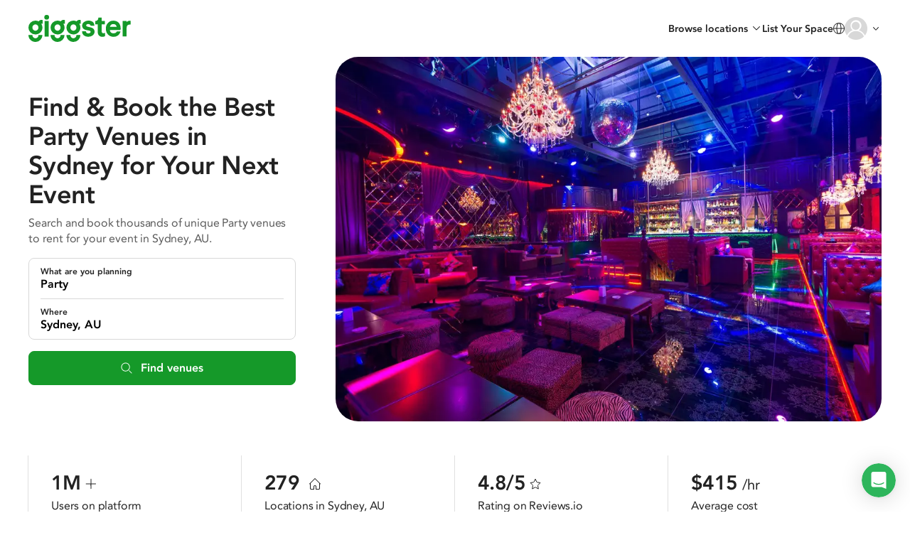

--- FILE ---
content_type: application/javascript
request_url: https://giggster.com/static/scripts/pages.seo-v2.seo-page.d704a3d8f1a12ce202ee.js
body_size: 119314
content:
!function(t){function e(e){for(var i,o,a=e[0],c=e[1],l=e[2],h=0,d=[];h<a.length;h++)o=a[h],Object.prototype.hasOwnProperty.call(s,o)&&s[o]&&d.push(s[o][0]),s[o]=0;for(i in c)Object.prototype.hasOwnProperty.call(c,i)&&(t[i]=c[i]);for(u&&u(e);d.length;)d.shift()();return r.push.apply(r,l||[]),n()}function n(){for(var t,e=0;e<r.length;e++){for(var n=r[e],i=!0,a=1;a<n.length;a++){var c=n[a];0!==s[c]&&(i=!1)}i&&(r.splice(e--,1),t=o(o.s=n[0]))}return t}var i={},s={57:0},r=[];function o(e){if(i[e])return i[e].exports;var n=i[e]={i:e,l:!1,exports:{}};return t[e].call(n.exports,n,n.exports,o),n.l=!0,n.exports}o.m=t,o.c=i,o.d=function(t,e,n){o.o(t,e)||Object.defineProperty(t,e,{enumerable:!0,get:n})},o.r=function(t){"undefined"!=typeof Symbol&&Symbol.toStringTag&&Object.defineProperty(t,Symbol.toStringTag,{value:"Module"}),Object.defineProperty(t,"__esModule",{value:!0})},o.t=function(t,e){if(1&e&&(t=o(t)),8&e)return t;if(4&e&&"object"==typeof t&&t&&t.__esModule)return t;var n=Object.create(null);if(o.r(n),Object.defineProperty(n,"default",{enumerable:!0,value:t}),2&e&&"string"!=typeof t)for(var i in t)o.d(n,i,function(e){return t[e]}.bind(null,i));return n},o.n=function(t){var e=t&&t.__esModule?function(){return t.default}:function(){return t};return o.d(e,"a",e),e},o.o=function(t,e){return Object.prototype.hasOwnProperty.call(t,e)},o.p="/static/";var a=window.webpackJsonp=window.webpackJsonp||[],c=a.push.bind(a);a.push=e,a=a.slice();for(var l=0;l<a.length;l++)e(a[l]);var u=c;r.push([732,0]),n()}([function(t,e,n){"use strict";n.d(e,"a",(function(){return kt}));var i=n(3);function s(t,e){var n=e&&e.cache?e.cache:m,i=e&&e.serializer?e.serializer:d;return(e&&e.strategy?e.strategy:c)(t,{cache:n,serializer:i})}function r(t,e,n,i){var s,r=null==(s=i)||"number"==typeof s||"boolean"==typeof s?i:n(i),o=e.get(r);return void 0===o&&(o=t.call(this,i),e.set(r,o)),o}function o(t,e,n){var i=Array.prototype.slice.call(arguments,3),s=n(i),r=e.get(s);return void 0===r&&(r=t.apply(this,i),e.set(s,r)),r}function a(t,e,n,i,s){return n.bind(e,t,i,s)}function c(t,e){return a(t,this,1===t.length?r:o,e.cache.create(),e.serializer)}var l,u,h,d=function(){return JSON.stringify(arguments)},p=function(){function t(){this.cache=Object.create(null)}return t.prototype.get=function(t){return this.cache[t]},t.prototype.set=function(t,e){this.cache[t]=e},t}(),m={create:function(){return new p}},f={variadic:function(t,e){return a(t,this,o,e.cache.create(),e.serializer)},monadic:function(t,e){return a(t,this,r,e.cache.create(),e.serializer)}};function v(t){return t.type===u.literal}function _(t){return t.type===u.argument}function g(t){return t.type===u.number}function b(t){return t.type===u.date}function y(t){return t.type===u.time}function w(t){return t.type===u.select}function j(t){return t.type===u.plural}function S(t){return t.type===u.pound}function O(t){return t.type===u.tag}function E(t){return!(!t||"object"!=typeof t||t.type!==h.number)}function $(t){return!(!t||"object"!=typeof t||t.type!==h.dateTime)}!function(t){t[t.EXPECT_ARGUMENT_CLOSING_BRACE=1]="EXPECT_ARGUMENT_CLOSING_BRACE",t[t.EMPTY_ARGUMENT=2]="EMPTY_ARGUMENT",t[t.MALFORMED_ARGUMENT=3]="MALFORMED_ARGUMENT",t[t.EXPECT_ARGUMENT_TYPE=4]="EXPECT_ARGUMENT_TYPE",t[t.INVALID_ARGUMENT_TYPE=5]="INVALID_ARGUMENT_TYPE",t[t.EXPECT_ARGUMENT_STYLE=6]="EXPECT_ARGUMENT_STYLE",t[t.INVALID_NUMBER_SKELETON=7]="INVALID_NUMBER_SKELETON",t[t.INVALID_DATE_TIME_SKELETON=8]="INVALID_DATE_TIME_SKELETON",t[t.EXPECT_NUMBER_SKELETON=9]="EXPECT_NUMBER_SKELETON",t[t.EXPECT_DATE_TIME_SKELETON=10]="EXPECT_DATE_TIME_SKELETON",t[t.UNCLOSED_QUOTE_IN_ARGUMENT_STYLE=11]="UNCLOSED_QUOTE_IN_ARGUMENT_STYLE",t[t.EXPECT_SELECT_ARGUMENT_OPTIONS=12]="EXPECT_SELECT_ARGUMENT_OPTIONS",t[t.EXPECT_PLURAL_ARGUMENT_OFFSET_VALUE=13]="EXPECT_PLURAL_ARGUMENT_OFFSET_VALUE",t[t.INVALID_PLURAL_ARGUMENT_OFFSET_VALUE=14]="INVALID_PLURAL_ARGUMENT_OFFSET_VALUE",t[t.EXPECT_SELECT_ARGUMENT_SELECTOR=15]="EXPECT_SELECT_ARGUMENT_SELECTOR",t[t.EXPECT_PLURAL_ARGUMENT_SELECTOR=16]="EXPECT_PLURAL_ARGUMENT_SELECTOR",t[t.EXPECT_SELECT_ARGUMENT_SELECTOR_FRAGMENT=17]="EXPECT_SELECT_ARGUMENT_SELECTOR_FRAGMENT",t[t.EXPECT_PLURAL_ARGUMENT_SELECTOR_FRAGMENT=18]="EXPECT_PLURAL_ARGUMENT_SELECTOR_FRAGMENT",t[t.INVALID_PLURAL_ARGUMENT_SELECTOR=19]="INVALID_PLURAL_ARGUMENT_SELECTOR",t[t.DUPLICATE_PLURAL_ARGUMENT_SELECTOR=20]="DUPLICATE_PLURAL_ARGUMENT_SELECTOR",t[t.DUPLICATE_SELECT_ARGUMENT_SELECTOR=21]="DUPLICATE_SELECT_ARGUMENT_SELECTOR",t[t.MISSING_OTHER_CLAUSE=22]="MISSING_OTHER_CLAUSE",t[t.INVALID_TAG=23]="INVALID_TAG",t[t.INVALID_TAG_NAME=25]="INVALID_TAG_NAME",t[t.UNMATCHED_CLOSING_TAG=26]="UNMATCHED_CLOSING_TAG",t[t.UNCLOSED_TAG=27]="UNCLOSED_TAG"}(l||(l={})),function(t){t[t.literal=0]="literal",t[t.argument=1]="argument",t[t.number=2]="number",t[t.date=3]="date",t[t.time=4]="time",t[t.select=5]="select",t[t.plural=6]="plural",t[t.pound=7]="pound",t[t.tag=8]="tag"}(u||(u={})),function(t){t[t.number=0]="number",t[t.dateTime=1]="dateTime"}(h||(h={}));var L=/[ \xA0\u1680\u2000-\u200A\u202F\u205F\u3000]/,k=/(?:[Eec]{1,6}|G{1,5}|[Qq]{1,5}|(?:[yYur]+|U{1,5})|[ML]{1,5}|d{1,2}|D{1,3}|F{1}|[abB]{1,5}|[hkHK]{1,2}|w{1,2}|W{1}|m{1,2}|s{1,2}|[zZOvVxX]{1,4})(?=([^']*'[^']*')*[^']*$)/g;function T(t){var e={};return t.replace(k,(function(t){var n=t.length;switch(t[0]){case"G":e.era=4===n?"long":5===n?"narrow":"short";break;case"y":e.year=2===n?"2-digit":"numeric";break;case"Y":case"u":case"U":case"r":throw new RangeError("`Y/u/U/r` (year) patterns are not supported, use `y` instead");case"q":case"Q":throw new RangeError("`q/Q` (quarter) patterns are not supported");case"M":case"L":e.month=["numeric","2-digit","short","long","narrow"][n-1];break;case"w":case"W":throw new RangeError("`w/W` (week) patterns are not supported");case"d":e.day=["numeric","2-digit"][n-1];break;case"D":case"F":case"g":throw new RangeError("`D/F/g` (day) patterns are not supported, use `d` instead");case"E":e.weekday=4===n?"long":5===n?"narrow":"short";break;case"e":if(n<4)throw new RangeError("`e..eee` (weekday) patterns are not supported");e.weekday=["short","long","narrow","short"][n-4];break;case"c":if(n<4)throw new RangeError("`c..ccc` (weekday) patterns are not supported");e.weekday=["short","long","narrow","short"][n-4];break;case"a":e.hour12=!0;break;case"b":case"B":throw new RangeError("`b/B` (period) patterns are not supported, use `a` instead");case"h":e.hourCycle="h12",e.hour=["numeric","2-digit"][n-1];break;case"H":e.hourCycle="h23",e.hour=["numeric","2-digit"][n-1];break;case"K":e.hourCycle="h11",e.hour=["numeric","2-digit"][n-1];break;case"k":e.hourCycle="h24",e.hour=["numeric","2-digit"][n-1];break;case"j":case"J":case"C":throw new RangeError("`j/J/C` (hour) patterns are not supported, use `h/H/K/k` instead");case"m":e.minute=["numeric","2-digit"][n-1];break;case"s":e.second=["numeric","2-digit"][n-1];break;case"S":case"A":throw new RangeError("`S/A` (second) patterns are not supported, use `s` instead");case"z":e.timeZoneName=n<4?"short":"long";break;case"Z":case"O":case"v":case"V":case"X":case"x":throw new RangeError("`Z/O/v/V/X/x` (timeZone) patterns are not supported, use `z` instead")}return""})),e}var x=/[\t-\r \x85\u200E\u200F\u2028\u2029]/i;var C=/^\.(?:(0+)(\*)?|(#+)|(0+)(#+))$/g,A=/^(@+)?(\+|#+)?[rs]?$/g,I=/(\*)(0+)|(#+)(0+)|(0+)/g,P=/^(0+)$/;function M(t){var e={};return"r"===t[t.length-1]?e.roundingPriority="morePrecision":"s"===t[t.length-1]&&(e.roundingPriority="lessPrecision"),t.replace(A,(function(t,n,i){return"string"!=typeof i?(e.minimumSignificantDigits=n.length,e.maximumSignificantDigits=n.length):"+"===i?e.minimumSignificantDigits=n.length:"#"===n[0]?e.maximumSignificantDigits=n.length:(e.minimumSignificantDigits=n.length,e.maximumSignificantDigits=n.length+("string"==typeof i?i.length:0)),""})),e}function B(t){switch(t){case"sign-auto":return{signDisplay:"auto"};case"sign-accounting":case"()":return{currencySign:"accounting"};case"sign-always":case"+!":return{signDisplay:"always"};case"sign-accounting-always":case"()!":return{signDisplay:"always",currencySign:"accounting"};case"sign-except-zero":case"+?":return{signDisplay:"exceptZero"};case"sign-accounting-except-zero":case"()?":return{signDisplay:"exceptZero",currencySign:"accounting"};case"sign-never":case"+_":return{signDisplay:"never"}}}function D(t){var e;if("E"===t[0]&&"E"===t[1]?(e={notation:"engineering"},t=t.slice(2)):"E"===t[0]&&(e={notation:"scientific"},t=t.slice(1)),e){var n=t.slice(0,2);if("+!"===n?(e.signDisplay="always",t=t.slice(2)):"+?"===n&&(e.signDisplay="exceptZero",t=t.slice(2)),!P.test(t))throw new Error("Malformed concise eng/scientific notation");e.minimumIntegerDigits=t.length}return e}function R(t){var e=B(t);return e||{}}function H(t){for(var e={},n=0,s=t;n<s.length;n++){var r=s[n];switch(r.stem){case"percent":case"%":e.style="percent";continue;case"%x100":e.style="percent",e.scale=100;continue;case"currency":e.style="currency",e.currency=r.options[0];continue;case"group-off":case",_":e.useGrouping=!1;continue;case"precision-integer":case".":e.maximumFractionDigits=0;continue;case"measure-unit":case"unit":e.style="unit",e.unit=r.options[0].replace(/^(.*?)-/,"");continue;case"compact-short":case"K":e.notation="compact",e.compactDisplay="short";continue;case"compact-long":case"KK":e.notation="compact",e.compactDisplay="long";continue;case"scientific":e=Object(i.a)(Object(i.a)(Object(i.a)({},e),{notation:"scientific"}),r.options.reduce((function(t,e){return Object(i.a)(Object(i.a)({},t),R(e))}),{}));continue;case"engineering":e=Object(i.a)(Object(i.a)(Object(i.a)({},e),{notation:"engineering"}),r.options.reduce((function(t,e){return Object(i.a)(Object(i.a)({},t),R(e))}),{}));continue;case"notation-simple":e.notation="standard";continue;case"unit-width-narrow":e.currencyDisplay="narrowSymbol",e.unitDisplay="narrow";continue;case"unit-width-short":e.currencyDisplay="code",e.unitDisplay="short";continue;case"unit-width-full-name":e.currencyDisplay="name",e.unitDisplay="long";continue;case"unit-width-iso-code":e.currencyDisplay="symbol";continue;case"scale":e.scale=parseFloat(r.options[0]);continue;case"rounding-mode-floor":e.roundingMode="floor";continue;case"rounding-mode-ceiling":e.roundingMode="ceil";continue;case"rounding-mode-down":e.roundingMode="trunc";continue;case"rounding-mode-up":e.roundingMode="expand";continue;case"rounding-mode-half-even":e.roundingMode="halfEven";continue;case"rounding-mode-half-down":e.roundingMode="halfTrunc";continue;case"rounding-mode-half-up":e.roundingMode="halfExpand";continue;case"integer-width":if(r.options.length>1)throw new RangeError("integer-width stems only accept a single optional option");r.options[0].replace(I,(function(t,n,i,s,r,o){if(n)e.minimumIntegerDigits=i.length;else{if(s&&r)throw new Error("We currently do not support maximum integer digits");if(o)throw new Error("We currently do not support exact integer digits")}return""}));continue}if(P.test(r.stem))e.minimumIntegerDigits=r.stem.length;else if(C.test(r.stem)){if(r.options.length>1)throw new RangeError("Fraction-precision stems only accept a single optional option");r.stem.replace(C,(function(t,n,i,s,r,o){return"*"===i?e.minimumFractionDigits=n.length:s&&"#"===s[0]?e.maximumFractionDigits=s.length:r&&o?(e.minimumFractionDigits=r.length,e.maximumFractionDigits=r.length+o.length):(e.minimumFractionDigits=n.length,e.maximumFractionDigits=n.length),""}));var o=r.options[0];"w"===o?e=Object(i.a)(Object(i.a)({},e),{trailingZeroDisplay:"stripIfInteger"}):o&&(e=Object(i.a)(Object(i.a)({},e),M(o)))}else if(A.test(r.stem))e=Object(i.a)(Object(i.a)({},e),M(r.stem));else{var a=B(r.stem);a&&(e=Object(i.a)(Object(i.a)({},e),a));var c=D(r.stem);c&&(e=Object(i.a)(Object(i.a)({},e),c))}}return e}var N,q={"001":["H","h"],419:["h","H","hB","hb"],AC:["H","h","hb","hB"],AD:["H","hB"],AE:["h","hB","hb","H"],AF:["H","hb","hB","h"],AG:["h","hb","H","hB"],AI:["H","h","hb","hB"],AL:["h","H","hB"],AM:["H","hB"],AO:["H","hB"],AR:["h","H","hB","hb"],AS:["h","H"],AT:["H","hB"],AU:["h","hb","H","hB"],AW:["H","hB"],AX:["H"],AZ:["H","hB","h"],BA:["H","hB","h"],BB:["h","hb","H","hB"],BD:["h","hB","H"],BE:["H","hB"],BF:["H","hB"],BG:["H","hB","h"],BH:["h","hB","hb","H"],BI:["H","h"],BJ:["H","hB"],BL:["H","hB"],BM:["h","hb","H","hB"],BN:["hb","hB","h","H"],BO:["h","H","hB","hb"],BQ:["H"],BR:["H","hB"],BS:["h","hb","H","hB"],BT:["h","H"],BW:["H","h","hb","hB"],BY:["H","h"],BZ:["H","h","hb","hB"],CA:["h","hb","H","hB"],CC:["H","h","hb","hB"],CD:["hB","H"],CF:["H","h","hB"],CG:["H","hB"],CH:["H","hB","h"],CI:["H","hB"],CK:["H","h","hb","hB"],CL:["h","H","hB","hb"],CM:["H","h","hB"],CN:["H","hB","hb","h"],CO:["h","H","hB","hb"],CP:["H"],CR:["h","H","hB","hb"],CU:["h","H","hB","hb"],CV:["H","hB"],CW:["H","hB"],CX:["H","h","hb","hB"],CY:["h","H","hb","hB"],CZ:["H"],DE:["H","hB"],DG:["H","h","hb","hB"],DJ:["h","H"],DK:["H"],DM:["h","hb","H","hB"],DO:["h","H","hB","hb"],DZ:["h","hB","hb","H"],EA:["H","h","hB","hb"],EC:["h","H","hB","hb"],EE:["H","hB"],EG:["h","hB","hb","H"],EH:["h","hB","hb","H"],ER:["h","H"],ES:["H","hB","h","hb"],ET:["hB","hb","h","H"],FI:["H"],FJ:["h","hb","H","hB"],FK:["H","h","hb","hB"],FM:["h","hb","H","hB"],FO:["H","h"],FR:["H","hB"],GA:["H","hB"],GB:["H","h","hb","hB"],GD:["h","hb","H","hB"],GE:["H","hB","h"],GF:["H","hB"],GG:["H","h","hb","hB"],GH:["h","H"],GI:["H","h","hb","hB"],GL:["H","h"],GM:["h","hb","H","hB"],GN:["H","hB"],GP:["H","hB"],GQ:["H","hB","h","hb"],GR:["h","H","hb","hB"],GT:["h","H","hB","hb"],GU:["h","hb","H","hB"],GW:["H","hB"],GY:["h","hb","H","hB"],HK:["h","hB","hb","H"],HN:["h","H","hB","hb"],HR:["H","hB"],HU:["H","h"],IC:["H","h","hB","hb"],ID:["H"],IE:["H","h","hb","hB"],IL:["H","hB"],IM:["H","h","hb","hB"],IN:["h","H"],IO:["H","h","hb","hB"],IQ:["h","hB","hb","H"],IR:["hB","H"],IS:["H"],IT:["H","hB"],JE:["H","h","hb","hB"],JM:["h","hb","H","hB"],JO:["h","hB","hb","H"],JP:["H","K","h"],KE:["hB","hb","H","h"],KG:["H","h","hB","hb"],KH:["hB","h","H","hb"],KI:["h","hb","H","hB"],KM:["H","h","hB","hb"],KN:["h","hb","H","hB"],KP:["h","H","hB","hb"],KR:["h","H","hB","hb"],KW:["h","hB","hb","H"],KY:["h","hb","H","hB"],KZ:["H","hB"],LA:["H","hb","hB","h"],LB:["h","hB","hb","H"],LC:["h","hb","H","hB"],LI:["H","hB","h"],LK:["H","h","hB","hb"],LR:["h","hb","H","hB"],LS:["h","H"],LT:["H","h","hb","hB"],LU:["H","h","hB"],LV:["H","hB","hb","h"],LY:["h","hB","hb","H"],MA:["H","h","hB","hb"],MC:["H","hB"],MD:["H","hB"],ME:["H","hB","h"],MF:["H","hB"],MG:["H","h"],MH:["h","hb","H","hB"],MK:["H","h","hb","hB"],ML:["H"],MM:["hB","hb","H","h"],MN:["H","h","hb","hB"],MO:["h","hB","hb","H"],MP:["h","hb","H","hB"],MQ:["H","hB"],MR:["h","hB","hb","H"],MS:["H","h","hb","hB"],MT:["H","h"],MU:["H","h"],MV:["H","h"],MW:["h","hb","H","hB"],MX:["h","H","hB","hb"],MY:["hb","hB","h","H"],MZ:["H","hB"],NA:["h","H","hB","hb"],NC:["H","hB"],NE:["H"],NF:["H","h","hb","hB"],NG:["H","h","hb","hB"],NI:["h","H","hB","hb"],NL:["H","hB"],NO:["H","h"],NP:["H","h","hB"],NR:["H","h","hb","hB"],NU:["H","h","hb","hB"],NZ:["h","hb","H","hB"],OM:["h","hB","hb","H"],PA:["h","H","hB","hb"],PE:["h","H","hB","hb"],PF:["H","h","hB"],PG:["h","H"],PH:["h","hB","hb","H"],PK:["h","hB","H"],PL:["H","h"],PM:["H","hB"],PN:["H","h","hb","hB"],PR:["h","H","hB","hb"],PS:["h","hB","hb","H"],PT:["H","hB"],PW:["h","H"],PY:["h","H","hB","hb"],QA:["h","hB","hb","H"],RE:["H","hB"],RO:["H","hB"],RS:["H","hB","h"],RU:["H"],RW:["H","h"],SA:["h","hB","hb","H"],SB:["h","hb","H","hB"],SC:["H","h","hB"],SD:["h","hB","hb","H"],SE:["H"],SG:["h","hb","H","hB"],SH:["H","h","hb","hB"],SI:["H","hB"],SJ:["H"],SK:["H"],SL:["h","hb","H","hB"],SM:["H","h","hB"],SN:["H","h","hB"],SO:["h","H"],SR:["H","hB"],SS:["h","hb","H","hB"],ST:["H","hB"],SV:["h","H","hB","hb"],SX:["H","h","hb","hB"],SY:["h","hB","hb","H"],SZ:["h","hb","H","hB"],TA:["H","h","hb","hB"],TC:["h","hb","H","hB"],TD:["h","H","hB"],TF:["H","h","hB"],TG:["H","hB"],TH:["H","h"],TJ:["H","h"],TL:["H","hB","hb","h"],TM:["H","h"],TN:["h","hB","hb","H"],TO:["h","H"],TR:["H","hB"],TT:["h","hb","H","hB"],TW:["hB","hb","h","H"],TZ:["hB","hb","H","h"],UA:["H","hB","h"],UG:["hB","hb","H","h"],UM:["h","hb","H","hB"],US:["h","hb","H","hB"],UY:["h","H","hB","hb"],UZ:["H","hB","h"],VA:["H","h","hB"],VC:["h","hb","H","hB"],VE:["h","H","hB","hb"],VG:["h","hb","H","hB"],VI:["h","hb","H","hB"],VN:["H","h"],VU:["h","H"],WF:["H","hB"],WS:["h","H"],XK:["H","hB","h"],YE:["h","hB","hb","H"],YT:["H","hB"],ZA:["H","h","hb","hB"],ZM:["h","hb","H","hB"],ZW:["H","h"],"af-ZA":["H","h","hB","hb"],"ar-001":["h","hB","hb","H"],"ca-ES":["H","h","hB"],"en-001":["h","hb","H","hB"],"en-HK":["h","hb","H","hB"],"en-IL":["H","h","hb","hB"],"en-MY":["h","hb","H","hB"],"es-BR":["H","h","hB","hb"],"es-ES":["H","h","hB","hb"],"es-GQ":["H","h","hB","hb"],"fr-CA":["H","h","hB"],"gl-ES":["H","h","hB"],"gu-IN":["hB","hb","h","H"],"hi-IN":["hB","h","H"],"it-CH":["H","h","hB"],"it-IT":["H","h","hB"],"kn-IN":["hB","h","H"],"ml-IN":["hB","h","H"],"mr-IN":["hB","hb","h","H"],"pa-IN":["hB","hb","h","H"],"ta-IN":["hB","h","hb","H"],"te-IN":["hB","h","H"],"zu-ZA":["H","hB","hb","h"]};function U(t){var e=t.hourCycle;if(void 0===e&&t.hourCycles&&t.hourCycles.length&&(e=t.hourCycles[0]),e)switch(e){case"h24":return"k";case"h23":return"H";case"h12":return"h";case"h11":return"K";default:throw new Error("Invalid hourCycle")}var n,i=t.language;return"root"!==i&&(n=t.maximize().region),(q[n||""]||q[i||""]||q["".concat(i,"-001")]||q["001"])[0]}var F=new RegExp("^".concat(L.source,"*")),G=new RegExp("".concat(L.source,"*$"));function V(t,e){return{start:t,end:e}}var z=!!String.prototype.startsWith&&"_a".startsWith("a",1),K=!!String.fromCodePoint,W=!!Object.fromEntries,Z=!!String.prototype.codePointAt,Y=!!String.prototype.trimStart,J=!!String.prototype.trimEnd,X=!!Number.isSafeInteger?Number.isSafeInteger:function(t){return"number"==typeof t&&isFinite(t)&&Math.floor(t)===t&&Math.abs(t)<=9007199254740991},Q=!0;try{Q="a"===(null===(N=at("([^\\p{White_Space}\\p{Pattern_Syntax}]*)","yu").exec("a"))||void 0===N?void 0:N[0])}catch(t){Q=!1}var tt,et=z?function(t,e,n){return t.startsWith(e,n)}:function(t,e,n){return t.slice(n,n+e.length)===e},nt=K?String.fromCodePoint:function(){for(var t=[],e=0;e<arguments.length;e++)t[e]=arguments[e];for(var n,i="",s=t.length,r=0;s>r;){if((n=t[r++])>1114111)throw RangeError(n+" is not a valid code point");i+=n<65536?String.fromCharCode(n):String.fromCharCode(55296+((n-=65536)>>10),n%1024+56320)}return i},it=W?Object.fromEntries:function(t){for(var e={},n=0,i=t;n<i.length;n++){var s=i[n],r=s[0],o=s[1];e[r]=o}return e},st=Z?function(t,e){return t.codePointAt(e)}:function(t,e){var n=t.length;if(!(e<0||e>=n)){var i,s=t.charCodeAt(e);return s<55296||s>56319||e+1===n||(i=t.charCodeAt(e+1))<56320||i>57343?s:i-56320+(s-55296<<10)+65536}},rt=Y?function(t){return t.trimStart()}:function(t){return t.replace(F,"")},ot=J?function(t){return t.trimEnd()}:function(t){return t.replace(G,"")};function at(t,e){return new RegExp(t,e)}if(Q){var ct=at("([^\\p{White_Space}\\p{Pattern_Syntax}]*)","yu");tt=function(t,e){var n;return ct.lastIndex=e,null!==(n=ct.exec(t)[1])&&void 0!==n?n:""}}else tt=function(t,e){for(var n=[];;){var i=st(t,e);if(void 0===i||ht(i)||dt(i))break;n.push(i),e+=i>=65536?2:1}return nt.apply(void 0,n)};var lt=function(){function t(t,e){void 0===e&&(e={}),this.message=t,this.position={offset:0,line:1,column:1},this.ignoreTag=!!e.ignoreTag,this.locale=e.locale,this.requiresOtherClause=!!e.requiresOtherClause,this.shouldParseSkeletons=!!e.shouldParseSkeletons}return t.prototype.parse=function(){if(0!==this.offset())throw Error("parser can only be used once");return this.parseMessage(0,"",!1)},t.prototype.parseMessage=function(t,e,n){for(var i=[];!this.isEOF();){var s=this.char();if(123===s){if((r=this.parseArgument(t,n)).err)return r;i.push(r.val)}else{if(125===s&&t>0)break;if(35!==s||"plural"!==e&&"selectordinal"!==e){if(60===s&&!this.ignoreTag&&47===this.peek()){if(n)break;return this.error(l.UNMATCHED_CLOSING_TAG,V(this.clonePosition(),this.clonePosition()))}if(60===s&&!this.ignoreTag&&ut(this.peek()||0)){if((r=this.parseTag(t,e)).err)return r;i.push(r.val)}else{var r;if((r=this.parseLiteral(t,e)).err)return r;i.push(r.val)}}else{var o=this.clonePosition();this.bump(),i.push({type:u.pound,location:V(o,this.clonePosition())})}}}return{val:i,err:null}},t.prototype.parseTag=function(t,e){var n=this.clonePosition();this.bump();var i=this.parseTagName();if(this.bumpSpace(),this.bumpIf("/>"))return{val:{type:u.literal,value:"<".concat(i,"/>"),location:V(n,this.clonePosition())},err:null};if(this.bumpIf(">")){var s=this.parseMessage(t+1,e,!0);if(s.err)return s;var r=s.val,o=this.clonePosition();if(this.bumpIf("</")){if(this.isEOF()||!ut(this.char()))return this.error(l.INVALID_TAG,V(o,this.clonePosition()));var a=this.clonePosition();return i!==this.parseTagName()?this.error(l.UNMATCHED_CLOSING_TAG,V(a,this.clonePosition())):(this.bumpSpace(),this.bumpIf(">")?{val:{type:u.tag,value:i,children:r,location:V(n,this.clonePosition())},err:null}:this.error(l.INVALID_TAG,V(o,this.clonePosition())))}return this.error(l.UNCLOSED_TAG,V(n,this.clonePosition()))}return this.error(l.INVALID_TAG,V(n,this.clonePosition()))},t.prototype.parseTagName=function(){var t,e=this.offset();for(this.bump();!this.isEOF()&&(45===(t=this.char())||46===t||t>=48&&t<=57||95===t||t>=97&&t<=122||t>=65&&t<=90||183==t||t>=192&&t<=214||t>=216&&t<=246||t>=248&&t<=893||t>=895&&t<=8191||t>=8204&&t<=8205||t>=8255&&t<=8256||t>=8304&&t<=8591||t>=11264&&t<=12271||t>=12289&&t<=55295||t>=63744&&t<=64975||t>=65008&&t<=65533||t>=65536&&t<=983039);)this.bump();return this.message.slice(e,this.offset())},t.prototype.parseLiteral=function(t,e){for(var n=this.clonePosition(),i="";;){var s=this.tryParseQuote(e);if(s)i+=s;else{var r=this.tryParseUnquoted(t,e);if(r)i+=r;else{var o=this.tryParseLeftAngleBracket();if(!o)break;i+=o}}}var a=V(n,this.clonePosition());return{val:{type:u.literal,value:i,location:a},err:null}},t.prototype.tryParseLeftAngleBracket=function(){return this.isEOF()||60!==this.char()||!this.ignoreTag&&(ut(t=this.peek()||0)||47===t)?null:(this.bump(),"<");var t},t.prototype.tryParseQuote=function(t){if(this.isEOF()||39!==this.char())return null;switch(this.peek()){case 39:return this.bump(),this.bump(),"'";case 123:case 60:case 62:case 125:break;case 35:if("plural"===t||"selectordinal"===t)break;return null;default:return null}this.bump();var e=[this.char()];for(this.bump();!this.isEOF();){var n=this.char();if(39===n){if(39!==this.peek()){this.bump();break}e.push(39),this.bump()}else e.push(n);this.bump()}return nt.apply(void 0,e)},t.prototype.tryParseUnquoted=function(t,e){if(this.isEOF())return null;var n=this.char();return 60===n||123===n||35===n&&("plural"===e||"selectordinal"===e)||125===n&&t>0?null:(this.bump(),nt(n))},t.prototype.parseArgument=function(t,e){var n=this.clonePosition();if(this.bump(),this.bumpSpace(),this.isEOF())return this.error(l.EXPECT_ARGUMENT_CLOSING_BRACE,V(n,this.clonePosition()));if(125===this.char())return this.bump(),this.error(l.EMPTY_ARGUMENT,V(n,this.clonePosition()));var i=this.parseIdentifierIfPossible().value;if(!i)return this.error(l.MALFORMED_ARGUMENT,V(n,this.clonePosition()));if(this.bumpSpace(),this.isEOF())return this.error(l.EXPECT_ARGUMENT_CLOSING_BRACE,V(n,this.clonePosition()));switch(this.char()){case 125:return this.bump(),{val:{type:u.argument,value:i,location:V(n,this.clonePosition())},err:null};case 44:return this.bump(),this.bumpSpace(),this.isEOF()?this.error(l.EXPECT_ARGUMENT_CLOSING_BRACE,V(n,this.clonePosition())):this.parseArgumentOptions(t,e,i,n);default:return this.error(l.MALFORMED_ARGUMENT,V(n,this.clonePosition()))}},t.prototype.parseIdentifierIfPossible=function(){var t=this.clonePosition(),e=this.offset(),n=tt(this.message,e),i=e+n.length;return this.bumpTo(i),{value:n,location:V(t,this.clonePosition())}},t.prototype.parseArgumentOptions=function(t,e,n,s){var r,o=this.clonePosition(),a=this.parseIdentifierIfPossible().value,c=this.clonePosition();switch(a){case"":return this.error(l.EXPECT_ARGUMENT_TYPE,V(o,c));case"number":case"date":case"time":this.bumpSpace();var d=null;if(this.bumpIf(",")){this.bumpSpace();var p=this.clonePosition();if((w=this.parseSimpleArgStyleIfPossible()).err)return w;if(0===(_=ot(w.val)).length)return this.error(l.EXPECT_ARGUMENT_STYLE,V(this.clonePosition(),this.clonePosition()));d={style:_,styleLocation:V(p,this.clonePosition())}}if((j=this.tryParseArgumentClose(s)).err)return j;var m=V(s,this.clonePosition());if(d&&et(null==d?void 0:d.style,"::",0)){var f=rt(d.style.slice(2));if("number"===a)return(w=this.parseNumberSkeletonFromString(f,d.styleLocation)).err?w:{val:{type:u.number,value:n,location:m,style:w.val},err:null};if(0===f.length)return this.error(l.EXPECT_DATE_TIME_SKELETON,m);var v=f;this.locale&&(v=function(t,e){for(var n="",i=0;i<t.length;i++){var s=t.charAt(i);if("j"===s){for(var r=0;i+1<t.length&&t.charAt(i+1)===s;)r++,i++;var o=1+(1&r),a=r<2?1:3+(r>>1),c=U(e);for("H"!=c&&"k"!=c||(a=0);a-- >0;)n+="a";for(;o-- >0;)n=c+n}else n+="J"===s?"H":s}return n}(f,this.locale));var _={type:h.dateTime,pattern:v,location:d.styleLocation,parsedOptions:this.shouldParseSkeletons?T(v):{}};return{val:{type:"date"===a?u.date:u.time,value:n,location:m,style:_},err:null}}return{val:{type:"number"===a?u.number:"date"===a?u.date:u.time,value:n,location:m,style:null!==(r=null==d?void 0:d.style)&&void 0!==r?r:null},err:null};case"plural":case"selectordinal":case"select":var g=this.clonePosition();if(this.bumpSpace(),!this.bumpIf(","))return this.error(l.EXPECT_SELECT_ARGUMENT_OPTIONS,V(g,Object(i.a)({},g)));this.bumpSpace();var b=this.parseIdentifierIfPossible(),y=0;if("select"!==a&&"offset"===b.value){if(!this.bumpIf(":"))return this.error(l.EXPECT_PLURAL_ARGUMENT_OFFSET_VALUE,V(this.clonePosition(),this.clonePosition()));var w;if(this.bumpSpace(),(w=this.tryParseDecimalInteger(l.EXPECT_PLURAL_ARGUMENT_OFFSET_VALUE,l.INVALID_PLURAL_ARGUMENT_OFFSET_VALUE)).err)return w;this.bumpSpace(),b=this.parseIdentifierIfPossible(),y=w.val}var j,S=this.tryParsePluralOrSelectOptions(t,a,e,b);if(S.err)return S;if((j=this.tryParseArgumentClose(s)).err)return j;var O=V(s,this.clonePosition());return"select"===a?{val:{type:u.select,value:n,options:it(S.val),location:O},err:null}:{val:{type:u.plural,value:n,options:it(S.val),offset:y,pluralType:"plural"===a?"cardinal":"ordinal",location:O},err:null};default:return this.error(l.INVALID_ARGUMENT_TYPE,V(o,c))}},t.prototype.tryParseArgumentClose=function(t){return this.isEOF()||125!==this.char()?this.error(l.EXPECT_ARGUMENT_CLOSING_BRACE,V(t,this.clonePosition())):(this.bump(),{val:!0,err:null})},t.prototype.parseSimpleArgStyleIfPossible=function(){for(var t=0,e=this.clonePosition();!this.isEOF();){switch(this.char()){case 39:this.bump();var n=this.clonePosition();if(!this.bumpUntil("'"))return this.error(l.UNCLOSED_QUOTE_IN_ARGUMENT_STYLE,V(n,this.clonePosition()));this.bump();break;case 123:t+=1,this.bump();break;case 125:if(!(t>0))return{val:this.message.slice(e.offset,this.offset()),err:null};t-=1;break;default:this.bump()}}return{val:this.message.slice(e.offset,this.offset()),err:null}},t.prototype.parseNumberSkeletonFromString=function(t,e){var n=[];try{n=function(t){if(0===t.length)throw new Error("Number skeleton cannot be empty");for(var e=[],n=0,i=t.split(x).filter((function(t){return t.length>0}));n<i.length;n++){var s=i[n].split("/");if(0===s.length)throw new Error("Invalid number skeleton");for(var r=s[0],o=s.slice(1),a=0,c=o;a<c.length;a++){if(0===c[a].length)throw new Error("Invalid number skeleton")}e.push({stem:r,options:o})}return e}(t)}catch(t){return this.error(l.INVALID_NUMBER_SKELETON,e)}return{val:{type:h.number,tokens:n,location:e,parsedOptions:this.shouldParseSkeletons?H(n):{}},err:null}},t.prototype.tryParsePluralOrSelectOptions=function(t,e,n,i){for(var s,r=!1,o=[],a=new Set,c=i.value,u=i.location;;){if(0===c.length){var h=this.clonePosition();if("select"===e||!this.bumpIf("="))break;var d=this.tryParseDecimalInteger(l.EXPECT_PLURAL_ARGUMENT_SELECTOR,l.INVALID_PLURAL_ARGUMENT_SELECTOR);if(d.err)return d;u=V(h,this.clonePosition()),c=this.message.slice(h.offset,this.offset())}if(a.has(c))return this.error("select"===e?l.DUPLICATE_SELECT_ARGUMENT_SELECTOR:l.DUPLICATE_PLURAL_ARGUMENT_SELECTOR,u);"other"===c&&(r=!0),this.bumpSpace();var p=this.clonePosition();if(!this.bumpIf("{"))return this.error("select"===e?l.EXPECT_SELECT_ARGUMENT_SELECTOR_FRAGMENT:l.EXPECT_PLURAL_ARGUMENT_SELECTOR_FRAGMENT,V(this.clonePosition(),this.clonePosition()));var m=this.parseMessage(t+1,e,n);if(m.err)return m;var f=this.tryParseArgumentClose(p);if(f.err)return f;o.push([c,{value:m.val,location:V(p,this.clonePosition())}]),a.add(c),this.bumpSpace(),c=(s=this.parseIdentifierIfPossible()).value,u=s.location}return 0===o.length?this.error("select"===e?l.EXPECT_SELECT_ARGUMENT_SELECTOR:l.EXPECT_PLURAL_ARGUMENT_SELECTOR,V(this.clonePosition(),this.clonePosition())):this.requiresOtherClause&&!r?this.error(l.MISSING_OTHER_CLAUSE,V(this.clonePosition(),this.clonePosition())):{val:o,err:null}},t.prototype.tryParseDecimalInteger=function(t,e){var n=1,i=this.clonePosition();this.bumpIf("+")||this.bumpIf("-")&&(n=-1);for(var s=!1,r=0;!this.isEOF();){var o=this.char();if(!(o>=48&&o<=57))break;s=!0,r=10*r+(o-48),this.bump()}var a=V(i,this.clonePosition());return s?X(r*=n)?{val:r,err:null}:this.error(e,a):this.error(t,a)},t.prototype.offset=function(){return this.position.offset},t.prototype.isEOF=function(){return this.offset()===this.message.length},t.prototype.clonePosition=function(){return{offset:this.position.offset,line:this.position.line,column:this.position.column}},t.prototype.char=function(){var t=this.position.offset;if(t>=this.message.length)throw Error("out of bound");var e=st(this.message,t);if(void 0===e)throw Error("Offset ".concat(t," is at invalid UTF-16 code unit boundary"));return e},t.prototype.error=function(t,e){return{val:null,err:{kind:t,message:this.message,location:e}}},t.prototype.bump=function(){if(!this.isEOF()){var t=this.char();10===t?(this.position.line+=1,this.position.column=1,this.position.offset+=1):(this.position.column+=1,this.position.offset+=t<65536?1:2)}},t.prototype.bumpIf=function(t){if(et(this.message,t,this.offset())){for(var e=0;e<t.length;e++)this.bump();return!0}return!1},t.prototype.bumpUntil=function(t){var e=this.offset(),n=this.message.indexOf(t,e);return n>=0?(this.bumpTo(n),!0):(this.bumpTo(this.message.length),!1)},t.prototype.bumpTo=function(t){if(this.offset()>t)throw Error("targetOffset ".concat(t," must be greater than or equal to the current offset ").concat(this.offset()));for(t=Math.min(t,this.message.length);;){var e=this.offset();if(e===t)break;if(e>t)throw Error("targetOffset ".concat(t," is at invalid UTF-16 code unit boundary"));if(this.bump(),this.isEOF())break}},t.prototype.bumpSpace=function(){for(;!this.isEOF()&&ht(this.char());)this.bump()},t.prototype.peek=function(){if(this.isEOF())return null;var t=this.char(),e=this.offset(),n=this.message.charCodeAt(e+(t>=65536?2:1));return null!=n?n:null},t}();function ut(t){return t>=97&&t<=122||t>=65&&t<=90}function ht(t){return t>=9&&t<=13||32===t||133===t||t>=8206&&t<=8207||8232===t||8233===t}function dt(t){return t>=33&&t<=35||36===t||t>=37&&t<=39||40===t||41===t||42===t||43===t||44===t||45===t||t>=46&&t<=47||t>=58&&t<=59||t>=60&&t<=62||t>=63&&t<=64||91===t||92===t||93===t||94===t||96===t||123===t||124===t||125===t||126===t||161===t||t>=162&&t<=165||166===t||167===t||169===t||171===t||172===t||174===t||176===t||177===t||182===t||187===t||191===t||215===t||247===t||t>=8208&&t<=8213||t>=8214&&t<=8215||8216===t||8217===t||8218===t||t>=8219&&t<=8220||8221===t||8222===t||8223===t||t>=8224&&t<=8231||t>=8240&&t<=8248||8249===t||8250===t||t>=8251&&t<=8254||t>=8257&&t<=8259||8260===t||8261===t||8262===t||t>=8263&&t<=8273||8274===t||8275===t||t>=8277&&t<=8286||t>=8592&&t<=8596||t>=8597&&t<=8601||t>=8602&&t<=8603||t>=8604&&t<=8607||8608===t||t>=8609&&t<=8610||8611===t||t>=8612&&t<=8613||8614===t||t>=8615&&t<=8621||8622===t||t>=8623&&t<=8653||t>=8654&&t<=8655||t>=8656&&t<=8657||8658===t||8659===t||8660===t||t>=8661&&t<=8691||t>=8692&&t<=8959||t>=8960&&t<=8967||8968===t||8969===t||8970===t||8971===t||t>=8972&&t<=8991||t>=8992&&t<=8993||t>=8994&&t<=9e3||9001===t||9002===t||t>=9003&&t<=9083||9084===t||t>=9085&&t<=9114||t>=9115&&t<=9139||t>=9140&&t<=9179||t>=9180&&t<=9185||t>=9186&&t<=9254||t>=9255&&t<=9279||t>=9280&&t<=9290||t>=9291&&t<=9311||t>=9472&&t<=9654||9655===t||t>=9656&&t<=9664||9665===t||t>=9666&&t<=9719||t>=9720&&t<=9727||t>=9728&&t<=9838||9839===t||t>=9840&&t<=10087||10088===t||10089===t||10090===t||10091===t||10092===t||10093===t||10094===t||10095===t||10096===t||10097===t||10098===t||10099===t||10100===t||10101===t||t>=10132&&t<=10175||t>=10176&&t<=10180||10181===t||10182===t||t>=10183&&t<=10213||10214===t||10215===t||10216===t||10217===t||10218===t||10219===t||10220===t||10221===t||10222===t||10223===t||t>=10224&&t<=10239||t>=10240&&t<=10495||t>=10496&&t<=10626||10627===t||10628===t||10629===t||10630===t||10631===t||10632===t||10633===t||10634===t||10635===t||10636===t||10637===t||10638===t||10639===t||10640===t||10641===t||10642===t||10643===t||10644===t||10645===t||10646===t||10647===t||10648===t||t>=10649&&t<=10711||10712===t||10713===t||10714===t||10715===t||t>=10716&&t<=10747||10748===t||10749===t||t>=10750&&t<=11007||t>=11008&&t<=11055||t>=11056&&t<=11076||t>=11077&&t<=11078||t>=11079&&t<=11084||t>=11085&&t<=11123||t>=11124&&t<=11125||t>=11126&&t<=11157||11158===t||t>=11159&&t<=11263||t>=11776&&t<=11777||11778===t||11779===t||11780===t||11781===t||t>=11782&&t<=11784||11785===t||11786===t||11787===t||11788===t||11789===t||t>=11790&&t<=11798||11799===t||t>=11800&&t<=11801||11802===t||11803===t||11804===t||11805===t||t>=11806&&t<=11807||11808===t||11809===t||11810===t||11811===t||11812===t||11813===t||11814===t||11815===t||11816===t||11817===t||t>=11818&&t<=11822||11823===t||t>=11824&&t<=11833||t>=11834&&t<=11835||t>=11836&&t<=11839||11840===t||11841===t||11842===t||t>=11843&&t<=11855||t>=11856&&t<=11857||11858===t||t>=11859&&t<=11903||t>=12289&&t<=12291||12296===t||12297===t||12298===t||12299===t||12300===t||12301===t||12302===t||12303===t||12304===t||12305===t||t>=12306&&t<=12307||12308===t||12309===t||12310===t||12311===t||12312===t||12313===t||12314===t||12315===t||12316===t||12317===t||t>=12318&&t<=12319||12320===t||12336===t||64830===t||64831===t||t>=65093&&t<=65094}function pt(t,e){void 0===e&&(e={}),e=Object(i.a)({shouldParseSkeletons:!0,requiresOtherClause:!0},e);var n=new lt(t,e).parse();if(n.err){var s=SyntaxError(l[n.err.kind]);throw s.location=n.err.location,s.originalMessage=n.err.message,s}return(null==e?void 0:e.captureLocation)||function t(e){e.forEach((function(e){if(delete e.location,w(e)||j(e))for(var n in e.options)delete e.options[n].location,t(e.options[n].value);else g(e)&&E(e.style)||(b(e)||y(e))&&$(e.style)?delete e.style.location:O(e)&&t(e.children)}))}(n.val),n.val}var mt;!function(t){t.MISSING_VALUE="MISSING_VALUE",t.INVALID_VALUE="INVALID_VALUE",t.MISSING_INTL_API="MISSING_INTL_API"}(mt||(mt={}));var ft,vt=function(t){function e(e,n,i){var s=t.call(this,e)||this;return s.code=n,s.originalMessage=i,s}return Object(i.f)(e,t),e.prototype.toString=function(){return"[formatjs Error: ".concat(this.code,"] ").concat(this.message)},e}(Error),_t=function(t){function e(e,n,i,s){return t.call(this,'Invalid values for "'.concat(e,'": "').concat(n,'". Options are "').concat(Object.keys(i).join('", "'),'"'),mt.INVALID_VALUE,s)||this}return Object(i.f)(e,t),e}(vt),gt=function(t){function e(e,n,i){return t.call(this,'Value for "'.concat(e,'" must be of type ').concat(n),mt.INVALID_VALUE,i)||this}return Object(i.f)(e,t),e}(vt),bt=function(t){function e(e,n){return t.call(this,'The intl string context variable "'.concat(e,'" was not provided to the string "').concat(n,'"'),mt.MISSING_VALUE,n)||this}return Object(i.f)(e,t),e}(vt);function yt(t){return"function"==typeof t}function wt(t,e,n,i,s,r,o){if(1===t.length&&v(t[0]))return[{type:ft.literal,value:t[0].value}];for(var a=[],c=0,l=t;c<l.length;c++){var u=l[c];if(v(u))a.push({type:ft.literal,value:u.value});else if(S(u))"number"==typeof r&&a.push({type:ft.literal,value:n.getNumberFormat(e).format(r)});else{var h=u.value;if(!s||!(h in s))throw new bt(h,o);var d=s[h];if(_(u))d&&"string"!=typeof d&&"number"!=typeof d||(d="string"==typeof d||"number"==typeof d?String(d):""),a.push({type:"string"==typeof d?ft.literal:ft.object,value:d});else if(b(u)){var p="string"==typeof u.style?i.date[u.style]:$(u.style)?u.style.parsedOptions:void 0;a.push({type:ft.literal,value:n.getDateTimeFormat(e,p).format(d)})}else if(y(u)){p="string"==typeof u.style?i.time[u.style]:$(u.style)?u.style.parsedOptions:i.time.medium;a.push({type:ft.literal,value:n.getDateTimeFormat(e,p).format(d)})}else if(g(u)){(p="string"==typeof u.style?i.number[u.style]:E(u.style)?u.style.parsedOptions:void 0)&&p.scale&&(d*=p.scale||1),a.push({type:ft.literal,value:n.getNumberFormat(e,p).format(d)})}else{if(O(u)){var m=u.children,f=u.value,L=s[f];if(!yt(L))throw new gt(f,"function",o);var k=L(wt(m,e,n,i,s,r).map((function(t){return t.value})));Array.isArray(k)||(k=[k]),a.push.apply(a,k.map((function(t){return{type:"string"==typeof t?ft.literal:ft.object,value:t}})))}if(w(u)){if(!(T=u.options[d]||u.options.other))throw new _t(u.value,d,Object.keys(u.options),o);a.push.apply(a,wt(T.value,e,n,i,s))}else if(j(u)){var T;if(!(T=u.options["=".concat(d)])){if(!Intl.PluralRules)throw new vt('Intl.PluralRules is not available in this environment.\nTry polyfilling it using "@formatjs/intl-pluralrules"\n',mt.MISSING_INTL_API,o);var x=n.getPluralRules(e,{type:u.pluralType}).select(d-(u.offset||0));T=u.options[x]||u.options.other}if(!T)throw new _t(u.value,d,Object.keys(u.options),o);a.push.apply(a,wt(T.value,e,n,i,s,d-(u.offset||0)))}else;}}}return function(t){return t.length<2?t:t.reduce((function(t,e){var n=t[t.length-1];return n&&n.type===ft.literal&&e.type===ft.literal?n.value+=e.value:t.push(e),t}),[])}(a)}function jt(t,e){return e?Object.keys(t).reduce((function(n,s){var r,o;return n[s]=(r=t[s],(o=e[s])?Object(i.a)(Object(i.a)(Object(i.a)({},r||{}),o||{}),Object.keys(r).reduce((function(t,e){return t[e]=Object(i.a)(Object(i.a)({},r[e]),o[e]||{}),t}),{})):r),n}),Object(i.a)({},t)):t}function St(t){return{create:function(){return{get:function(e){return t[e]},set:function(e,n){t[e]=n}}}}}!function(t){t[t.literal=0]="literal",t[t.object=1]="object"}(ft||(ft={}));var Ot,Et=function(){function t(e,n,r,o){void 0===n&&(n=t.defaultLocale);var a,c=this;if(this.formatterCache={number:{},dateTime:{},pluralRules:{}},this.format=function(t){var e=c.formatToParts(t);if(1===e.length)return e[0].value;var n=e.reduce((function(t,e){return t.length&&e.type===ft.literal&&"string"==typeof t[t.length-1]?t[t.length-1]+=e.value:t.push(e.value),t}),[]);return n.length<=1?n[0]||"":n},this.formatToParts=function(t){return wt(c.ast,c.locales,c.formatters,c.formats,t,void 0,c.message)},this.resolvedOptions=function(){var t;return{locale:(null===(t=c.resolvedLocale)||void 0===t?void 0:t.toString())||Intl.NumberFormat.supportedLocalesOf(c.locales)[0]}},this.getAst=function(){return c.ast},this.locales=n,this.resolvedLocale=t.resolveLocale(n),"string"==typeof e){if(this.message=e,!t.__parse)throw new TypeError("IntlMessageFormat.__parse must be set to process `message` of type `string`");var l=o||{},u=(l.formatters,Object(i.i)(l,["formatters"]));this.ast=t.__parse(e,Object(i.a)(Object(i.a)({},u),{locale:this.resolvedLocale}))}else this.ast=e;if(!Array.isArray(this.ast))throw new TypeError("A message must be provided as a String or AST.");this.formats=jt(t.formats,r),this.formatters=o&&o.formatters||(void 0===(a=this.formatterCache)&&(a={number:{},dateTime:{},pluralRules:{}}),{getNumberFormat:s((function(){for(var t,e=[],n=0;n<arguments.length;n++)e[n]=arguments[n];return new((t=Intl.NumberFormat).bind.apply(t,Object(i.j)([void 0],e,!1)))}),{cache:St(a.number),strategy:f.variadic}),getDateTimeFormat:s((function(){for(var t,e=[],n=0;n<arguments.length;n++)e[n]=arguments[n];return new((t=Intl.DateTimeFormat).bind.apply(t,Object(i.j)([void 0],e,!1)))}),{cache:St(a.dateTime),strategy:f.variadic}),getPluralRules:s((function(){for(var t,e=[],n=0;n<arguments.length;n++)e[n]=arguments[n];return new((t=Intl.PluralRules).bind.apply(t,Object(i.j)([void 0],e,!1)))}),{cache:St(a.pluralRules),strategy:f.variadic})})}return Object.defineProperty(t,"defaultLocale",{get:function(){return t.memoizedDefaultLocale||(t.memoizedDefaultLocale=(new Intl.NumberFormat).resolvedOptions().locale),t.memoizedDefaultLocale},enumerable:!1,configurable:!0}),t.memoizedDefaultLocale=null,t.resolveLocale=function(t){if(void 0!==Intl.Locale){var e=Intl.NumberFormat.supportedLocalesOf(t);return e.length>0?new Intl.Locale(e[0]):new Intl.Locale("string"==typeof t?t:t[0])}},t.__parse=pt,t.formats={number:{integer:{maximumFractionDigits:0},currency:{style:"currency"},percent:{style:"percent"}},date:{short:{month:"numeric",day:"numeric",year:"2-digit"},medium:{month:"short",day:"numeric",year:"numeric"},long:{month:"long",day:"numeric",year:"numeric"},full:{weekday:"long",month:"long",day:"numeric",year:"numeric"}},time:{short:{hour:"numeric",minute:"numeric"},medium:{hour:"numeric",minute:"numeric",second:"numeric"},long:{hour:"numeric",minute:"numeric",second:"numeric",timeZoneName:"short"},full:{hour:"numeric",minute:"numeric",second:"numeric",timeZoneName:"short"}}},t}();const $t=function(t,e=document){try{const n=`script[type="application/json"][data-gig-selector="${t}"]`,i=e.querySelector(n);if(i){return JSON.parse(i.textContent)}return!1}catch(e){console.error("Couldn't read JSON data from "+t,e)}return!1}("all-messages"),Lt=null!==(Ot=null==$t?void 0:$t.messages)&&void 0!==Ot?Ot:{};function kt(t,e=null){const n=Lt[t];if(!n)return"";if(!e)return n.msg;return new Et(n.msg,n.lang,void 0,{ignoreTag:!1}).format(e)}},function(t,e,n){"use strict";var i=n(7),s=n(4);const r={isLocalStorageEnabled:!1,isTouch:Object(s.s)(),humTracker:null,language:"",stripes:{},isTrustedClient:!0,events:new i.a};e.a=r},function(t,e,n){"use strict";n.d(e,"C",(function(){return S})),n.d(e,"r",(function(){return O})),n.d(e,"s",(function(){return E})),n.d(e,"E",(function(){return $})),n.d(e,"x",(function(){return L})),n.d(e,"i",(function(){return k})),n.d(e,"j",(function(){return T})),n.d(e,"f",(function(){return x})),n.d(e,"d",(function(){return C})),n.d(e,"p",(function(){return A})),n.d(e,"y",(function(){return I})),n.d(e,"c",(function(){return P})),n.d(e,"u",(function(){return M})),n.d(e,"t",(function(){return B})),n.d(e,"G",(function(){return D})),n.d(e,"F",(function(){return R})),n.d(e,"z",(function(){return H})),n.d(e,"A",(function(){return N})),n.d(e,"l",(function(){return q})),n.d(e,"b",(function(){return U})),n.d(e,"q",(function(){return F})),n.d(e,"w",(function(){return G})),n.d(e,"v",(function(){return z})),n.d(e,"n",(function(){return K})),n.d(e,"o",(function(){return W})),n.d(e,"a",(function(){return Z})),n.d(e,"e",(function(){return Y})),n.d(e,"D",(function(){return J})),n.d(e,"g",(function(){return X})),n.d(e,"h",(function(){return Q})),n.d(e,"m",(function(){return tt})),n.d(e,"k",(function(){return et})),n.d(e,"B",(function(){return nt}));var i=n(5),s=n(12),r=n(1),o=n(78),a=n(8),c=n(17),l=n(4),u=n(119),h=n.n(u);const d={autoClose:6e3};class p{constructor(t,e="base",n={}){this._options={...d,...n},this._msg=t,this._type=e,this._root=null,this._alive=!0,this._autoCloseTimer=0,this._init()}_init(){this._create(),this._initEvents()}die(){return new Promise(t=>{this._root.classList.add("alert__dieing"),this._root.addEventListener("animationend",()=>{this.immediateDie(),t()},{once:!0})})}immediateDie(){this._alive=!1,this._root.remove()}_initEvents(){this._root.addEventListener("click",({target:t})=>{t.closest(".alert--close")&&this.die()}),this._root.addEventListener("mouseenter",()=>{this._stopAutoClose()}),this._root.addEventListener("mouseleave",()=>{this._startAutoClose()})}_create(){const t=Object(c.a)(h.a,{msg:this._msg,type:this._type});this._root=Object(l.o)(t),this._options.autoClose>0&&this._startAutoClose()}_startAutoClose(){this._autoCloseTimer=setTimeout(()=>{this.die()},this._options.autoClose)}_stopAutoClose(){clearTimeout(this._autoCloseTimer),this._autoCloseTimer=0}get msg(){return this._msg}get type(){return this._type}get root(){return this._root}get alive(){return this._alive}}const m={preventDuplicates:!0};class f{constructor(t,e={},n={}){this._container=t,this._options={...m,...e},this._defAlertOptions=n,this._alerts=[],this._CLOSE_ALL_KEY=27,this._init()}_init(){this._initEvents()}_initEvents(){document.addEventListener("keyup",({keyCode:t})=>{t===this._CLOSE_ALL_KEY&&this.closeAll()})}error(t,e){this.addAlert(this.makeAlert(t,e,"error"))}success(t,e){this.addAlert(this.makeAlert(t,e,"success"))}custom(t,e,n){this.addAlert(this.makeAlert(t,e,n))}makeAlert(t,e,n){return new p(t,n,{...this._defAlertOptions,...e})}addAlert(t){this._options.preventDuplicates&&this._alerts.filter(e=>this._isSameAlerts(t,e)).map(t=>t.immediateDie()),this._removeDiedAlerts(),this._alerts.push(t),this._container.appendChild(t.root)}closeAll(){this._removeDiedAlerts(),this._alerts.forEach(t=>t.immediateDie()),this._alerts=[]}_removeDiedAlerts(){this._alerts=this._alerts.filter(t=>t.alive)}_isSameAlerts(t,e){return t.msg===e.msg&&t.type===e.type}}var v=n(7),_=n(41),g=n(24),b=n(94),y=n(6),w=n(18),j=n(13);function S(){console.log("showLoading implementation required")}function O(){console.log("hideLoading implementation required")}function E(){if(r.a.alerts)return r.a.alerts;const t=document.body.querySelector(".alerts-container");return r.a.alerts=new f(t,{preventDuplicates:!0},{autoClose:1e4}),r.a.alerts}function $(t){const e=Math.abs((Date.now()-t)/1e3);if(e<45)return"a few seconds";if(e<90)return"a minute";const n=e/60;if(n<45)return Math.round(n)+" minutes";if(n<90)return"an hour";const i=n/60;if(i<22)return Math.round(i)+" hours";if(i<37)return"a day";const s=i/24;if(s<25)return Math.round(s)+" days";if(s<46)return"a month";const r=s/30;if(s<345)return Math.round(r)+" months";if(s<548)return"a year";const o=s/365;return Math.round(o)+" years"}function L(t){return t.map(({day:t,from:e,to:n})=>({start:e,finish:n,day:t}))}function k(t){const e=t.map(({from:t,to:e})=>{const[n,i]=t.split(":",2),[s,r]=e.split(":",2);return 60*(s-n)+(r-i)}).reduce((t,e)=>t+e,0);return Math.ceil(2*e/60)/2}function T(t={}){const e=t.promo_code_discount||0,n=t.processing_fee||0,i=t.booking_total-t.estimated_payout+n+e;return Math.round(i)||0}function x(t){return encodeURIComponent((t||"").replace(/\s+/g," ").replace(/-/g,"~").replace(/,\s?/g,"--").replace(/\s/g,"-"))}function C(t){return Object(l.g)(decodeURIComponent(t||"")).replace(/-/g," ").replace(/~/g,"-").replace(/\s{2}/g,", ")}function A(t,e=document){try{const n=`script[type="application/json"][data-gig-selector="${t}"]`,i=e.querySelector(n);if(i){return JSON.parse(i.textContent)}return!1}catch(e){Object(s.p)(e),console.error("Couldn't read JSON data from "+t,e)}return!1}function I(t,e){e&&(document.body.removeEventListener("mousedown",e),document.body.removeEventListener("touchstart",e)),document.body.addEventListener("mousedown",t),document.body.addEventListener("touchstart",t)}function P(t){if(!t.target.hasAttribute("data-close-parent-modal"))return;if(t.target.classList.contains("modal__overlay")){var e;const{clientX:n}=(null===(e=t.touches)||void 0===e?void 0:e[0])||t,i=16;if(n>=t.target.clientWidth-i)return}const n=t.target.closest(".modal");n&&Object(g.a)(n.id)}async function M(){const t=Object(i.b)("userId");Object(y.g)(`/users/${t}/logout`,"POST").catch(),Object(i.a)("userId"),Object(i.a)("token"),Object(j.d)("logged out"),localStorage.removeItem("currentUser"),window.location=Object(w.a)("/")}function B(){const t=Object(i.b)("userId");return!!(Object(i.b)("token")&&t&&r.a.currentUser)}function D(){const t=Object(i.b)("userId");return Object(i.b)("token")||t}function R(t){Object(i.c)("token",t,{expires:a.f.YEAR_LENGTH})}async function H(t){try{r.a.currentUser=t,e=t.id,n=t.session,Object(i.c)("userId",e,{expires:a.f.YEAR_LENGTH}),Object(i.c)("token",n,{expires:a.f.YEAR_LENGTH}),localStorage.setItem("currentUser",JSON.stringify(t));const s=Object(i.b)(a.f.USER_PARTNER_TOKEN_COOKIE);s&&await Object(b.m)(t.id,s)}catch(t){console.error(t)}var e,n}async function N(t,e){await H(t),window.dispatchEvent(new CustomEvent("on-signup-user")),Object(j.b)(t.id),Object(j.d)("signed up",{method:e})}function q(t,e){const{LA:n,NY:i,SF:s,Chicago:r,Atlanta:a}=o.a;if(t=(t||"").toLowerCase(),e=(e||"").toLowerCase(),"california"===t)return"san jose"===e||"san francisco"===e?s:n;return{Illinois:r,"New York":i,Vermont:i,Massachusetts:i,Connecticut:i,Pennsylvania:i,"New Jersey":i,Georgia:a,Tennessee:a,Alabama:a}[t]||n}function U(t){return window.matchMedia(`(max-width: ${t}px)`)}Date.gigDate=function(t){let e=null,n=!1;return t&&"string"==typeof t&&(n=!t.match(/^\d{4}-\d{2}-\d{2}$/gi)),t?e=new Date(t):(e=new Date,e.setHours(0,0,0,0)),(n||0!==e.getHours())&&(e=new Date(+e+6e4*e.getTimezoneOffset())),e};const F=function(){let t=null;return function(){if(t)return t;const e=Object(i.b)("user_location");if(!e)return t;const[n,s]=e.split("||",2);return t={state:n,city:s},t}}();function G(t){const e={address:"",city:"",state:"",stateLong:"",country:"",countryLong:"",zipcode:""};return t.forEach(({types:t,long_name:n,short_name:i})=>{t.includes("street_number")||t.includes("route")?e.address+=" "+i:t.includes("sublocality")||t.includes("locality")||t.includes("postal_town")||t.includes("sublocality_level_1")?e.city=n:t.includes("administrative_area_level_3")?e.city||(e.city=n):t.includes("administrative_area_level_1")?(e.city||(e.city=n),e.state=i,e.stateLong=n):t.includes("country")?(e.country=i,e.countryLong=n):t.includes("postal_code")&&(e.zipcode=i)}),e}function V(t,e){for(const n of e){const e=t.find(({types:t})=>t.includes(n));if(e)return e}return null}function z(t){if(!t)return"";const e=V(t,["country"]),n=V(t,["administrative_area_level_1"]),i=K(t),s=W(t),r=[];if(e){const t={US:"USA",GB:"UK",CA:"Canada"};let o=e.short_name;o in t&&(o=t[o]),i||n||s||(o=e.long_name),r.push(o)}return n&&e&&(["US","CA","AU"].includes(e.short_name)||!i&&!s)&&r.push(n.short_name),i&&r.push(i),s&&r.push(s),r.reverse().join(", ")}function K(t){var e;return(null===(e=V(t,["postal_town","locality","colloquial_area","administrative_area_level_7","administrative_area_level_6","administrative_area_level_5","administrative_area_level_4","administrative_area_level_3","administrative_area_level_2"]))||void 0===e?void 0:e.long_name)||""}function W(t){var e;return(null===(e=V(t,["neighborhood","sublocality","natural_feature","sublocality_level_5","sublocality_level_4","sublocality_level_3","sublocality_level_2","sublocality_level_1"]))||void 0===e?void 0:e.long_name)||""}const Z=function(){const t=new v.a;return window.addEventListener("storage",({key:e,newValue:n})=>{if(document.hasFocus())return;if("giggster-message"!==e||!n)return;const{name:i,data:s}=JSON.parse(n);t.emit(i,s)}),function(e,n){t.addListener(e,n)}}();function Y(t,e){if(!r.a.isLocalStorageEnabled)return;const n=JSON.stringify({name:t,data:e});localStorage.setItem("giggster-message",n),localStorage.removeItem("giggster-message")}function J(t){const e=a.f.YEAR_LENGTH;if(Object(i.c)("menuType",t,{expires:e}),r.a.onSwitchRole)return void r.a.onSwitchRole();"search"!==A("route")||"host"!==t?window.location.reload():window.location.href=Object(w.a)("/mylistings")}function X(t){return a.f.monthsShort[t.getMonth()]+" "+t.getDate()+", "+t.getFullYear()}function Q(t){const e=a.f.monthsShort;return t.lD?`${e[t.sD.getMonth()]} ${t.sD.getDate()} - ${e[t.lD.getMonth()]} \n      ${t.lD.getDate()}, ${t.lD.getFullYear()} (${t.tH} total hours)`:`${e[t.sD.getMonth()]} ${t.sD.getDate()}, ${t.sD.getFullYear()} (${t.tH} total hours)`}function tt({currency:t}={}){if(!t)return _.c;const e=_.d.get(t.value);if(!e){const e={propId:t.value};Object(s.p)(new Error("Unknown currency property value"),e)}return e||_.c}function et(t){const e=a.a.Countries.find(({value:e})=>e===t);return null==e?void 0:e.text}function nt(t,e,n="",i="separator"){const s=t.value,r=e.map(t=>{const e=t.value===i,n=e?"":t.value,r=t.label||n;return`<option ${n?`value="${n}"`:""} ${t.disabled||e?"disabled":""} ${n===s?"selected":""}>${r}</option>`});n&&r.unshift(`<option value="" disabled hidden ${s?"":"selected"}>${Object(l.g)(n)}</option>`),t.innerHTML=r.join("")}},function(t,e,n){"use strict";n.d(e,"f",(function(){return s})),n.d(e,"a",(function(){return r})),n.d(e,"i",(function(){return o})),n.d(e,"e",(function(){return a})),n.d(e,"g",(function(){return c})),n.d(e,"k",(function(){return l})),n.d(e,"h",(function(){return u})),n.d(e,"j",(function(){return h})),n.d(e,"d",(function(){return d})),n.d(e,"b",(function(){return p})),n.d(e,"c",(function(){return m}));var i=function(t,e){return(i=Object.setPrototypeOf||{__proto__:[]}instanceof Array&&function(t,e){t.__proto__=e}||function(t,e){for(var n in e)Object.prototype.hasOwnProperty.call(e,n)&&(t[n]=e[n])})(t,e)};function s(t,e){if("function"!=typeof e&&null!==e)throw new TypeError("Class extends value "+String(e)+" is not a constructor or null");function n(){this.constructor=t}i(t,e),t.prototype=null===e?Object.create(e):(n.prototype=e.prototype,new n)}var r=function(){return(r=Object.assign||function(t){for(var e,n=1,i=arguments.length;n<i;n++)for(var s in e=arguments[n])Object.prototype.hasOwnProperty.call(e,s)&&(t[s]=e[s]);return t}).apply(this,arguments)};function o(t,e){var n={};for(var i in t)Object.prototype.hasOwnProperty.call(t,i)&&e.indexOf(i)<0&&(n[i]=t[i]);if(null!=t&&"function"==typeof Object.getOwnPropertySymbols){var s=0;for(i=Object.getOwnPropertySymbols(t);s<i.length;s++)e.indexOf(i[s])<0&&Object.prototype.propertyIsEnumerable.call(t,i[s])&&(n[i[s]]=t[i[s]])}return n}function a(t,e,n,i){return new(n||(n=Promise))((function(s,r){function o(t){try{c(i.next(t))}catch(t){r(t)}}function a(t){try{c(i.throw(t))}catch(t){r(t)}}function c(t){var e;t.done?s(t.value):(e=t.value,e instanceof n?e:new n((function(t){t(e)}))).then(o,a)}c((i=i.apply(t,e||[])).next())}))}function c(t,e){var n,i,s,r={label:0,sent:function(){if(1&s[0])throw s[1];return s[1]},trys:[],ops:[]},o=Object.create(("function"==typeof Iterator?Iterator:Object).prototype);return o.next=a(0),o.throw=a(1),o.return=a(2),"function"==typeof Symbol&&(o[Symbol.iterator]=function(){return this}),o;function a(a){return function(c){return function(a){if(n)throw new TypeError("Generator is already executing.");for(;o&&(o=0,a[0]&&(r=0)),r;)try{if(n=1,i&&(s=2&a[0]?i.return:a[0]?i.throw||((s=i.return)&&s.call(i),0):i.next)&&!(s=s.call(i,a[1])).done)return s;switch(i=0,s&&(a=[2&a[0],s.value]),a[0]){case 0:case 1:s=a;break;case 4:return r.label++,{value:a[1],done:!1};case 5:r.label++,i=a[1],a=[0];continue;case 7:a=r.ops.pop(),r.trys.pop();continue;default:if(!(s=r.trys,(s=s.length>0&&s[s.length-1])||6!==a[0]&&2!==a[0])){r=0;continue}if(3===a[0]&&(!s||a[1]>s[0]&&a[1]<s[3])){r.label=a[1];break}if(6===a[0]&&r.label<s[1]){r.label=s[1],s=a;break}if(s&&r.label<s[2]){r.label=s[2],r.ops.push(a);break}s[2]&&r.ops.pop(),r.trys.pop();continue}a=e.call(t,r)}catch(t){a=[6,t],i=0}finally{n=s=0}if(5&a[0])throw a[1];return{value:a[0]?a[1]:void 0,done:!0}}([a,c])}}}Object.create;function l(t){var e="function"==typeof Symbol&&Symbol.iterator,n=e&&t[e],i=0;if(n)return n.call(t);if(t&&"number"==typeof t.length)return{next:function(){return t&&i>=t.length&&(t=void 0),{value:t&&t[i++],done:!t}}};throw new TypeError(e?"Object is not iterable.":"Symbol.iterator is not defined.")}function u(t,e){var n="function"==typeof Symbol&&t[Symbol.iterator];if(!n)return t;var i,s,r=n.call(t),o=[];try{for(;(void 0===e||e-- >0)&&!(i=r.next()).done;)o.push(i.value)}catch(t){s={error:t}}finally{try{i&&!i.done&&(n=r.return)&&n.call(r)}finally{if(s)throw s.error}}return o}function h(t,e,n){if(n||2===arguments.length)for(var i,s=0,r=e.length;s<r;s++)!i&&s in e||(i||(i=Array.prototype.slice.call(e,0,s)),i[s]=e[s]);return t.concat(i||Array.prototype.slice.call(e))}function d(t){return this instanceof d?(this.v=t,this):new d(t)}function p(t,e,n){if(!Symbol.asyncIterator)throw new TypeError("Symbol.asyncIterator is not defined.");var i,s=n.apply(t,e||[]),r=[];return i=Object.create(("function"==typeof AsyncIterator?AsyncIterator:Object).prototype),o("next"),o("throw"),o("return",(function(t){return function(e){return Promise.resolve(e).then(t,l)}})),i[Symbol.asyncIterator]=function(){return this},i;function o(t,e){s[t]&&(i[t]=function(e){return new Promise((function(n,i){r.push([t,e,n,i])>1||a(t,e)}))},e&&(i[t]=e(i[t])))}function a(t,e){try{(n=s[t](e)).value instanceof d?Promise.resolve(n.value.v).then(c,l):u(r[0][2],n)}catch(t){u(r[0][3],t)}var n}function c(t){a("next",t)}function l(t){a("throw",t)}function u(t,e){t(e),r.shift(),r.length&&a(r[0][0],r[0][1])}}function m(t){if(!Symbol.asyncIterator)throw new TypeError("Symbol.asyncIterator is not defined.");var e,n=t[Symbol.asyncIterator];return n?n.call(t):(t=l(t),e={},i("next"),i("throw"),i("return"),e[Symbol.asyncIterator]=function(){return this},e);function i(n){e[n]=t[n]&&function(e){return new Promise((function(i,s){(function(t,e,n,i){Promise.resolve(i).then((function(e){t({value:e,done:n})}),e)})(i,s,(e=t[n](e)).done,e.value)}))}}}Object.create;"function"==typeof SuppressedError&&SuppressedError},function(t,e,n){"use strict";n.d(e,"l",(function(){return c})),n.d(e,"t",(function(){return l})),n.d(e,"q",(function(){return u})),n.d(e,"s",(function(){return h})),n.d(e,"f",(function(){return d})),n.d(e,"h",(function(){return p})),n.d(e,"g",(function(){return m})),n.d(e,"C",(function(){return f})),n.d(e,"x",(function(){return v})),n.d(e,"D",(function(){return _})),n.d(e,"A",(function(){return g})),n.d(e,"a",(function(){return b})),n.d(e,"n",(function(){return y})),n.d(e,"m",(function(){return w})),n.d(e,"o",(function(){return j})),n.d(e,"i",(function(){return S})),n.d(e,"j",(function(){return O})),n.d(e,"B",(function(){return E})),n.d(e,"w",(function(){return $})),n.d(e,"v",(function(){return L})),n.d(e,"y",(function(){return k})),n.d(e,"p",(function(){return T})),n.d(e,"u",(function(){return x})),n.d(e,"b",(function(){return C})),n.d(e,"c",(function(){return A})),n.d(e,"z",(function(){return I})),n.d(e,"r",(function(){return P})),n.d(e,"d",(function(){return M})),n.d(e,"k",(function(){return B})),n.d(e,"e",(function(){return D}));var i=n(91),s=n(101),r=n(2),o=n(1),a=n(34);Object(r.p)("all-activities");function c(t){const e=t.getBoundingClientRect(),n=document.body,i=document.documentElement,s=window.pageYOffset||i.scrollTop||n.scrollTop,r=window.pageXOffset||i.scrollLeft||n.scrollLeft,o=i.clientTop||n.clientTop||0,a=i.clientLeft||n.clientLeft||0,c=e.top+s-o,l=e.left+r-a,u=l+e.width,h=c+e.height;return{top:Math.round(c),left:Math.round(l),right:Math.round(u),bottom:Math.round(h),width:e.width,height:e.height}}function l(t){return"none"!==window.getComputedStyle(t).display}function u(t,e=0){const{bottom:n,top:i}=t.getBoundingClientRect();return n>=-e&&i<=window.innerHeight+e}function h(){return"ontouchstart"in window||navigator.maxTouchPoints}function d(t,e){return t.split("x").filter(Boolean).map(t=>String.fromCharCode(parseInt(t,16)^e)).join("")}function p(t){const e=new Date(t),n=String(e.getDate()).padStart(2,"0"),i=String(e.getMonth()+1).padStart(2,"0");return e.getFullYear()+"-"+i+"-"+n}const{escapeHtml:m,unescapeHtml:f}=function(){const t={"&#x26;":"&","&#38;":"&","&amp;":"&","&#x3C;":"<","&#60;":"<","&lt;":"<","&#x3E;":">","&#62;":">","&gt;":">","&#x22;":'"',"&#34;":'"',"&quot;":'"',"&#x27;":"'","&#39;":"'","&apos;":"'","&#x60;":"`","&#96;":"`"};function e(t){const e=e=>t[e],n=`(?:${Object.keys(t).join("|")})`,i=RegExp(n),s=RegExp(n,"g");return t=>(t=t?t+"":"",i.test(t)?t.replace(s,e):t)}return{escapeHtml:e(Object.entries(t).reduce((t,[e,n])=>(t[n]=e,t),{})),unescapeHtml:e(t)}}();function v(t){return m(t.trim()).replace(/\n{2,}/g,"\n\n").replace(/\040+/g," ")}function _(t="",e=0){const n=f(t);return e>0?n.slice(0,e):n}const g={off(t){t.classList.add("no-transition")},on(t){requestAnimationFrame(()=>{t.classList.remove("no-transition")})}};function b(t,e,n){document.querySelectorAll(e).forEach(e=>{e.addEventListener(t,n)})}function y(t=decodeURIComponent){const e=location.search.slice(1),n={};return e?(e.split("&").forEach(e=>{const[i,s]=e.split("=",2);n[i]=t(m(s))}),n):n}function w(t){const e=new URL(location),n=e.searchParams.get(t);return e.searchParams.delete(t),history.replaceState(null,null,e),n}function j(t){const e=document.createElement("template");return e.innerHTML=t,e.content.firstElementChild}function S(t){var e;return t&&null!==(e=a.g[t])&&void 0!==e?e:0}function O(t){return"lvl"+S(t)}async function E(){if(null!==Object(i.b)())try{await Object(i.a)()}catch{}}function $(t){if(!t)return null;const e=t.getSouthWest(),n=t.getNorthEast();return e&&n?{sw:{lat:e.lat(),lng:e.lng()},ne:{lat:n.lat(),lng:n.lng()}}:null}function L(t){if(!t)return null;const e=t.getCenter(),n=t.getSouthWest(),i=t.getNorthEast();if(!e||!n||!i)return null;const s=new google.maps.LatLng(i.lat(),e.lng()),r=new google.maps.LatLng(e.lat(),n.lng()),o=google.maps.geometry.spherical.computeDistanceBetween(e,s),a=google.maps.geometry.spherical.computeDistanceBetween(e,r),c=Math.min(o,a);google.maps.geometry.spherical.computeDistanceBetween(e,n);return{lat:e.lat(),lng:e.lng(),radius:Math.round(c)}}function k(t){if("string"!=typeof t)throw t;Object(r.s)(),o.a.alerts.error(t)}function T(t){return s.a.test(t)}function x(t){return JSON.parse(JSON.stringify(t))}function C(t){requestAnimationFrame(()=>location.href=t)}function A(){requestAnimationFrame(()=>location.href=window.location.href)}function I(t,e,n){n?t.classList.add(e):t.classList.remove(e)}function P(){const t=new Date;try{return localStorage.setItem(t,t),localStorage.removeItem(t),!0}catch{return!1}}function M(t,e){const n=[];for(let i=0;i<t.length/e;i++)n.push(t.slice(e*i,e*(i+1)));return n}function B(t,e){for(let[n,i]of t.entries())if(i===e)return n}function D(t,e="utf-8"){const n=atob(t),i=Uint8Array.from(n,t=>t.charCodeAt(0));return new TextDecoder(e).decode(i)}},function(t,e,n){"use strict";function i(t){var e=document.cookie.match(new RegExp("(?:^|; )"+t.replace(/([\.$?*|{}\(\)\[\]\\\/\+^])/g,"\\$1")+"=([^;]*)"));return e?decodeURIComponent(e[1]):void 0}function s(t,e,n){(n=n||{}).path=n.path||"/";var i=n.expires;if("number"==typeof i&&i){var s=new Date;s.setTime(s.getTime()+1e3*i),i=n.expires=s}i&&i.toUTCString&&(n.expires=i.toUTCString());var r=t+"="+(e=encodeURIComponent(e));for(var o in n){r+="; "+o;var a=n[o];!0!==a&&(r+="="+a)}document.cookie=r}function r(t){s(t,"",{expires:-1})}n.d(e,"b",(function(){return i})),n.d(e,"c",(function(){return s})),n.d(e,"a",(function(){return r}))},function(t,e,n){"use strict";n.d(e,"g",(function(){return d})),n.d(e,"j",(function(){return p})),n.d(e,"e",(function(){return m})),n.d(e,"c",(function(){return f})),n.d(e,"d",(function(){return v})),n.d(e,"h",(function(){return _})),n.d(e,"f",(function(){return g})),n.d(e,"b",(function(){return b})),n.d(e,"a",(function(){return y})),n.d(e,"i",(function(){return w})),n.d(e,"n",(function(){return j})),n.d(e,"l",(function(){return O})),n.d(e,"k",(function(){return E})),n.d(e,"o",(function(){return $})),n.d(e,"m",(function(){return L}));var i=n(11),s=n(5),r=n(12),o=n(14),a=n(1),c=(n(8),n(15)),l=n(18),u=n(13);const h=440;async function d(t,e="GET",{data:n,headers:i={},stringify:r=!0,auth:l=!0,language:u=!0,requestInit:d={},signal:p=null}={}){i=function({headers:t,stringify:e,auth:n,language:i}){t={...t},e&&(t["Content-Type"]="application/json");i&&(t["X-Giggster-Language"]=a.a.language);if(n){const e=Object(s.b)("token");e&&(t["X-Giggster-Auth-Session"]=e)}const r=Object(s.b)("visitor_id");r&&(t["X-Giggster-Visitor"]=r);const o=Object(s.b)("AMP_VID");o&&(t["X-Giggster-AMP-VID"]=o);const c=Object(s.b)("disable-maintenance");c&&(t["X-Giggster-Disable-Maintenance"]=c);return t}({headers:i,stringify:r,auth:l,language:u});try{const s=await fetch(`${c.a.api}${t}`,{signal:p,body:r?JSON.stringify(n):n,method:e,headers:i,...d});if(s.status===h&&g(),!s.ok)throw await o.b.fromApiResponse(s);return s.json()}catch(t){if(m(t))throw new o.c(t);throw t}}function p(t){if("AbortError"===(null==t?void 0:t.name))return!1;if(!(t instanceof o.a))throw t;return!0}function m(t){return t instanceof o.a&&(t=t.cause),t instanceof Error&&"Failed to fetch"===t.message}function f(t){var e;return t instanceof o.a&&(t=t.cause),"AbortError"===(null===(e=t)||void 0===e?void 0:e.name)}function v(t){return t instanceof o.b&&429===t.response.status}function _(){return new DOMException("Aborted","AbortError")}function g(t){if(Object(s.a)("userId"),Object(s.a)("token"),localStorage.removeItem("currentUser"),Object(u.d)("logged out"),t)location.href=t;else{const t=Object(l.a)(location.href.slice(location.origin.length));location.href=Object(l.a)("/login?redirect="+encodeURIComponent(t))}}function b(){const t=Object(s.b)("userId"),e=Object(s.b)("token"),n=Object(s.b)("visitor_id"),i={"Content-Type":"application/json"};t&&e&&(i["x-giggster-auth-session"]=e),n&&(i["X-Giggster-AB-Visitor"]=n);const r=Object(s.b)("disable-maintenance");return r&&(i["X-Giggster-Disable-Maintenance"]=r),i}function y(){const{id:t,role:e}=a.a.currentUser||{};return{id:t,role:e,type:"users"}}async function w(t){if(t instanceof o.a)return t.message;if("AbortError"!==t.name)throw await async function(t){if("string"==typeof t)return t;if("ok"in t)return(await t.json()).error;return Object(r.p)(t),i.b.NetworkError}(t)}async function j(t){const e=a.a.currentUser;e.is_password_set&&(e.prev_password=t)}function S(){const t=a.a.currentUser;delete t.prev_password,delete t.social_network,delete t.token}async function O(){const t=a.a.currentUser,e=t.profile_verify;delete t.profile_verify;try{const n=await d("/users/"+t.id,"PUT",{data:t});Object.assign(t,n)}catch(t){throw S(),await w(t)}finally{t.profile_verify=t.profile_verify||e}}async function E(t){delete(t={...a.a.currentUser,...t}).profile_verify;try{const e=await d("/users/"+t.id,"PUT",{data:t});Object.assign(a.a.currentUser,e)}catch(t){throw S(),t}}async function $(){const t=a.a.currentUser;try{const e=await fetch(`${c.a.api}/users/${t.id}?includes=account_info`,{method:"GET",headers:b()});if(!e.ok)throw e;Object.assign(t,await e.json())}catch(t){await w(t)}}function L(t,e){const n={name:t,session:Object(s.b)("token")||"",data:e};navigator.sendBeacon(c.a.api+"/analytics/events",JSON.stringify(n))}},function(t,e,n){"use strict";function i(t,e,n){return(e=function(t){var e=function(t,e){if("object"!=typeof t||!t)return t;var n=t[Symbol.toPrimitive];if(void 0!==n){var i=n.call(t,e||"default");if("object"!=typeof i)return i;throw new TypeError("@@toPrimitive must return a primitive value.")}return("string"===e?String:Number)(t)}(t,"string");return"symbol"==typeof e?e:e+""}(e))in t?Object.defineProperty(t,e,{value:n,enumerable:!0,configurable:!0,writable:!0}):t[e]=n,t}n.d(e,"a",(function(){return s}));class s{constructor(){i(this,"_handlers",{}),i(this,"_regexpHandlers",[])}on(t,e=(()=>{})){if(!Array.isArray(t))return"string"==typeof t?(this._handlers[t]=this._handlers[t]||[],this._handlers[t].push(e)):this._regexpHandlers.push({type:t,handler:e}),e;t.forEach(t=>this.on(t,e))}once(t,e=(()=>{})){const n=(...i)=>{this.removeListener(t,n),e(...i)};this.on(t,n)}addListener(...t){return this.on(...t)}addListenerOnce(...t){return this.once(...t)}removeListener(t,e){Array.isArray(t)?t.forEach(t=>this.removeListener(t,e)):this._handlers[t]&&(this._handlers[t]=this._handlers[t].filter(t=>t!=e))}async wait(t){return new Promise(e=>{this.addListenerOnce(t,(...t)=>e(t))})}emit(t,...e){t in this._handlers&&this._handlers[t].forEach(t=>t(...e)),this._regexpHandlers.filter(({type:e})=>e.test(t)).forEach(({handler:n})=>n(t,...e))}}},function(t,e,n){"use strict";n.d(e,"a",(function(){return s})),n.d(e,"e",(function(){return r})),n.d(e,"d",(function(){return o})),n.d(e,"b",(function(){return a})),n.d(e,"c",(function(){return c}));var i=n(11);e.f={apiVersion:501,avatar:{maxSize:30,minResolution:450},YEAR_LENGTH:31536e3,MONTH_LENGTH:2592e3,DAY_LENGTH:86400,MINUTE_LENGTH:60,OUTPUT_DATE_FORMAT:"M d, Y",months:["January","February","March","April","May","June","July","August","September","October","November","December"],monthsShort:["Jan","Feb","Mar","Apr","May","Jun","Jul","Aug","Sep","Oct","Nov","Dec"],weekDays:["Sunday","Monday","Tuesday","Wednesday","Thursday","Friday","Saturday"],weekDaysShort:["Su","Mo","Tu","We","Th","Fr","Sa"],giggsterGeo:{lat:34.0026451,lng:-118.4507151},AMPLITUDE_PAGE_LOAD:"viewed page",AMPLITUDE_PAGE_LOAD_OLD:"page-load",USER_PARTNER_TOKEN_COOKIE:"user_token",IOS_APP_LINK:"https://apps.apple.com/us/app/giggster/id1324961772",defaultStripeRegion:"US",suggestedLocationsMinimum:3,trustedTTL:3600};const s={Countries:[{value:"US",text:"United States",top:!0},{value:"GB",text:"United Kingdom",top:!0},{value:"CA",text:"Canada",top:!0},{value:"AU",text:"Australia",top:!0},{value:"NZ",text:"New Zealand",top:!0},{value:"AF",text:"Afghanistan"},{value:"AX",text:"Åland Islands"},{value:"AL",text:"Albania"},{value:"DZ",text:"Algeria"},{value:"AS",text:"American Samoa"},{value:"AD",text:"Andorra"},{value:"AO",text:"Angola"},{value:"AI",text:"Anguilla"},{value:"AQ",text:"Antarctica"},{value:"AG",text:"Antigua and Barbuda"},{value:"AR",text:"Argentina"},{value:"AM",text:"Armenia"},{value:"AW",text:"Aruba"},{value:"AT",text:"Austria"},{value:"AZ",text:"Azerbaijan"},{value:"BS",text:"Bahamas"},{value:"BH",text:"Bahrain"},{value:"BD",text:"Bangladesh"},{value:"BB",text:"Barbados"},{value:"BY",text:"Belarus"},{value:"BE",text:"Belgium"},{value:"BZ",text:"Belize"},{value:"BJ",text:"Benin"},{value:"BM",text:"Bermuda"},{value:"BT",text:"Bhutan"},{value:"BO",text:"Bolivia, Plurinational State of"},{value:"BQ",text:"Bonaire, Sint Eustatius and Saba"},{value:"BA",text:"Bosnia and Herzegovina"},{value:"BW",text:"Botswana"},{value:"BV",text:"Bouvet Island"},{value:"BR",text:"Brazil"},{value:"IO",text:"British Indian Ocean Territory"},{value:"BN",text:"Brunei Darussalam"},{value:"BG",text:"Bulgaria"},{value:"BF",text:"Burkina Faso"},{value:"BI",text:"Burundi"},{value:"KH",text:"Cambodia"},{value:"CM",text:"Cameroon"},{value:"CV",text:"Cape Verde"},{value:"KY",text:"Cayman Islands"},{value:"CF",text:"Central African Republic"},{value:"TD",text:"Chad"},{value:"CL",text:"Chile"},{value:"CN",text:"China"},{value:"CX",text:"Christmas Island"},{value:"CC",text:"Cocos (Keeling) Islands"},{value:"CO",text:"Colombia"},{value:"KM",text:"Comoros"},{value:"CG",text:"Congo"},{value:"CD",text:"Congo, the Democratic Republic of the"},{value:"CK",text:"Cook Islands"},{value:"CR",text:"Costa Rica"},{value:"CI",text:"Côte d'Ivoire"},{value:"HR",text:"Croatia"},{value:"CU",text:"Cuba"},{value:"CW",text:"Curaçao"},{value:"CY",text:"Cyprus"},{value:"CZ",text:"Czech Republic"},{value:"DK",text:"Denmark"},{value:"DJ",text:"Djibouti"},{value:"DM",text:"Dominica"},{value:"DO",text:"Dominican Republic"},{value:"EC",text:"Ecuador"},{value:"EG",text:"Egypt"},{value:"SV",text:"El Salvador"},{value:"GQ",text:"Equatorial Guinea"},{value:"ER",text:"Eritrea"},{value:"EE",text:"Estonia"},{value:"ET",text:"Ethiopia"},{value:"FK",text:"Falkland Islands (Malvinas)"},{value:"FO",text:"Faroe Islands"},{value:"FJ",text:"Fiji"},{value:"FI",text:"Finland"},{value:"FR",text:"France"},{value:"GF",text:"French Guiana"},{value:"PF",text:"French Polynesia"},{value:"TF",text:"French Southern Territories"},{value:"GA",text:"Gabon"},{value:"GM",text:"Gambia"},{value:"GE",text:"Georgia"},{value:"DE",text:"Germany"},{value:"GH",text:"Ghana"},{value:"GI",text:"Gibraltar"},{value:"GR",text:"Greece"},{value:"GL",text:"Greenland"},{value:"GD",text:"Grenada"},{value:"GP",text:"Guadeloupe"},{value:"GU",text:"Guam"},{value:"GT",text:"Guatemala"},{value:"GG",text:"Guernsey"},{value:"GN",text:"Guinea"},{value:"GW",text:"Guinea-Bissau"},{value:"GY",text:"Guyana"},{value:"HT",text:"Haiti"},{value:"HM",text:"Heard Island and McDonald Islands"},{value:"VA",text:"Holy See (Vatican City State)"},{value:"HN",text:"Honduras"},{value:"HK",text:"Hong Kong"},{value:"HU",text:"Hungary"},{value:"IS",text:"Iceland"},{value:"IN",text:"India"},{value:"ID",text:"Indonesia"},{value:"IR",text:"Iran, Islamic Republic of"},{value:"IQ",text:"Iraq"},{value:"IE",text:"Ireland"},{value:"IM",text:"Isle of Man"},{value:"IL",text:"Israel"},{value:"IT",text:"Italy"},{value:"JM",text:"Jamaica"},{value:"JP",text:"Japan"},{value:"JE",text:"Jersey"},{value:"JO",text:"Jordan"},{value:"KZ",text:"Kazakhstan"},{value:"KE",text:"Kenya"},{value:"KI",text:"Kiribati"},{value:"KP",text:"Korea, Democratic People's Republic of"},{value:"KR",text:"Korea, Republic of"},{value:"KW",text:"Kuwait"},{value:"KG",text:"Kyrgyzstan"},{value:"LA",text:"Lao People's Democratic Republic"},{value:"LV",text:"Latvia"},{value:"LB",text:"Lebanon"},{value:"LS",text:"Lesotho"},{value:"LR",text:"Liberia"},{value:"LY",text:"Libya"},{value:"LI",text:"Liechtenstein"},{value:"LT",text:"Lithuania"},{value:"LU",text:"Luxembourg"},{value:"MO",text:"Macao"},{value:"MK",text:"Macedonia, the Former Yugoslav Republic of"},{value:"MG",text:"Madagascar"},{value:"MW",text:"Malawi"},{value:"MY",text:"Malaysia"},{value:"MV",text:"Maldives"},{value:"ML",text:"Mali"},{value:"MT",text:"Malta"},{value:"MH",text:"Marshall Islands"},{value:"MQ",text:"Martinique"},{value:"MR",text:"Mauritania"},{value:"MU",text:"Mauritius"},{value:"YT",text:"Mayotte"},{value:"MX",text:"Mexico"},{value:"FM",text:"Micronesia, Federated States of"},{value:"MD",text:"Moldova, Republic of"},{value:"MC",text:"Monaco"},{value:"MN",text:"Mongolia"},{value:"ME",text:"Montenegro"},{value:"MS",text:"Montserrat"},{value:"MA",text:"Morocco"},{value:"MZ",text:"Mozambique"},{value:"MM",text:"Myanmar"},{value:"NA",text:"Namibia"},{value:"NR",text:"Nauru"},{value:"NP",text:"Nepal"},{value:"NL",text:"Netherlands"},{value:"NC",text:"New Caledonia"},{value:"NI",text:"Nicaragua"},{value:"NE",text:"Niger"},{value:"NG",text:"Nigeria"},{value:"NU",text:"Niue"},{value:"NF",text:"Norfolk Island"},{value:"MP",text:"Northern Mariana Islands"},{value:"NO",text:"Norway"},{value:"OM",text:"Oman"},{value:"PK",text:"Pakistan"},{value:"PW",text:"Palau"},{value:"PS",text:"Palestine, State of"},{value:"PA",text:"Panama"},{value:"PG",text:"Papua New Guinea"},{value:"PY",text:"Paraguay"},{value:"PE",text:"Peru"},{value:"PH",text:"Philippines"},{value:"PN",text:"Pitcairn"},{value:"PL",text:"Poland"},{value:"PT",text:"Portugal"},{value:"PR",text:"Puerto Rico"},{value:"QA",text:"Qatar"},{value:"RE",text:"Réunion"},{value:"RO",text:"Romania"},{value:"RU",text:"Russian Federation"},{value:"RW",text:"Rwanda"},{value:"BL",text:"Saint Barthélemy"},{value:"SH",text:"Saint Helena, Ascension and Tristan da Cunha"},{value:"KN",text:"Saint Kitts and Nevis"},{value:"LC",text:"Saint Lucia"},{value:"MF",text:"Saint Martin (French part)"},{value:"PM",text:"Saint Pierre and Miquelon"},{value:"VC",text:"Saint Vincent and the Grenadines"},{value:"WS",text:"Samoa"},{value:"SM",text:"San Marino"},{value:"ST",text:"Sao Tome and Principe"},{value:"SA",text:"Saudi Arabia"},{value:"SN",text:"Senegal"},{value:"RS",text:"Serbia"},{value:"SC",text:"Seychelles"},{value:"SL",text:"Sierra Leone"},{value:"SG",text:"Singapore"},{value:"SX",text:"Sint Maarten (Dutch part)"},{value:"SK",text:"Slovakia"},{value:"SI",text:"Slovenia"},{value:"SB",text:"Solomon Islands"},{value:"SO",text:"Somalia"},{value:"ZA",text:"South Africa"},{value:"GS",text:"South Georgia and the South Sandwich Islands"},{value:"SS",text:"South Sudan"},{value:"ES",text:"Spain"},{value:"LK",text:"Sri Lanka"},{value:"SD",text:"Sudan"},{value:"SR",text:"Suriname"},{value:"SJ",text:"Svalbard and Jan Mayen"},{value:"SZ",text:"Swaziland"},{value:"SE",text:"Sweden"},{value:"CH",text:"Switzerland"},{value:"SY",text:"Syrian Arab Republic"},{value:"TW",text:"Taiwan, Province of China"},{value:"TJ",text:"Tajikistan"},{value:"TZ",text:"Tanzania, United Republic of"},{value:"TH",text:"Thailand"},{value:"TL",text:"Timor-Leste"},{value:"TG",text:"Togo"},{value:"TK",text:"Tokelau"},{value:"TO",text:"Tonga"},{value:"TT",text:"Trinidad and Tobago"},{value:"TN",text:"Tunisia"},{value:"TR",text:"Turkey"},{value:"TM",text:"Turkmenistan"},{value:"TC",text:"Turks and Caicos Islands"},{value:"TV",text:"Tuvalu"},{value:"UG",text:"Uganda"},{value:"UA",text:"Ukraine"},{value:"AE",text:"United Arab Emirates"},{value:"UM",text:"United States Minor Outlying Islands"},{value:"UY",text:"Uruguay"},{value:"UZ",text:"Uzbekistan"},{value:"VU",text:"Vanuatu"},{value:"VE",text:"Venezuela, Bolivarian Republic of"},{value:"VN",text:"Viet Nam"},{value:"VG",text:"Virgin Islands, British"},{value:"VI",text:"Virgin Islands, U.S."},{value:"WF",text:"Wallis and Futuna"},{value:"EH",text:"Western Sahara"},{value:"YE",text:"Yemen"},{value:"ZM",text:"Zambia"},{value:"ZW",text:"Zimbabwe"}],DefaultCountry:"US",CodeCountries:{US:{zip_text:i.r.ZIP_CODE,validation_attributes:{maxlength:5,pattern:"/^[0-9]*$/i"}},GB:{zip_text:i.r.POSTAL_CODE,validation_attributes:{maxlength:255,pattern:"/.*/i"}},CA:{zip_text:i.r.POSTAL_CODE,validation_attributes:{maxlength:7,pattern:"/.*/i"}}}},r={US:[{code:"AL",name:"Alabama"},{code:"AK",name:"Alaska"},{code:"AZ",name:"Arizona"},{code:"AR",name:"Arkansas"},{code:"CA",name:"California"},{code:"CO",name:"Colorado"},{code:"CT",name:"Connecticut"},{code:"DE",name:"Delaware"},{code:"DC",name:"District Of Columbia"},{code:"FL",name:"Florida"},{code:"GA",name:"Georgia"},{code:"HI",name:"Hawaii"},{code:"ID",name:"Idaho"},{code:"IL",name:"Illinois"},{code:"IN",name:"Indiana"},{code:"IA",name:"Iowa"},{code:"KS",name:"Kansas"},{code:"KY",name:"Kentucky"},{code:"LA",name:"Louisiana"},{code:"ME",name:"Maine"},{code:"MD",name:"Maryland"},{code:"MA",name:"Massachusetts"},{code:"MI",name:"Michigan"},{code:"MN",name:"Minnesota"},{code:"MS",name:"Mississippi"},{code:"MO",name:"Missouri"},{code:"MT",name:"Montana"},{code:"NE",name:"Nebraska"},{code:"NV",name:"Nevada"},{code:"NH",name:"New Hampshire"},{code:"NJ",name:"New Jersey"},{code:"NM",name:"New Mexico"},{code:"NY",name:"New York"},{code:"NC",name:"North Carolina"},{code:"ND",name:"North Dakota"},{code:"OH",name:"Ohio"},{code:"OK",name:"Oklahoma"},{code:"OR",name:"Oregon"},{code:"PA",name:"Pennsylvania"},{code:"RI",name:"Rhode Island"},{code:"SC",name:"South Carolina"},{code:"SD",name:"South Dakota"},{code:"TN",name:"Tennessee"},{code:"TX",name:"Texas"},{code:"UT",name:"Utah"},{code:"VT",name:"Vermont"},{code:"VA",name:"Virginia"},{code:"WA",name:"Washington"},{code:"WV",name:"West Virginia"},{code:"WI",name:"Wisconsin"},{code:"WY",name:"Wyoming"}],CA:[{code:"AB",name:"Alberta"},{code:"BC",name:"British Columbia"},{code:"MB",name:"Manitoba"},{code:"NB",name:"New Brunswick"},{code:"NL",name:"Newfoundland and Labrador"},{code:"NT",name:"Northwest Territories"},{code:"NS",name:"Nova Scotia"},{code:"NU",name:"Nunavut"},{code:"ON",name:"Ontario"},{code:"PE",name:"Prince Edward Island"},{code:"QC",name:"Quebec"},{code:"SK",name:"Saskatchewan"},{code:"YT",name:"Yukon"}],AU:[{code:"ACT",name:"Australian Capital Territory"},{code:"NSW",name:"New South Wales"},{code:"NT",name:"Northern Territory"},{code:"QLD",name:"Queensland"},{code:"SA",name:"South Australia"},{code:"TAS",name:"Tasmania"},{code:"VIC",name:"Victoria"},{code:"WA",name:"Western Australia"}]},o=new Set(["US","CA","GB","AU","NZ"]),a={Production:"Filming",Meeting:"Business Meeting","Music Video":"Filming",Party:"Birthday Party","Private Party":"Birthday Party"},c={filming:0,"photo-shoot":1,"baby-shower":2,"birthday-party":3,wedding:4,recreation:5}},function(t,e,n){"use strict";(function(t){const i=new(n(36).a)({legacyGlobalProxy:!0});"true"===t.env.DEBUG&&(window.searchStore=i),e.a=i}).call(this,n(108))},function(t,e,n){"use strict";function i(t){return"function"==typeof t}n.d(e,"a",(function(){return i}))},function(t,e,n){"use strict";n.d(e,"b",(function(){return s})),n.d(e,"p",(function(){return r})),n.d(e,"o",(function(){return o})),n.d(e,"s",(function(){return a})),n.d(e,"d",(function(){return c})),n.d(e,"a",(function(){return l})),n.d(e,"k",(function(){return u})),n.d(e,"r",(function(){return h})),n.d(e,"e",(function(){return d})),n.d(e,"q",(function(){return p})),n.d(e,"h",(function(){return m})),n.d(e,"g",(function(){return f})),n.d(e,"c",(function(){return v})),n.d(e,"l",(function(){return _})),n.d(e,"j",(function(){return g})),n.d(e,"i",(function(){return b})),n.d(e,"f",(function(){return y})),n.d(e,"m",(function(){return w})),n.d(e,"n",(function(){return j}));var i=n(0);const s={ValidEmail:Object(i.a)("ssr.js.script.common.base.valid_email"),EmailNotSet:Object(i.a)("ssr.js.script.common.base.email_not_set"),PassRequired:Object(i.a)("ssr.js.script.common.base.password_required"),PassLength:Object(i.a)("ssr.js.script.common.base.password_min_length"),ReCaptchaRequired:Object(i.a)("ssr.js.script.common.base.recaptcha_required"),ValidBirthDate:Object(i.a)("ssr.js.script.common.base.valid_birth_date"),RequiredField:Object(i.a)("ssr.js.script.common.base.required_field"),FB_ReAuth_Failed:Object(i.a)("ssr.js.script.common.base.fb_reauth_failed"),Google_ReAuth_Failed:Object(i.a)("ssr.js.script.common.base.google_reauth_failed"),Apple_ReAuth_Failed:Object(i.a)("ssr.js.script.common.base.apple_reauth_failed"),NetworkError:Object(i.a)("ssr.js.script.common.base.network_error"),UnknownError:Object(i.a)("ssr.js.script.common.base.unknown_error")},r={ErrTitle:Object(i.a)("ssr.js.script.common.mod.error_title"),OkTitle:Object(i.a)("ssr.js.script.common.mod.ok_title")},o={ResetNotAllowed:Object(i.a)("ssr.js.script.common.login.reset_not_allowed",{link:t=>`<a href="/forgot-password">${t}</a>`}),UserBannedMessage:Object(i.a)("ssr.js.script.common.login.user_banned_message"),UserBannedTitle:Object(i.a)("ssr.js.script.common.login.user_banned_title")},a={CodeRejected:Object(i.a)("ssr.js.script.common.req.code_rejected"),Code404:Object(i.a)("ssr.js.script.common.req.code_not_recognized"),StatusChanged:Object(i.a)("ssr.js.script.common.req.status_changed"),InsuranceUpgradeNotAvailable:Object(i.a)("ssr.js.script.common.req.insurance_upgrade_not_available"),InsuranceUpgradeError:Object(i.a)("ssr.js.script.common.req.insurance_upgrade_error"),InsuranceUpgradeErrorText:Object(i.a)("ssr.js.script.common.req.insurance_upgrade_error_text",{link:t=>`<a class="link" href="mailto:contact@giggster.com" target="_blank">${t}</a>`,button:t=>`<button class="link nowrap show-intercom-js">${t}</button>`}),InsuranceUpgradeNotSupported:Object(i.a)("ssr.js.script.common.req.insurance_upgrade_not_supported"),ExtrasAlreadyAdded:Object(i.a)("ssr.js.script.common.req.extras_already_added"),IncorrectStatus:Object(i.a)("ssr.js.script.common.req.incorrect_status"),GetCustomIncorrectStatus(t){switch(t){case"custom-rate":return Object(i.a)("ssr.js.script.common.req.custom_incorrect_status.custom-rate");case"payment-failed":return Object(i.a)("ssr.js.script.common.req.custom_incorrect_status.payment-failed");case"request-rejected":case"renter-reject":case"auto-reject":case"cancelled":return Object(i.a)("ssr.js.script.common.req.custom_incorrect_status.cancelled");default:return this.IncorrectStatus}},InstantLimitWarning:(t,e=24)=>Object(i.a)("ssr.js.script.common.req.instant_limit_warning",{hours_to_instant:t,hours_limit:e})},c={CrSent:Object(i.a)("ssr.js.script.common.book.custom_rate_sent"),ReqSent:Object(i.a)("ssr.js.script.common.book.request_sent"),Booked:Object(i.a)("ssr.js.script.common.book.confirmed"),HostPF:Object(i.a)("ssr.js.script.common.book.host_payment_failed_info"),HostPA:Object(i.a)("ssr.js.script.common.book.host_payment_awaiting"),StatusChanged:Object(i.a)("ssr.js.script.common.book.status_changed_cannot_complete")},l={PhoneNotVerified:Object(i.a)("ssr.js.script.common.acc.phone_not_verified"),EmailNotVerified:Object(i.a)("ssr.js.script.common.acc.email_not_verified"),SMSnotSent:Object(i.a)("ssr.js.script.common.acc.sms_not_sent"),EmailNotSent:Object(i.a)("ssr.js.script.common.acc.email_not_sent"),EmailVerified:Object(i.a)("ssr.js.script.common.acc.email_verified"),NoW9Title:Object(i.a)("ssr.js.script.common.acc.no_w9_title"),NoW9:Object(i.a)("ssr.js.script.common.acc.no_w9"),NoW9Ok:Object(i.a)("ssr.js.script.common.acc.no_w9_ok"),NoW9Cancel:Object(i.a)("ssr.js.script.common.acc.no_w9_cancel")},u={NoMoreSize:t=>Object(i.a)("ssr.js.script.common.img.too_large",{size:t}),WrongResolution:Object(i.a)("ssr.js.script.common.img.too_small"),WrongType:Object(i.a)("ssr.js.script.common.img.wrong_type"),LoadingFailed:Object(i.a)("ssr.js.script.common.img.loading_failed")},h={FORM_INCOMPLETE:Object(i.a)("ssr.js.script.common.pay.form_incomplete"),ZIP_CODE:Object(i.a)("ssr.js.script.common.pay.zip_code"),POSTAL_CODE:Object(i.a)("ssr.js.script.common.pay.postal_code"),CARD_REFUSED:Object(i.a)("ssr.js.script.common.pay.card_refused")},d={SystemMsg:{RenterBR:Object(i.a)("ssr.js.script.common.chat.system.renter_booking_request_sent"),RenterCR:Object(i.a)("ssr.js.script.common.chat.system.renter_custom_rate_offered"),RenterPaid:Object(i.a)("ssr.js.script.common.chat.system.renter_paid"),RenterReject:Object(i.a)("ssr.js.script.common.chat.system.renter_reject"),RenterPaymentFailed:Object(i.a)("ssr.js.script.common.chat.system.renter_payment_failed"),RenterPaymentWaitAction:Object(i.a)("ssr.js.script.common.chat.system.renter_payment_wait_action"),RenterRequestRejected:Object(i.a)("ssr.js.script.common.chat.system.renter_request_rejected"),RenterRequestAccepted:Object(i.a)("ssr.js.script.common.chat.system.renter_request_accepted"),HostBR:Object(i.a)("ssr.js.script.common.chat.system.host_booking_request_received"),OwnerCR:Object(i.a)("ssr.js.script.common.chat.system.owner_custom_rate_sent"),OwnerPaid:Object(i.a)("ssr.js.script.common.chat.system.owner_paid"),OwnerReject:Object(i.a)("ssr.js.script.common.chat.system.owner_reject"),OwnerPaymentFailed:Object(i.a)("ssr.js.script.common.chat.system.owner_payment_failed"),OwnerRequestRejected:Object(i.a)("ssr.js.script.common.chat.system.owner_request_rejected"),OwnerPaymentWaitAction:Object(i.a)("ssr.js.script.common.chat.system.owner_payment_wait_action"),OwnerRequestAccepted:Object(i.a)("ssr.js.script.common.chat.system.owner_request_accepted"),Cancelled:Object(i.a)("ssr.js.script.common.chat.system.cancelled"),InterlocutorBanned:Object(i.a)("ssr.js.script.common.chat.system.interlocutor_banned")},FirstMsg:{HostTitle:Object(i.a)("ssr.js.script.common.chat.first_msg.host_title"),HostText:Object(i.a)("ssr.js.script.common.chat.first_msg.host_text"),RenterTitle:Object(i.a)("ssr.js.script.common.chat.first_msg.renter_title"),RenterText:Object(i.a)("ssr.js.script.common.chat.first_msg.renter_text")},BookingUpdate:{RequestedBy:t=>Object(i.a)("ssr.js.script.common.chat.booking_update.requested_by",{name:t}),RequestedByYou:Object(i.a)("ssr.js.script.common.chat.booking_update.requested_by_you"),DeclinedBy:t=>Object(i.a)("ssr.js.script.common.chat.booking_update.declined_by",{name:t}),CanceledBy:t=>Object(i.a)("ssr.js.script.common.chat.booking_update.canceled_by",{name:t}),DeclinedByYou:Object(i.a)("ssr.js.script.common.chat.booking_update.declined_by_you"),CanceledByYou:Object(i.a)("ssr.js.script.common.chat.booking_update.canceled_by_you"),Accepted:Object(i.a)("ssr.js.script.common.chat.booking_update.accepted"),PaymentFailedHost:Object(i.a)("ssr.js.script.common.chat.booking_update.payment_failed_host"),PaymentFailedRenter:Object(i.a)("ssr.js.script.common.chat.booking_update.payment_failed_renter"),PaymentWaitActionHost:Object(i.a)("ssr.js.script.common.chat.booking_update.payment_wait_action_host"),PaymentWaitActionRenter:Object(i.a)("ssr.js.script.common.chat.booking_update.payment_wait_action_renter"),UnknownStatus:Object(i.a)("ssr.js.script.common.chat.booking_update.unknown_status")},Attachments:{NotAllowed:Object(i.a)("ssr.js.script.common.chat.attachments.not_allowed"),ErrorUpload:Object(i.a)("ssr.js.script.common.chat.attachments.error_upload")}},p={UnlistTitle:Object(i.a)("ssr.js.script.common.my_listings.unlist_title"),UnlistMsg:t=>Object(i.a)("ssr.js.script.common.my_listings.unlist_msg",{link:e=>`<a class="link" href="${t}" target="_blank">${e}</a>`}),DeleteTitle:Object(i.a)("ssr.js.script.common.my_listings.delete_title")},m={ErrTitle:Object(i.a)("ssr.js.script.common.del_acc.err_title"),SuccessTitle:Object(i.a)("ssr.js.script.common.del_acc.success_title"),ErrMessage:Object(i.a)("ssr.js.script.common.del_acc.err_message"),SuccessMessage:Object(i.a)("ssr.js.script.common.del_acc.success_message"),OkText:Object(i.a)("ssr.js.script.common.del_acc.ok_text")},f={NoChangesTitle:Object(i.a)("ssr.js.script.common.custom_rate.no_changes_title"),NoChangesMessage:Object(i.a)("ssr.js.script.common.custom_rate.no_changes_message"),ErrorTitle:Object(i.a)("ssr.js.script.common.custom_rate.error_title"),StatusChanged:Object(i.a)("ssr.js.script.common.custom_rate.status_changed"),IncorrectStatus:Object(i.a)("ssr.js.script.common.custom_rate.incorrect_status")},v={AcceptTitle:Object(i.a)("ssr.js.script.common.booking_update.accept_title"),AcceptMessage:Object(i.a)("ssr.js.script.common.booking_update.accept_message"),DeclineTitle:Object(i.a)("ssr.js.script.common.booking_update.decline_title"),DeclineMessage:Object(i.a)("ssr.js.script.common.booking_update.decline_message"),DeclineConfirmButton:Object(i.a)("ssr.js.script.common.booking_update.decline_confirm_button"),CancelTitle:Object(i.a)("ssr.js.script.common.booking_update.cancel_title"),CancelMessage:Object(i.a)("ssr.js.script.common.booking_update.cancel_message"),CancelConfirmButton:Object(i.a)("ssr.js.script.common.booking_update.cancel_confirm_button"),PaymentFailedRenter:Object(i.a)("ssr.js.script.common.booking_update.payment_failed_renter"),PaymentWaitActionHost:Object(i.a)("ssr.js.script.common.booking_update.payment_wait_action_host"),NoChangesTitle:Object(i.a)("ssr.js.script.common.booking_update.no_changes_title"),NoChangesMessage:Object(i.a)("ssr.js.script.common.booking_update.no_changes_message"),ErrorTitle:Object(i.a)("ssr.js.script.common.booking_update.error_title"),CommonErrorMessage:Object(i.a)("ssr.js.script.common.booking_update.common_error_message",{link:t=>`<a class="link" href="mailto:contact@giggster.com" target="_blank">${t}</a>`,button:t=>`<button class="link nowrap show-intercom-js">${t}</button>`})},_={DefTitle:Object(i.a)("ssr.js.script.common.ios_banners.default_title"),DefLabel:Object(i.a)("ssr.js.script.common.ios_banners.default_label")},g={CommonUploadError:Object(i.a)("ssr.js.script.common.image_upload.common_upload_error"),CommonUpdateError:Object(i.a)("ssr.js.script.common.image_upload.common_update_error"),WrongType:Object(i.a)("ssr.js.script.common.image_upload.wrong_type"),ImageLimitError:t=>Object(i.a)("ssr.js.script.common.image_upload.image_limit_error",{limit:t}),ImageUploadNotFinishedTitle:Object(i.a)("ssr.js.script.common.image_upload.in_progress_title"),ImageUploadNotFinishedMessage:Object(i.a)("ssr.js.script.common.image_upload.in_progress_message"),DeleteConfirmButton:Object(i.a)("ssr.js.script.common.image_upload.delete_confirm_button"),DeleteConfirmTitle:t=>Object(i.a)("ssr.js.script.common.image_upload.delete_confirm_title",{count:t}),DeleteConfirmMessage:t=>Object(i.a)("ssr.js.script.common.image_upload.delete_confirm_message",{count:t}),MinAmountAlertTitle:t=>Object(i.a)("ssr.js.script.common.image_upload.min_amount_alert_title",{min:t}),MinAmountAlertMessage:t=>Object(i.a)("ssr.js.script.common.image_upload.min_amount_alert_message",{count:t})},b={SuccessModalTitle:Object(i.a)("ssr.js.script.common.email_gate.success_modal_title"),SuccessModalMsg:Object(i.a)("ssr.js.script.common.email_gate.success_modal_msg")},y={ErrTitle:Object(i.a)("ssr.js.script.common.cronofy_sync.err_title"),ErrText:Object(i.a)("ssr.js.script.common.cronofy_sync.err_text",{link:t=>`<a class="link" href="mailto:contact@giggster.com">${t}</a>`})},w={Next:Object(i.a)("ssr.js.script.common.listing_edit.next"),Publish:Object(i.a)("ssr.js.script.common.listing_edit.publish"),AvatarRequired:Object(i.a)("ssr.js.script.common.listing_edit.avatar_required"),DescriptionDeleteTitle:Object(i.a)("ssr.js.script.common.listing_edit.description_delete_title"),DescriptionDeleteMessage:Object(i.a)("ssr.js.script.common.listing_edit.description_delete_message"),DescriptionDeleteConfirm:Object(i.a)("ssr.js.script.common.listing_edit.description_delete_confirm"),DescriptionDeleteCancel:Object(i.a)("ssr.js.script.common.listing_edit.description_delete_cancel"),ActivityDisableTitle:t=>Object(i.a)("ssr.js.script.common.listing_edit.activity_disable_title",{activity:t}),ActivityDisableMessage:t=>Object(i.a)("ssr.js.script.common.listing_edit.activity_disable_message",{activity:t}),ActivityDisableAllTitle:Object(i.a)("ssr.js.script.common.listing_edit.activity_disable_all_title"),ActivityDisableAllMessage:Object(i.a)("ssr.js.script.common.listing_edit.activity_disable_all_message"),PricingEmpty:Object(i.a)("ssr.js.script.common.listing_edit.pricing_empty"),PricingActivityDisableTitle:t=>Object(i.a)("ssr.js.script.common.listing_edit.pricing_activity_disable_title",{activity:t}),PricingActivityDisableMessage:Object(i.a)("ssr.js.script.common.listing_edit.pricing_activity_disable_message"),PricingActivityDisableConfirm:Object(i.a)("ssr.js.script.common.listing_edit.pricing_activity_disable_confirm"),PrimaryTypeNotRecommended:t=>Object(i.a)("ssr.js.script.common.listing_edit.primary_type_not_recommended",{type:t}),PrimaryTypeAlert:(t="",e="")=>Object(i.a)("ssr.js.script.common.listing_edit.primary_type_alert",{link:n=>t?`<a href="${t}" class="${e}">${n}</a>`:n}),NotReadyTitle:Object(i.a)("ssr.js.script.common.listing_edit.not_ready_title"),NotReadyMessage:Object(i.a)("ssr.js.script.common.listing_edit.not_ready_message")},j={ListedDetails:Object(i.a)("ssr.js.script.common.listing_status.listed_details"),ReviewDetails:Object(i.a)("ssr.js.script.common.listing_status.review_details"),UnlistedDetails:Object(i.a)("ssr.js.script.common.listing_status.unlisted_details"),UnlistedReviewDetails:Object(i.a)("ssr.js.script.common.listing_status.unlisted_review_details"),SuspendedDetails:Object(i.a)("ssr.js.script.common.listing_status.suspended_details")}},function(t,e,n){"use strict";n.d(e,"p",(function(){return m})),n.d(e,"q",(function(){return f})),n.d(e,"a",(function(){return v})),n.d(e,"o",(function(){return _})),n.d(e,"i",(function(){return g})),n.d(e,"h",(function(){return b})),n.d(e,"g",(function(){return y})),n.d(e,"j",(function(){return w})),n.d(e,"l",(function(){return j})),n.d(e,"k",(function(){return S})),n.d(e,"n",(function(){return E})),n.d(e,"m",(function(){return $})),n.d(e,"r",(function(){return L})),n.d(e,"t",(function(){return k})),n.d(e,"c",(function(){return A})),n.d(e,"d",(function(){return I})),n.d(e,"b",(function(){return P})),n.d(e,"f",(function(){return M})),n.d(e,"e",(function(){return B})),n.d(e,"u",(function(){return D})),n.d(e,"s",(function(){return R}));var i=n(0),s=n(102),r=n(11),o=n(1),a=n(25),c=n(2),l=n(6),u=n(15),h=n(4),d=n(14);const p=Object(c.p)("adyenSdkUrl");function m(t,e){t instanceof d.c?console.warn(t):(e?console.error(t,"extras:",e):console.error(t),t&&{}.hasOwnProperty.call(t,"message")&&(t.message="Processed error: "+t.message),s.k(n=>{"string"==typeof e?n.setExtra("description",e):e&&n.setExtras(e),s.c(t)}))}function f(t){s.d(t)}function v(){}async function _(){await Object(a.b)("https://maps.googleapis.com/maps/api/js?key=AIzaSyAQYvN-yL1LI0b-mZ7344QVeGnTaxMc8Rg&libraries=places,geometry&language=en")}async function g(){if(!o.a.auth2){try{await Object(a.b)("https://apis.google.com/js/client:platform.js")}catch{return}return new Promise(t=>{window.gapi.load("auth2",()=>{o.a.auth2=window.gapi.auth2.init({client_id:"335485663057-qgf0lblmbhoke5lpkh48gcc2icv18euo.apps.googleusercontent.com",scope:"email"}),t()})})}}async function b(){if(!window.FB){try{await Object(a.b)("//connect.facebook.net/en_US/sdk.js")}catch{return}window.FB&&FB.init({appId:"964363526996364",cookie:!0,version:"v2.12",xfbml:!0})}}async function y(){if(!window.AppleID){try{await Object(a.b)("//appleid.cdn-apple.com/appleauth/static/jsapi/appleid/1/en_US/appleid.auth.js")}catch{return}AppleID.auth.init({clientId:"com.giggster.web",scope:"name email",redirectURI:"https://giggster.com/apple-auth",state:"",usePopup:!0})}}async function w(){if(!o.a.captcha)try{const t="https://www.google.com/recaptcha/enterprise.js?render=explicit";await Object(a.b)(t),w.onLoad=w.onLoad||new Promise(t=>{window.grecaptcha.enterprise.ready(()=>t())}),await w.onLoad,o.a.captcha=window.grecaptcha.enterprise}catch(t){if(!(t instanceof a.a))throw t;m(t)}}async function j(t){await Object(a.b)("https://js.stripe.com/v3/"),o.a.stripes[t]=o.a.stripes[t]||window.Stripe(O(t)),o.a.stripe=o.a.stripes[t]}async function S(t){window.Stripe||(await Object(a.b)("https://js.stripe.com/v2/"),window.Stripe.setPublishableKey(O(t)))}function O(t){switch(t){case"CA":return"pk_live_tfgr963lsJAqEdgWztBrK04x";default:return"pk_live_GevnIDlslBO28mWQHA2l4owB"}}function E(){if(!p)throw Object(i.a)("ssr.js.script.utils.adyen.sdk_not_configured");Object(a.c)(p+"/adyen.css")}async function $(){if(!p)throw Object(i.a)("ssr.js.script.utils.adyen.sdk_not_configured");await Object(a.b)(p+"/adyen.js")}function L(t,e){return{event_category:t,event_label:e}}function k(t,e,n){window.gtag&&window.gtag(t,e,n)}async function T(){return function(t){const{id_token:e,access_token:n}=t.getAuthResponse();return`${e}|@@@|${n}`}(await async function(){await g();const t=o.a.auth2;if(!t||!t.signIn)throw r.b.Google_ReAuth_Failed;try{return await t.signIn()}catch{throw r.b.Google_ReAuth_Failed}}())}async function x(t){if(!window.FB)throw r.b.FB_ReAuth_Failed;return await new Promise((e,n)=>{FB.login(t=>{t.authResponse?e(t):n(r.b.FB_ReAuth_Failed)},t)})}async function C(t,e){const{id:n,role:i}=o.a.currentUser,s={id:n,role:i,token:t,social_network:e,type:"users"};try{const t=await fetch(u.a.api+"/user/social/connect",{method:"PUT",headers:Object(l.b)(),body:JSON.stringify(s)});if(!t.ok)throw t;Object.assign(o.a.currentUser,await t.json())}catch(t){await Object(l.i)(t)}}function A(){return new Promise((t,e)=>{window.FB?FB.getLoginStatus(async({status:n,authResponse:i})=>{try{if("connected"===n)await C(i.accessToken,"fb");else{const t=(await x()).authResponse.accessToken;await C(t,"fb")}t()}catch(t){e(t)}}):e(r.b.FB_ReAuth_Failed)})}async function I(){await C(await T(),"g+")}async function P(){await C(await async function(){return M(await async function(){await y();try{const t=await window.AppleID.auth.signIn();return await t.authorization}catch(t){throw r.b.Apple_ReAuth_Failed}}())}(),"apple")}function M(t){const{id_token:e,code:n}=t;return`${e}|@@@|${n}`}async function B(){const{profile_verify:t,social_info:e}=o.a.currentUser;let n=e.facebook_id;return t.facebook||(await b(),await A(),n=FB.getUserID()),`//graph.facebook.com/${n}/picture?width=450&height=450`}function D(t,e){if(!Object(c.t)()||o.a.isExternalWidget)return;const n=e||{};n.client="web",n.pageName||(n.pageName=Object(c.p)("route")||""),window._learnq=window._learnq||[],window._learnq.push(["track",t,n])}function R(t=[]){return t.length?(t.forEach(t=>{t.title=Object(h.C)(t.title),t.description=Object(h.C)(t.description)}),t):[]}},function(t,e,n){"use strict";n.d(e,"c",(function(){return l})),n.d(e,"d",(function(){return u})),n.d(e,"a",(function(){return h})),n.d(e,"b",(function(){return d}));var i=n(167),s=n(163),r=n(5),o=n(1),a=n(59);let c=null;function l(){c=Object(i.a)();const t=o.a.currentUser;if(c.init("5abf0280ba3a2947f97b589eff880ea8",{deviceId:Object(r.b)("visitor_id"),userId:(null==t?void 0:t.id)||"",fetchRemoteConfig:!1,autocapture:{fileDownloads:!1,formInteractions:!1,elementInteractions:!1}}),t){const e=(new s.a).set("Email",t.email);c.identify(e)}window.addEventListener("pagehide",()=>{c.setTransport("beacon"),c.flush()}),window.addEventListener("pageshow",()=>{c.setTransport("fetch")})}function u(...t){var e;null===(e=c)||void 0===e||e.track(...t)}function h(...t){var e;null===(e=c)||void 0===e||e.identify(...t)}function d(...t){var e;null===(e=c)||void 0===e||e.setUserId(...t),Object(a.c)()}},function(t,e,n){"use strict";n.d(e,"a",(function(){return r})),n.d(e,"b",(function(){return o})),n.d(e,"c",(function(){return a})),n.d(e,"d",(function(){return c}));var i=n(11),s=n(6);window.errorsLog=[];class r extends Error{constructor(t,e,n){super(t),this.cause=e,this.meta=n,window.errorsLog.push(this),window.errorsLog=window.errorsLog.slice(-32)}}class o extends r{constructor(t,e,n,i){super(t),this.response=i,this.code=e,this.data=n}static async fromApiResponse(t){const e=await t.json();return new o(e.error,e.error_code,e.error_data,t)}static isAbortError(t){return Object(s.c)(t)}}class a extends r{constructor(t){super(i.b.NetworkError,t)}}class c extends o{constructor(t,e){super(t.title,t.code,null,e),this.code=t.code,this.title=t.title,this.message=t.message}}},function(t,e,n){"use strict";(function(t){var i=n(2);const s=Object(i.p)("web-config");"true"===t.env.LOG_WEB_CONFIG&&(window.cfg=s),e.a=s}).call(this,n(108))},function(t,e,n){"use strict";n.d(e,"b",(function(){return o})),n.d(e,"a",(function(){return a})),n.d(e,"c",(function(){return c})),n.d(e,"d",(function(){return h})),n.d(e,"e",(function(){return d})),n.d(e,"i",(function(){return p})),n.d(e,"f",(function(){return m})),n.d(e,"k",(function(){return f})),n.d(e,"m",(function(){return v})),n.d(e,"o",(function(){return _})),n.d(e,"n",(function(){return g})),n.d(e,"j",(function(){return b})),n.d(e,"l",(function(){return y})),n.d(e,"p",(function(){return w})),n.d(e,"g",(function(){return j})),n.d(e,"h",(function(){return S}));var i=n(0),s=n(8),r=n(2);const o={production:Object(i.a)("ssr.js.script.entities.activity_types.production"),event:Object(i.a)("ssr.js.script.entities.activity_types.event"),play:Object(i.a)("ssr.js.script.entities.activity_types.recreation"),meeting:Object(i.a)("ssr.js.script.entities.activity_types.meeting")},a={production:"create",event:"celebrate",meeting:"meet",play:"play"},c=["Production","Event","Meeting","Play"],l={typeKind:1,featureKind:2,styleKind:3};let u=null;const h={index:-1,id:"just-browsing",value:"just-browsing",name:Object(i.a)("ssr.js.script.entities.activities.im_just_browsing"),property:"production",enabled:!0,recommended:!0,price:0,type:"",activityOrder:-1,notVisible:!1,kind:"activity",noun:Object(i.a)("ssr.js.script.entities.activities.noun.location_singular"),nouns:Object(i.a)("ssr.js.script.entities.activities.noun.location_plural")},d=13;function p(t){for(let e=0;e<c.length;e++){const n=t.find(t=>t.name===c[e]&&t.enabled);if(n)return n}return console.warn("No default activity"),{name:c[0],type:c[0].toLowerCase(),enabled:!0}}function m(t,e){if(!t)return p(e);const n=e.find(e=>e.id===t);return null!=n&&n.enabled?n:p(e)}function f(t){return t?t.map(t=>({id:t.id,name:t.name,value:t.name,enabled:t.enabled,recommended:t.recommended,type:t.type,activityOrder:t.activity_order})):[]}function v(t){return t.map(t=>({name:t.name,id:t.id,value:t.id,type:t.property,recommended:t.recommended,activityOrder:t.activity_order,kind:"activity",enabled:!0,notVisible:!1}))}function _(t,e){return e?e.sort((t,e)=>{const n=(l[t.kind]||4)-(l[e.kind]||4);return 0!==n?n:t.name.localeCompare(e.name)}).map((e,n)=>({index:t+n+1,display:e.name,name:e.name,value:e.id,disabled:!1,top:!1,price:void 0,type:e.property,notVisible:!0,kind:e.kind,types:e.types,styles:e.styles,features:e.features})):[]}function g(t){return t.map(t=>({name:t.name,id:t.id,value:t.name,type:t.property,recommended:t.recommended,enabled:!0}))}function b(t){if(!t.kind||"activity"===t.kind)return t.id;let e=new URLSearchParams,n=h.id;return t.types&&t.types.length>0&&e.append("type",t.types.join(",")),t.styles&&t.styles.length>0&&e.append("styles",t.styles.join(",")),t.features&&t.features.length>0&&e.append("features",t.features.join(",")),`${n}?${e.toString()}`}function y(t){return s.b[t]||t}function w(t){const e=s.c;return t.map(t=>(t.id in e?(t.recommended=!0,t.activityOrder=e[t.id]):(t.recommended=!1,t.activityOrder=-1),t))}function j(t){if(t&&(u=u||Object(r.p)("all-activities"),u))return u.find(e=>e.id===t)}function S(t){if(t&&(u=u||Object(r.p)("all-activities"),u))return u.find(e=>e.name===t)}},function(t,e,n){"use strict";n.d(e,"a",(function(){return d}));var i=n(4),s=n(26),r=n(85),o=n(2),a=n(87),c=n(18),l=n(0);const u=new Map,h={escapeHtml:t=>Object(i.g)(t),makeSrcset:a.e,formatDate:s.d,formatRawDate:s.h,formatBookingDates:s.b,formatPrice:r.e,getBookingHours:o.i,processURL:c.a,T:l.a};function d(t,e={},n=!1,i={}){const s={...h,...i};if(u.has(t))return u.get(t)(e,s);const r=t.replace(/[\r\t\n]/g," ").split("<%").map(t=>{const e=t.split("%>");if(1===e.length){return e[0].replace(/'/g,"\\'")}const[n,i]=e;return`${n}%>${i.replace(/'/g,"\\'")}`}).join("\t").replace(/\t=(.*?)%>/g,"',$1,'").replace(/\t-(.*?)%>/g,"',_.escapeHtml($1),'").split("\t").join("');").split("%>").join("$$$.push('"),o=new Function("$, _",n?`let $$$=[];$$$.push('${r}');return $$$.join('');`:`let $$$=[];with($){$$$.push('${r}')};return $$$.join('');`);return u.set(t,o),o(e,s)}},function(t,e,n){"use strict";n.d(e,"b",(function(){return r})),n.d(e,"a",(function(){return o}));var i=n(1);function s(t){const e="/"===t.pathname?"":t.pathname;return`${t.origin}${e}${t.search}${t.hash}`}function r(t,e){if(!(e=null!=e?e:i.a.language))return t;if(t.startsWith("/"))return t.substring(1+e.length);const n=new URL(t);return n.pathname=n.pathname.substring(1+e.length),s(n)}function o(t,e){if(!(e=null!=e?e:i.a.language))return t;if(t.startsWith("/"))return`/${e}${t}`;const n=new URL(t);return n.pathname=`/${e}${"/"===n.pathname?"":n.pathname}`,s(n)}},function(t,e,n){"use strict";n.d(e,"a",(function(){return s}));var i=n(10);function s(t){return function(e){if(function(t){return Object(i.a)(null==t?void 0:t.lift)}(e))return e.lift((function(e){try{return t(e,this)}catch(t){this.error(t)}}));throw new TypeError("Unable to lift unknown Observable type")}}},function(t,e,n){"use strict";n.d(e,"a",(function(){return f}));var i=n(3),s=n(52),r=n(69),o=n(22),a=n(68),c=n(70),l=n(73),u=n(71),h=n(47),d=n(10),p=n(65),m=n(53);function f(t){if(t instanceof o.a)return t;if(null!=t){if(Object(a.a)(t))return g=t,new o.a((function(t){var e=g[m.a]();if(Object(d.a)(e.subscribe))return e.subscribe(t);throw new TypeError("Provided object does not correctly implement Symbol.observable")}));if(Object(s.a)(t))return _=t,new o.a((function(t){for(var e=0;e<_.length&&!t.closed;e++)t.next(_[e]);t.complete()}));if(Object(r.a)(t))return f=t,new o.a((function(t){f.then((function(e){t.closed||(t.next(e),t.complete())}),(function(e){return t.error(e)})).then(null,p.a)}));if(Object(c.a)(t))return v(t);if(Object(u.a)(t))return n=t,new o.a((function(t){var e,s;try{for(var r=Object(i.k)(n),o=r.next();!o.done;o=r.next()){var a=o.value;if(t.next(a),t.closed)return}}catch(t){e={error:t}}finally{try{o&&!o.done&&(s=r.return)&&s.call(r)}finally{if(e)throw e.error}}t.complete()}));if(Object(h.a)(t))return e=t,v(Object(h.b)(e))}var e,n,f,_,g;throw Object(l.a)(t)}function v(t){return new o.a((function(e){(function(t,e){var n,s,r,o;return Object(i.e)(this,void 0,void 0,(function(){var a,c;return Object(i.g)(this,(function(l){switch(l.label){case 0:l.trys.push([0,5,6,11]),n=Object(i.c)(t),l.label=1;case 1:return[4,n.next()];case 2:if((s=l.sent()).done)return[3,4];if(a=s.value,e.next(a),e.closed)return[2];l.label=3;case 3:return[3,1];case 4:return[3,11];case 5:return c=l.sent(),r={error:c},[3,11];case 6:return l.trys.push([6,,9,10]),s&&!s.done&&(o=n.return)?[4,o.call(n)]:[3,8];case 7:l.sent(),l.label=8;case 8:return[3,10];case 9:if(r)throw r.error;return[7];case 10:return[7];case 11:return e.complete(),[2]}}))}))})(t,e).catch((function(t){return e.error(t)}))}))}},function(t,e,n){"use strict";n.d(e,"a",(function(){return s}));var i=n(3);function s(t,e,n,i,s){return new r(t,e,n,i,s)}var r=function(t){function e(e,n,i,s,r,o){var a=t.call(this,e)||this;return a.onFinalize=r,a.shouldUnsubscribe=o,a._next=n?function(t){try{n(t)}catch(t){e.error(t)}}:t.prototype._next,a._error=s?function(t){try{s(t)}catch(t){e.error(t)}finally{this.unsubscribe()}}:t.prototype._error,a._complete=i?function(){try{i()}catch(t){e.error(t)}finally{this.unsubscribe()}}:t.prototype._complete,a}return Object(i.f)(e,t),e.prototype.unsubscribe=function(){var e;if(!this.shouldUnsubscribe||this.shouldUnsubscribe()){var n=this.closed;t.prototype.unsubscribe.call(this),!n&&(null===(e=this.onFinalize)||void 0===e||e.call(this))}},e}(n(37).b)},function(t,e,n){"use strict";n.d(e,"a",(function(){return h}));var i=n(37),s=n(33),r=n(53),o=n(67);function a(t){return 0===t.length?o.a:1===t.length?t[0]:function(e){return t.reduce((function(t,e){return e(t)}),e)}}var c=n(32),l=n(10),u=n(39),h=function(){function t(t){t&&(this._subscribe=t)}return t.prototype.lift=function(e){var n=new t;return n.source=this,n.operator=e,n},t.prototype.subscribe=function(t,e,n){var r,o=this,a=(r=t)&&r instanceof i.b||function(t){return t&&Object(l.a)(t.next)&&Object(l.a)(t.error)&&Object(l.a)(t.complete)}(r)&&Object(s.c)(r)?t:new i.a(t,e,n);return Object(u.b)((function(){var t=o,e=t.operator,n=t.source;a.add(e?e.call(a,n):n?o._subscribe(a):o._trySubscribe(a))})),a},t.prototype._trySubscribe=function(t){try{return this._subscribe(t)}catch(e){t.error(e)}},t.prototype.forEach=function(t,e){var n=this;return new(e=d(e))((function(e,s){var r=new i.a({next:function(e){try{t(e)}catch(t){s(t),r.unsubscribe()}},error:s,complete:e});n.subscribe(r)}))},t.prototype._subscribe=function(t){var e;return null===(e=this.source)||void 0===e?void 0:e.subscribe(t)},t.prototype[r.a]=function(){return this},t.prototype.pipe=function(){for(var t=[],e=0;e<arguments.length;e++)t[e]=arguments[e];return a(t)(this)},t.prototype.toPromise=function(t){var e=this;return new(t=d(t))((function(t,n){var i;e.subscribe((function(t){return i=t}),(function(t){return n(t)}),(function(){return t(i)}))}))},t.create=function(e){return new t(e)},t}();function d(t){var e;return null!==(e=null!=t?t:c.a.Promise)&&void 0!==e?e:Promise}},function(t,e,n){!function(t){"use strict";function e(t,e,n,i){var s,r=!1,o=0;function a(){s&&clearTimeout(s)}function c(){for(var c=arguments.length,l=new Array(c),u=0;u<c;u++)l[u]=arguments[u];var h=this,d=Date.now()-o;function p(){o=Date.now(),n.apply(h,l)}function m(){s=void 0}r||(i&&!s&&p(),a(),void 0===i&&d>t?p():!0!==e&&(s=setTimeout(i?m:p,void 0===i?t-d:t)))}return"boolean"!=typeof e&&(i=n,n=e,e=void 0),c.cancel=function(){a(),r=!0},c}t.debounce=function(t,n,i){return void 0===i?e(t,n,!1):e(t,i,!1!==n)},t.throttle=e,Object.defineProperty(t,"__esModule",{value:!0})}(e)},function(t,e,n){"use strict";function i(t,e){for(var n=0;n<e.length;n++){var i=e[n];i.enumerable=i.enumerable||!1,i.configurable=!0,"value"in i&&(i.writable=!0),Object.defineProperty(t,i.key,i)}}function s(t){return function(t){if(Array.isArray(t))return r(t)}(t)||function(t){if("undefined"!=typeof Symbol&&Symbol.iterator in Object(t))return Array.from(t)}(t)||function(t,e){if(t){if("string"==typeof t)return r(t,e);var n=Object.prototype.toString.call(t).slice(8,-1);return"Object"===n&&t.constructor&&(n=t.constructor.name),"Map"===n||"Set"===n?Array.from(t):"Arguments"===n||/^(?:Ui|I)nt(?:8|16|32)(?:Clamped)?Array$/.test(n)?r(t,e):void 0}}(t)||function(){throw new TypeError("Invalid attempt to spread non-iterable instance.\nIn order to be iterable, non-array objects must have a [Symbol.iterator]() method.")}()}function r(t,e){(null==e||e>t.length)&&(e=t.length);for(var n=0,i=new Array(e);n<e;n++)i[n]=t[n];return i}n.d(e,"b",(function(){return p})),n.d(e,"a",(function(){return m}));var o,a,c,l,u,h=(o=["a[href]","area[href]",'input:not([disabled]):not([type="hidden"]):not([aria-hidden])',"select:not([disabled]):not([aria-hidden])","textarea:not([disabled]):not([aria-hidden])","button:not([disabled]):not([aria-hidden])","iframe","object","embed","[contenteditable]",'[tabindex]:not([tabindex^="-"])'],a=function(){function t(e){var n=e.targetModal,i=e.triggers,r=void 0===i?[]:i,o=e.onShow,a=void 0===o?function(){}:o,c=e.onClose,l=void 0===c?function(){}:c,u=e.openTrigger,h=void 0===u?"data-micromodal-trigger":u,d=e.closeTrigger,p=void 0===d?"data-micromodal-close":d,m=e.openClass,f=void 0===m?"is-open":m,v=e.disableScroll,_=void 0!==v&&v,g=e.disableFocus,b=void 0!==g&&g,y=e.awaitCloseAnimation,w=void 0!==y&&y,j=e.awaitOpenAnimation,S=void 0!==j&&j,O=e.debugMode,E=void 0!==O&&O;!function(t,e){if(!(t instanceof e))throw new TypeError("Cannot call a class as a function")}(this,t),this.modal=document.getElementById(n),this.config={debugMode:E,disableScroll:_,openTrigger:h,closeTrigger:p,openClass:f,onShow:a,onClose:l,awaitCloseAnimation:w,awaitOpenAnimation:S,disableFocus:b},r.length>0&&this.registerTriggers.apply(this,s(r)),this.onClick=this.onClick.bind(this),this.onKeydown=this.onKeydown.bind(this)}var e,n;return e=t,(n=[{key:"registerTriggers",value:function(){for(var t=this,e=arguments.length,n=new Array(e),i=0;i<e;i++)n[i]=arguments[i];n.filter(Boolean).forEach((function(e){e.addEventListener("click",(function(e){return t.showModal(e)}))}))}},{key:"showModal",value:function(){var t=this,e=arguments.length>0&&void 0!==arguments[0]?arguments[0]:null;if(this.activeElement=document.activeElement,this.modal.setAttribute("aria-hidden","false"),this.modal.classList.add(this.config.openClass),this.scrollBehaviour("disable"),this.addEventListeners(),this.config.awaitOpenAnimation){var n=function e(){t.modal.removeEventListener("animationend",e,!1),t.setFocusToFirstNode()};this.modal.addEventListener("animationend",n,!1)}else this.setFocusToFirstNode();this.config.onShow(this.modal,this.activeElement,e)}},{key:"closeModal",value:function(){var t=arguments.length>0&&void 0!==arguments[0]?arguments[0]:null,e=this.modal;if(this.modal.setAttribute("aria-hidden","true"),this.removeEventListeners(),this.scrollBehaviour("enable"),this.activeElement&&this.activeElement.focus&&this.activeElement.focus(),this.config.onClose(this.modal,this.activeElement,t),this.config.awaitCloseAnimation){var n=this.config.openClass;this.modal.addEventListener("animationend",(function t(){e.classList.remove(n),e.removeEventListener("animationend",t,!1)}),!1)}else e.classList.remove(this.config.openClass)}},{key:"closeModalById",value:function(t){this.modal=document.getElementById(t),this.modal&&this.closeModal()}},{key:"scrollBehaviour",value:function(t){if(this.config.disableScroll){var e=document.querySelector("body");switch(t){case"enable":Object.assign(e.style,{overflow:""});break;case"disable":Object.assign(e.style,{overflow:"hidden"})}}}},{key:"addEventListeners",value:function(){this.modal.addEventListener("touchstart",this.onClick),this.modal.addEventListener("click",this.onClick),document.addEventListener("keydown",this.onKeydown)}},{key:"removeEventListeners",value:function(){this.modal.removeEventListener("touchstart",this.onClick),this.modal.removeEventListener("click",this.onClick),document.removeEventListener("keydown",this.onKeydown)}},{key:"onClick",value:function(t){(t.target.hasAttribute(this.config.closeTrigger)||t.target.parentNode.hasAttribute(this.config.closeTrigger))&&(t.preventDefault(),t.stopPropagation(),this.closeModal(t))}},{key:"onKeydown",value:function(t){27===t.keyCode&&this.closeModal(t),9===t.keyCode&&this.retainFocus(t)}},{key:"getFocusableNodes",value:function(){var t=this.modal.querySelectorAll(o);return Array.apply(void 0,s(t))}},{key:"setFocusToFirstNode",value:function(){var t=this;if(!this.config.disableFocus){var e=this.getFocusableNodes();if(0!==e.length){var n=e.filter((function(e){return!e.hasAttribute(t.config.closeTrigger)}));n.length>0&&n[0].focus(),0===n.length&&e[0].focus()}}}},{key:"retainFocus",value:function(t){var e=this.getFocusableNodes();if(0!==e.length)if(e=e.filter((function(t){return null!==t.offsetParent})),this.modal.contains(document.activeElement)){var n=e.indexOf(document.activeElement);t.shiftKey&&0===n&&(e[e.length-1].focus(),t.preventDefault()),!t.shiftKey&&e.length>0&&n===e.length-1&&(e[0].focus(),t.preventDefault())}else e[0].focus()}}])&&i(e.prototype,n),t}(),c=null,l=function(t){if(!document.getElementById(t))return console.warn("MicroModal: ❗Seems like you have missed %c'".concat(t,"'"),"background-color: #f8f9fa;color: #50596c;font-weight: bold;","ID somewhere in your code. Refer example below to resolve it."),console.warn("%cExample:","background-color: #f8f9fa;color: #50596c;font-weight: bold;",'<div class="modal" id="'.concat(t,'"></div>')),!1},u=function(t,e){if(function(t){t.length<=0&&(console.warn("MicroModal: ❗Please specify at least one %c'micromodal-trigger'","background-color: #f8f9fa;color: #50596c;font-weight: bold;","data attribute."),console.warn("%cExample:","background-color: #f8f9fa;color: #50596c;font-weight: bold;",'<a href="#" data-micromodal-trigger="my-modal"></a>'))}(t),!e)return!0;for(var n in e)l(n);return!0},{init:function(t){var e=Object.assign({},{openTrigger:"data-micromodal-trigger"},t),n=s(document.querySelectorAll("[".concat(e.openTrigger,"]"))),i=function(t,e){var n=[];return t.forEach((function(t){var i=t.attributes[e].value;void 0===n[i]&&(n[i]=[]),n[i].push(t)})),n}(n,e.openTrigger);if(!0!==e.debugMode||!1!==u(n,i))for(var r in i){var o=i[r];e.targetModal=r,e.triggers=s(o),c=new a(e)}},show:function(t,e){var n=e||{};n.targetModal=t,!0===n.debugMode&&!1===l(t)||(c&&c.removeEventListeners(),(c=new a(n)).showModal())},close:function(t){t?c.closeModalById(t):c.closeModal()}});"undefined"!=typeof window&&(window.MicroModal=h);var d=h;function p(t,e){d.show(t,{disableScroll:!0,disableFocus:!0,awaitCloseAnimation:!0,...e})}function m(t){if(t)try{d.close(t)}catch{}}},function(t,e,n){"use strict";n.d(e,"b",(function(){return a})),n.d(e,"c",(function(){return c})),n.d(e,"a",(function(){return l}));var i=n(0),s=n(14);const r=new Map,o=new Set;function a(t,e=""){if(e=e||t,o.has(e))return Promise.resolve();if(r.has(e))return r.get(e);const n=new Promise((n,s)=>{const a=document.createElement("script");a.onload=()=>{r.delete(e),o.add(e),n()},a.onerror=()=>{r.delete(e),s(new l(Object(i.a)("ssr.js.script.lib.load_script_error",{name:e})))},a.src=t,document.body.appendChild(a)});return r.set(e,n),n}function c(t){const e=document.createElement("link");e.rel="stylesheet",e.type="text/css",e.href=t,document.head.appendChild(e)}class l extends s.a{}},function(t,e,n){"use strict";n.d(e,"b",(function(){return r})),n.d(e,"f",(function(){return o})),n.d(e,"d",(function(){return a})),n.d(e,"c",(function(){return c})),n.d(e,"h",(function(){return l})),n.d(e,"e",(function(){return u})),n.d(e,"g",(function(){return h})),n.d(e,"n",(function(){return d})),n.d(e,"p",(function(){return p})),n.d(e,"a",(function(){return m})),n.d(e,"r",(function(){return f})),n.d(e,"k",(function(){return v})),n.d(e,"l",(function(){return _})),n.d(e,"j",(function(){return g})),n.d(e,"o",(function(){return b})),n.d(e,"i",(function(){return y})),n.d(e,"q",(function(){return w})),n.d(e,"m",(function(){return j}));var i=n(0),s=n(8);function r(t){return t.length?1===t.length?a(t[0].day):o(t[0].day,t[t.length-1].day):""}function o(t,e){return function(t,e){const n=s.f.monthsShort[t.getMonth()],r=s.f.monthsShort[e.getMonth()],o=t.getDate(),a=e.getDate(),c=e.getFullYear();return Object(i.a)("ssr.js.script.utils.date.range_short",{month_from:n,day_from:o,month_to:r,day_to:a,year:c})}(d(t),d(e))}function a(t,e=!1){return l(d(t),e)}function c(t){return function(t){const e=s.f.monthsShort[t.getMonth()],n=t.getDate(),r=t.getFullYear();return Object(i.a)("ssr.js.script.utils.date.conflict_short",{month:e,day:n,year:r})}(d(t))}function l(t,e=!1){const n=(e?s.f.months:s.f.monthsShort)[t.getMonth()],r=t.getDate(),o=t.getFullYear();return Object(i.a)("ssr.js.script.utils.date.short",{month:n,day:r,year:o})}function u(t){const e=s.f.months[t.getMonth()],n=t.getFullYear();return Object(i.a)("ssr.js.script.utils.date.month_year",{month:e,year:n})}function h(t){const e=s.f.monthsShort[t.getMonth()],n=t.getDate();return Object(i.a)("ssr.js.script.utils.date.month_day",{month:e,day:n})}function d(t){const[e,n,i]=t.split("-");return new Date(e,n-1,i)}function p(t){return`${t.getFullYear()}-${(t.getMonth()+1).toString().padStart(2,"0")}-${t.getDate().toString().padStart(2,"0")}`}function m(t,e,n){return`${t.toString().padStart(4,"0")}-${(e+1).toString().padStart(2,"0")}-${n.toString().padStart(2,"0")}`}function f(t){return t.toISOString().split("T",2)[0]}function v(t,e){const n=new Date(e||new Date),i=t+n.getTimezoneOffset();return n.setMinutes(n.getMinutes()+i),n}function _(t){return new Date(t.getFullYear(),t.getMonth(),t.getDate())}function g(t){return y(b(t))}function b(t){const[e,n]=t.split(":").map(Number);return 60*e+n}function y(t){if(t>1440&&(t-=1440),1440===t)return Object(i.a)("ssr.js.script.utils.time.format_12h",{hours:"11",minutes:"59",period:"pm"});const e=Math.floor(t/60),n=(t%60).toString().padStart(2,"0"),s=(e%12||12).toString(),r=e<12?"am":"pm";return Object(i.a)("ssr.js.script.utils.time.format_12h",{hours:s,minutes:n,period:r})}function w(t){const e=Math.floor(t/60),n=(t%60).toString().padStart(2,"0");return`${e.toString().padStart(2,"0")}:${n}`}function j(t){for(const e of t)if(e.from<"06:00"&&e.to>"02:00")return!0;return!1}},function(t,e,n){"use strict";n.d(e,"a",(function(){return a})),n.d(e,"i",(function(){return c})),n.d(e,"f",(function(){return l})),n.d(e,"e",(function(){return u})),n.d(e,"d",(function(){return h})),n.d(e,"g",(function(){return d})),n.d(e,"c",(function(){return p})),n.d(e,"b",(function(){return m})),n.d(e,"h",(function(){return f}));var i=n(1),s=n(11),r=n(5),o=n(6);new Map;function a(t,e){return t.type="users",Object(o.g)("/user/login","POST",{headers:{"X-Giggster-Captcha":e||""},data:t,auth:!1})}function c(t,e,n=!1){return t.role||(t.role="user"),t.type||(t.type="users"),n&&(t.without_password=!0),Object(o.g)("/user/signup","POST",{headers:{"X-Giggster-Captcha":e||""},data:t,auth:!1})}async function l(t,e="email"){const n=new URLSearchParams;n.set("email",t),n.set("method",e);const i="/user/login/request-code?"+n;return Object(o.g)(i,"POST",{auth:!1})}async function u(t,e){return Object(o.g)("/user/login/code","POST",{headers:{"X-Giggster-Captcha":e||""},data:t,auth:!1})}async function h(t){const e=new URLSearchParams;return t&&e.set("email",t),Object(o.g)("/user/info/login?"+e)}async function d(t){return!i.a.currentUser.profile_verify.email&&Object(o.g)("/user/info/email-gate/"+t)}function p(t){var e;return 403===(null===(e=t.response)||void 0===e?void 0:e.status)&&t.message===s.o.UserBannedTitle?s.o.UserBannedMessage:t.message}function m(){return Object(r.b)("login_code_method")||"email"}function f(t){Object(r.c)("login_code_method",t)}},function(t,e,n){"use strict";function i(t){if(!t)return"";const{year:e,month:n,date:i,from:s,to:r}=t;return`${e}-${(n+1).toString().padStart(2,"0")}-${i.toString().padStart(2,"0")} ${s}-${r}`}function s(t){if(!t)return null;const[e,n=""]=t.split(" "),[i,s,r]=e.split("-").map(t=>+t),[o,a]=n.split("-").map(t=>t.trim());return{year:i,month:s-1,date:r,from:o,to:a}}function r(t){"23:59"===t&&(t="24:00");const[e,n]=t.split(":",2),i=parseInt(e),s=30*Math.round(parseInt(n)/30);return isNaN(i)||isNaN(s)?-1:60*i+s}function o(t){if(1440===t)return"23:59";const e=t%60;return`${Math.floor(t/60).toString().padStart(2,"0")}:${e.toString().padStart(2,"0")}`}n.d(e,"c",(function(){return i})),n.d(e,"a",(function(){return s})),n.d(e,"b",(function(){return r})),n.d(e,"d",(function(){return o}))},function(t,e,n){"use strict";n.d(e,"a",(function(){return m}));var i=n(8),s=n(16),r=n(5),o=n(36),a=n(34),c=n(4),l=n(2),u=n(23);function h(t,e,n){return(e=function(t){var e=function(t,e){if("object"!=typeof t||!t)return t;var n=t[Symbol.toPrimitive];if(void 0!==n){var i=n.call(t,e||"default");if("object"!=typeof i)return i;throw new TypeError("@@toPrimitive must return a primitive value.")}return("string"===e?String:Number)(t)}(t,"string");return"symbol"==typeof e?e:e+""}(e))in t?Object.defineProperty(t,e,{value:n,enumerable:!0,configurable:!0,writable:!0}):t[e]=n,t}const d=Object(l.p)("route");class p extends o.a{constructor(){super({equalsMap:{dates:o.a.jsonEqual}}),h(this,"_mode","request"===d?"checkout":"general"),h(this,"_saveDelay",500),h(this,"doNotSaveActivity",!1),this._init()}_init(){this._load(),this._initEvents()}onBookingDone(){this.$.dates=[]}_initEvents(){this.on(/\.change/,Object(u.debounce)(this._saveDelay,()=>{this.save()})),this._isCheckout&&window.addEventListener("popstate",()=>{this._saveToUrl(this._previousEncoded)})}_load(){const t=this._read(),e=this._decode(t);this._previousEncoded=t,this._setLoadData(e),this._saveAfterLoad&&(this._previousEncoded="",this.save())}save({force:t=!1}={}){t&&(this._initialActivity=this.$.activity);const e=this._encode(this._toSaveObj({force:t}));e!==this._previousEncoded&&(this._previousEncoded=e,this._isCheckout?this._saveToUrl(e):this._saveToCookie(e),console.log("BookingInfo saved"))}_read(){if(!this._isCheckout)return this._readFromCookie();let t=this._readFromUrl();return t||(t=this._readFromCookie(),this._saveAfterLoad=!0,t)}_readFromCookie(){return Object(r.b)("booking_info")}_readFromUrl(){return new URLSearchParams(window.location.search).get("state")}_saveToCookie(t){Object(r.c)("booking_info",t,{expires:3*i.f.MONTH_LENGTH})}_saveToUrl(t){const e=new URL(location);e.searchParams.get("state")!==t&&(e.searchParams.set("state",t),history.replaceState(null,null,e))}_setLoadData({activity:t,crew_level:e,dates:n,city:i}){this.$.activity=Object(c.g)(t)||"",this.$.crewLevel=Object(c.g)(e)||"lvl0",this.$.dates=n||[],this._isCheckout||(this.$.city=Object(c.g)(i)),this._initialActivity=this.$.activity}_toSaveObj({force:t=!1}={}){const e=this.doNotSaveActivity&&!t?this._initialActivity:this.$.activity;return{activity:Object(c.C)(e),crew_level:Object(c.C)(this.$.crewLevel),city:Object(c.C)(this.$.city),dates:this.$.dates||[]}}_encode(t){return btoa(JSON.stringify(t))}_decode(t){if(!t)return{};try{return JSON.parse(atob(t))}catch{return{}}}_log(){const t=this._decode(this._read());console.log(t)}set activityName(t){var e;this.$.activity=(null===(e=Object(s.h)(t))||void 0===e?void 0:e.id)||""}get activityName(){var t;return(null===(t=Object(s.g)(this.$.activity))||void 0===t?void 0:t.name)||""}get activityType(){var t;return(null===(t=Object(s.g)(this.$.activity))||void 0===t?void 0:t.property)||""}get crew(){const t=Object(a.l)(this.$.crewLevel);return a.b[t]||a.b[0]}get _isCheckout(){return"checkout"===this._mode}}const m=new p;window.bookingInfo=m},function(t,e,n){"use strict";function i(t,e,n,i,s){void 0===i&&(i=0),void 0===s&&(s=!1);var r=e.schedule((function(){n(),s?t.add(this.schedule(null,i)):this.unsubscribe()}),i);if(t.add(r),!s)return r}n.d(e,"a",(function(){return i}))},function(t,e,n){"use strict";n.d(e,"a",(function(){return h})),n.d(e,"e",(function(){return d})),n.d(e,"d",(function(){return p})),n.d(e,"b",(function(){return m})),n.d(e,"c",(function(){return f}));var i=n(1),s=n(29),r=n(2),o=n(49),a=n(12);const c=new Map([["uk","london--uk"],["us","los-angeles--ca"]]),l=Object(r.p)("active-cities");let u=null;function h(t){if(t)return l.find(e=>e.id===t)}function d({city:t,state:e,country:n}){return[t,e,n].filter(Boolean).join(", ")}function p(t){const e=t.toLowerCase();return l.find(t=>t.formatted_place_id.toLowerCase()===e)}function m(t){return t.formatted_place_id?t.formatted_place_id:(Object(a.q)(`formatted_place_id empty for city id ${t.id} and city ${t.city}`),Object(r.f)(d(t)))}async function f(){if(u)return u;const t=function(){const t=s.a.$.city.toLowerCase();if(!t)return;return l.find(e=>m(e).toLowerCase()===t)}();return t?(u=t,u):(u=async function(){const t=await Object(o.a)();let e=t.city.toLowerCase();const n=t.stateprov.toLowerCase(),s=t.country.toLowerCase();"new york city"===e&&(e="new york");let r=l.find(({real_city:t,real_stateprov:i,real_country:r})=>t.toLowerCase()===e&&(""===i||i.toLowerCase()===n)&&r.toLowerCase()===s);if(r)return r;if(n&&(r=l.find(({main:t,real_stateprov:e,real_country:i})=>t&&e.toLowerCase()===n&&i.toLowerCase()===s),r))return r;if(r=l.find(({main:t,real_country:e})=>t&&e.toLowerCase()===s),r)return r;return h(c.get(i.a.language)||c.get("us"))}(),u)}},function(t,e,n){"use strict";n.d(e,"a",(function(){return i}));var i={onUnhandledError:null,onStoppedNotification:null,Promise:void 0,useDeprecatedSynchronousErrorHandling:!1,useDeprecatedNextContext:!1}},function(t,e,n){"use strict";n.d(e,"b",(function(){return c})),n.d(e,"a",(function(){return l})),n.d(e,"c",(function(){return u}));var i=n(3),s=n(10),r=n(51),o=Object(r.a)((function(t){return function(e){t(this),this.message=e?e.length+" errors occurred during unsubscription:\n"+e.map((function(t,e){return e+1+") "+t.toString()})).join("\n  "):"",this.name="UnsubscriptionError",this.errors=e}})),a=n(45),c=function(){function t(t){this.initialTeardown=t,this.closed=!1,this._parentage=null,this._finalizers=null}var e;return t.prototype.unsubscribe=function(){var t,e,n,r,a;if(!this.closed){this.closed=!0;var c=this._parentage;if(c)if(this._parentage=null,Array.isArray(c))try{for(var l=Object(i.k)(c),u=l.next();!u.done;u=l.next()){u.value.remove(this)}}catch(e){t={error:e}}finally{try{u&&!u.done&&(e=l.return)&&e.call(l)}finally{if(t)throw t.error}}else c.remove(this);var d=this.initialTeardown;if(Object(s.a)(d))try{d()}catch(t){a=t instanceof o?t.errors:[t]}var p=this._finalizers;if(p){this._finalizers=null;try{for(var m=Object(i.k)(p),f=m.next();!f.done;f=m.next()){var v=f.value;try{h(v)}catch(t){a=null!=a?a:[],t instanceof o?a=Object(i.j)(Object(i.j)([],Object(i.h)(a)),Object(i.h)(t.errors)):a.push(t)}}}catch(t){n={error:t}}finally{try{f&&!f.done&&(r=m.return)&&r.call(m)}finally{if(n)throw n.error}}}if(a)throw new o(a)}},t.prototype.add=function(e){var n;if(e&&e!==this)if(this.closed)h(e);else{if(e instanceof t){if(e.closed||e._hasParent(this))return;e._addParent(this)}(this._finalizers=null!==(n=this._finalizers)&&void 0!==n?n:[]).push(e)}},t.prototype._hasParent=function(t){var e=this._parentage;return e===t||Array.isArray(e)&&e.includes(t)},t.prototype._addParent=function(t){var e=this._parentage;this._parentage=Array.isArray(e)?(e.push(t),e):e?[e,t]:t},t.prototype._removeParent=function(t){var e=this._parentage;e===t?this._parentage=null:Array.isArray(e)&&Object(a.a)(e,t)},t.prototype.remove=function(e){var n=this._finalizers;n&&Object(a.a)(n,e),e instanceof t&&e._removeParent(this)},t.EMPTY=((e=new t).closed=!0,e),t}(),l=c.EMPTY;function u(t){return t instanceof c||t&&"closed"in t&&Object(s.a)(t.remove)&&Object(s.a)(t.add)&&Object(s.a)(t.unsubscribe)}function h(t){Object(s.a)(t)?t():t.unsubscribe()}},function(t,e,n){"use strict";n.d(e,"b",(function(){return s})),n.d(e,"c",(function(){return r})),n.d(e,"d",(function(){return o})),n.d(e,"h",(function(){return a})),n.d(e,"k",(function(){return c})),n.d(e,"g",(function(){return l})),n.d(e,"j",(function(){return u})),n.d(e,"i",(function(){return h})),n.d(e,"e",(function(){return p})),n.d(e,"f",(function(){return m})),n.d(e,"a",(function(){return f})),n.d(e,"l",(function(){return v}));var i=n(0);const s=[{level:0,slug:"lvl0",range:"1-5",label:Object(i.a)("ssr.js.script.utils.crew_size.range.1_5")},{level:1,slug:"lvl1",range:"6-15",label:Object(i.a)("ssr.js.script.utils.crew_size.range.6_15")},{level:2,slug:"lvl2",range:"16-30",label:Object(i.a)("ssr.js.script.utils.crew_size.range.16_30")},{level:3,slug:"lvl3",range:"31-45",label:Object(i.a)("ssr.js.script.utils.crew_size.range.31_45")},{level:4,slug:"lvl4",range:"46-60",label:Object(i.a)("ssr.js.script.utils.crew_size.range.46_60")},{level:5,slug:"lvl5",range:"60+",label:Object(i.a)("ssr.js.script.utils.crew_size.range.60_plus")}],r=["1-5","6-15","16-30","31-45","46-60","60+"],o=99999,a={"1-5":5,"6-15":15,"16-30":30,"31-45":45,"46-60":60,"60+":o},c={};for(const[t,e]of Object.entries(a))c[e]=t;const l={};r.forEach((t,e)=>{l[t]=e});const u={};for(const[t,e]of Object.entries(l))u["lvl"+e]=t;const h={"1-5":Object(i.a)("ssr.js.script.utils.crew_size.range.1_5"),"6-15":Object(i.a)("ssr.js.script.utils.crew_size.range.6_15"),"16-30":Object(i.a)("ssr.js.script.utils.crew_size.range.16_30"),"31-45":Object(i.a)("ssr.js.script.utils.crew_size.range.31_45"),"46-60":Object(i.a)("ssr.js.script.utils.crew_size.range.46_60"),"60+":Object(i.a)("ssr.js.script.utils.crew_size.range.60_plus")},d={};for(const[t,e]of Object.entries(h))d[t]=Object(i.a)("ssr.js.script.utils.crew_size.full_label",{short_label:e});const p=[];for(const[t,e]of Object.entries(d))p.push({label:e,value:t});const m=[];for(const[t,e]of Object.entries(h))m.push({label:e,value:t});const f=[{value:"standing",label:Object(i.a)("ssr.js.script.utils.attendee_type.standing"),icon:"standing-limit"},{value:"sitting",label:Object(i.a)("ssr.js.script.utils.attendee_type.seating"),icon:"sitting-limit"}];function v(t){return+t.slice(3)||0}},function(t,e,n){"use strict";n.d(e,"d",(function(){return s})),n.d(e,"e",(function(){return r})),n.d(e,"b",(function(){return o})),n.d(e,"a",(function(){return a})),n.d(e,"c",(function(){return c}));var i=n(5);function s(){return"discourse"===new URLSearchParams(window.location.search).get("dest")}function r(t,e){if(!t||!e)return;Object(i.b)("discourse_sso")||Object(i.c)("discourse_sso",t);Object(i.b)("discourse_sig")||Object(i.c)("discourse_sig",e)}function o(){Object(i.a)("discourse_sso"),Object(i.a)("discourse_sig")}function a(){const t=new URL(window.location.href);t.searchParams.delete("sso"),t.searchParams.delete("sig"),window.history.replaceState({},document.title,t)}function c(){return{sso:Object(i.b)("discourse_sso"),sig:Object(i.b)("discourse_sig")}}},function(t,e,n){"use strict";n.d(e,"a",(function(){return r}));var i=n(7);function s(t,e,n){return(e=function(t){var e=function(t,e){if("object"!=typeof t||!t)return t;var n=t[Symbol.toPrimitive];if(void 0!==n){var i=n.call(t,e||"default");if("object"!=typeof i)return i;throw new TypeError("@@toPrimitive must return a primitive value.")}return("string"===e?String:Number)(t)}(t,"string");return"symbol"==typeof e?e:e+""}(e))in t?Object.defineProperty(t,e,{value:n,enumerable:!0,configurable:!0,writable:!0}):t[e]=n,t}class r{constructor({equalsMap:t={},legacyGlobalProxy:e=!1}={}){if(s(this,"events",new i.a),s(this,"_store",new Map),s(this,"$",new Proxy(this._store,{get:(t,e)=>this.get(e),set:(t,e,n)=>(this.set(e,n),!0)})),this._context=this,this._equalsMap=new Map(Object.entries(t)),e)return this._legacyProxyConstructor()}_legacyProxyConstructor(){return new Proxy(this._context,{get:(t,e)=>e in t?t[e]:t.get(e),set:(t,e,n)=>(t.set(e,n),!0)})}get(t){return this._store.get(t)}set(t,e,{silent:n=!1}={}){const i=this.get(t);return this._store.set(t,e),n||(this.events.emit(t,e,i),this._isChanged(t,e,i)&&this.events.emit(t+".change",e,i)),e}_isChanged(t,e,n){if(e===n)return!1;const i=this._equalsMap.get(t);return!i||!i(e,n)}on(t,e){this.events.addListener(t,e)}once(t,e){this.events.addListenerOnce(t,e)}unsubscribe(t,e){this.events.removeListener(t,e)}toObj(){return Object.fromEntries(this._store)}static jsonEqual(t,e){return JSON.stringify(t)===JSON.stringify(e)}static fieldEqual(t){return(e,n)=>(null==e?void 0:e[t])===(null==n?void 0:n[t])}}},function(t,e,n){"use strict";n.d(e,"b",(function(){return p})),n.d(e,"a",(function(){return _}));var i=n(3),s=n(10),r=n(33),o=n(32),a=n(65),c=n(46),l=u("C",void 0,void 0);function u(t,e,n){return{kind:t,value:e,error:n}}var h=n(66),d=n(39),p=function(t){function e(e){var n=t.call(this)||this;return n.isStopped=!1,e?(n.destination=e,Object(r.c)(e)&&e.add(n)):n.destination=y,n}return Object(i.f)(e,t),e.create=function(t,e,n){return new _(t,e,n)},e.prototype.next=function(t){this.isStopped?b(function(t){return u("N",t,void 0)}(t),this):this._next(t)},e.prototype.error=function(t){this.isStopped?b(u("E",void 0,t),this):(this.isStopped=!0,this._error(t))},e.prototype.complete=function(){this.isStopped?b(l,this):(this.isStopped=!0,this._complete())},e.prototype.unsubscribe=function(){this.closed||(this.isStopped=!0,t.prototype.unsubscribe.call(this),this.destination=null)},e.prototype._next=function(t){this.destination.next(t)},e.prototype._error=function(t){try{this.destination.error(t)}finally{this.unsubscribe()}},e.prototype._complete=function(){try{this.destination.complete()}finally{this.unsubscribe()}},e}(r.b),m=Function.prototype.bind;function f(t,e){return m.call(t,e)}var v=function(){function t(t){this.partialObserver=t}return t.prototype.next=function(t){var e=this.partialObserver;if(e.next)try{e.next(t)}catch(t){g(t)}},t.prototype.error=function(t){var e=this.partialObserver;if(e.error)try{e.error(t)}catch(t){g(t)}else g(t)},t.prototype.complete=function(){var t=this.partialObserver;if(t.complete)try{t.complete()}catch(t){g(t)}},t}(),_=function(t){function e(e,n,i){var r,a,c=t.call(this)||this;Object(s.a)(e)||!e?r={next:null!=e?e:void 0,error:null!=n?n:void 0,complete:null!=i?i:void 0}:c&&o.a.useDeprecatedNextContext?((a=Object.create(e)).unsubscribe=function(){return c.unsubscribe()},r={next:e.next&&f(e.next,a),error:e.error&&f(e.error,a),complete:e.complete&&f(e.complete,a)}):r=e;return c.destination=new v(r),c}return Object(i.f)(e,t),e}(p);function g(t){o.a.useDeprecatedSynchronousErrorHandling?Object(d.a)(t):Object(a.a)(t)}function b(t,e){var n=o.a.onStoppedNotification;n&&h.a.setTimeout((function(){return n(t,e)}))}var y={closed:!0,next:c.a,error:function(t){throw t},complete:c.a}},function(t,e,n){"use strict";n.d(e,"b",(function(){return u})),n.d(e,"a",(function(){return h}));var i=n(3),s=function(t){function e(e,n){return t.call(this)||this}return Object(i.f)(e,t),e.prototype.schedule=function(t,e){return void 0===e&&(e=0),this},e}(n(33).b),r={setInterval:function(t,e){for(var n=[],s=2;s<arguments.length;s++)n[s-2]=arguments[s];var o=r.delegate;return(null==o?void 0:o.setInterval)?o.setInterval.apply(o,Object(i.j)([t,e],Object(i.h)(n))):setInterval.apply(void 0,Object(i.j)([t,e],Object(i.h)(n)))},clearInterval:function(t){var e=r.delegate;return((null==e?void 0:e.clearInterval)||clearInterval)(t)},delegate:void 0},o=n(45),a=function(t){function e(e,n){var i=t.call(this,e,n)||this;return i.scheduler=e,i.work=n,i.pending=!1,i}return Object(i.f)(e,t),e.prototype.schedule=function(t,e){var n;if(void 0===e&&(e=0),this.closed)return this;this.state=t;var i=this.id,s=this.scheduler;return null!=i&&(this.id=this.recycleAsyncId(s,i,e)),this.pending=!0,this.delay=e,this.id=null!==(n=this.id)&&void 0!==n?n:this.requestAsyncId(s,this.id,e),this},e.prototype.requestAsyncId=function(t,e,n){return void 0===n&&(n=0),r.setInterval(t.flush.bind(t,this),n)},e.prototype.recycleAsyncId=function(t,e,n){if(void 0===n&&(n=0),null!=n&&this.delay===n&&!1===this.pending)return e;null!=e&&r.clearInterval(e)},e.prototype.execute=function(t,e){if(this.closed)return new Error("executing a cancelled action");this.pending=!1;var n=this._execute(t,e);if(n)return n;!1===this.pending&&null!=this.id&&(this.id=this.recycleAsyncId(this.scheduler,this.id,null))},e.prototype._execute=function(t,e){var n,i=!1;try{this.work(t)}catch(t){i=!0,n=t||new Error("Scheduled action threw falsy error")}if(i)return this.unsubscribe(),n},e.prototype.unsubscribe=function(){if(!this.closed){var e=this.id,n=this.scheduler,i=n.actions;this.work=this.state=this.scheduler=null,this.pending=!1,Object(o.a)(i,this),null!=e&&(this.id=this.recycleAsyncId(n,e,null)),this.delay=null,t.prototype.unsubscribe.call(this)}},e}(s),c={now:function(){return(c.delegate||Date).now()},delegate:void 0},l=function(){function t(e,n){void 0===n&&(n=t.now),this.schedulerActionCtor=e,this.now=n}return t.prototype.schedule=function(t,e,n){return void 0===e&&(e=0),new this.schedulerActionCtor(this,t).schedule(n,e)},t.now=c.now,t}(),u=new(function(t){function e(e,n){void 0===n&&(n=l.now);var i=t.call(this,e,n)||this;return i.actions=[],i._active=!1,i}return Object(i.f)(e,t),e.prototype.flush=function(t){var e=this.actions;if(this._active)e.push(t);else{var n;this._active=!0;do{if(n=t.execute(t.state,t.delay))break}while(t=e.shift());if(this._active=!1,n){for(;t=e.shift();)t.unsubscribe();throw n}}},e}(l))(a),h=u},function(t,e,n){"use strict";n.d(e,"b",(function(){return r})),n.d(e,"a",(function(){return o}));var i=n(32),s=null;function r(t){if(i.a.useDeprecatedSynchronousErrorHandling){var e=!s;if(e&&(s={errorThrown:!1,error:null}),t(),e){var n=s,r=n.errorThrown,o=n.error;if(s=null,r)throw o}}else t()}function o(t){i.a.useDeprecatedSynchronousErrorHandling&&s&&(s.errorThrown=!0,s.error=t)}},function(t,e,n){"use strict";n.d(e,"a",(function(){return s}));var i=n(7);class s{constructor(t,{loadingDelay:e=0,delay:n=300,doneDelay:s=2e3,doNotDisable:r=!1}={}){this._btn=t,this._delay=n,this._doneDelay=s,this._loadingDelay=e,this._doNotDisable=r,this._timers=[],this._loading=!1,this.events=new i.a}_setStartStyle(){this._btn.classList.add("btn-spin__hide_content"),this._btn.classList.add("btn-spin__spin")}startLoading(){this._loading||(this._clear(),this._loading=!0,this._doNotDisable||(this._btn.disabled=!0),this._loadingDelay?this._loadingTimeout=setTimeout(()=>{this._setStartStyle()},this._loadingDelay):this._setStartStyle(),this.events.emit("loading.change"))}stopLoading(t=!0,e=!0){return new Promise(n=>{if(!this._loading)return void n();this._loading=!1,clearTimeout(this._loadingTimeout);let i=0;if(e){const e=t?"btn-spin__check":"btn-spin__failed";this._btn.classList.add(e)}this._timers.push(setTimeout(()=>{this._btn.classList.remove("btn-spin__spin"),this._btn.disabled=!1,this.events.emit("loading.change")},i+=this._delay)),e&&this._timers.push(setTimeout(()=>{this._btn.classList.add("btn-spin__result")},i+=t?this._delay:0)),this._timers.push(setTimeout(()=>{n()},i+(e?this._delay:0))),this._timers.push(setTimeout(()=>{this._btn.classList.remove("btn-spin__result"),this._btn.classList.remove("btn-spin__hide_content")},i+=e?this._doneDelay:0))})}isLoading(){return this._loading}_clear(){this._timers.forEach(t=>clearTimeout(t)),this._timers=[],this._btn.classList.remove("btn-spin__result"),this._btn.classList.remove("btn-spin__failed"),this._btn.classList.remove("btn-spin__check"),this._btn.classList.remove("btn-spin__spin"),this._btn.classList.remove("btn-spin__hide_content")}get el(){return this._btn}}},function(t,e,n){"use strict";n.d(e,"a",(function(){return r})),n.d(e,"d",(function(){return o})),n.d(e,"c",(function(){return a})),n.d(e,"b",(function(){return c}));var i=n(0);const s=[{code:"USD",symbol:"$",name:Object(i.a)("ssr.js.script.common.currency.name.usd"),propId:1},{code:"CAD",symbol:"$",name:Object(i.a)("ssr.js.script.common.currency.name.cad"),propId:2},{code:"AUD",symbol:"$",name:Object(i.a)("ssr.js.script.common.currency.name.aud"),propId:5},{code:"NZD",symbol:"$",name:Object(i.a)("ssr.js.script.common.currency.name.nzd"),propId:6},{code:"EUR",symbol:"€",name:Object(i.a)("ssr.js.script.common.currency.name.eur"),propId:3},{code:"GBP",symbol:"£",name:Object(i.a)("ssr.js.script.common.currency.name.gbp"),propId:4},{code:"SGD",symbol:"$",name:Object(i.a)("ssr.js.script.common.currency.name.sgd"),propId:7},{code:"MXN",symbol:"$",name:Object(i.a)("ssr.js.script.common.currency.name.mxn"),propId:8},{code:"ARS",symbol:"$",name:Object(i.a)("ssr.js.script.common.currency.name.ars"),propId:9},{code:"COP",symbol:"$",name:Object(i.a)("ssr.js.script.common.currency.name.cop"),propId:10}],r=new Map(s.map(t=>[t.code,t])),o=new Map(s.map(t=>[t.propId,t])),a=r.get("USD"),c={AR:r.get("ARS"),AU:r.get("AUD"),AT:r.get("EUR"),BE:r.get("EUR"),CA:r.get("CAD"),CO:r.get("COP"),HR:r.get("EUR"),CY:r.get("EUR"),CZ:r.get("EUR"),EE:r.get("EUR"),FI:r.get("EUR"),FR:r.get("EUR"),DE:r.get("EUR"),GR:r.get("EUR"),IS:r.get("EUR"),IE:r.get("EUR"),IT:r.get("EUR"),LV:r.get("EUR"),LI:r.get("EUR"),LT:r.get("EUR"),LU:r.get("EUR"),MT:r.get("EUR"),MX:r.get("MXN"),NL:r.get("EUR"),NZ:r.get("NZD"),PT:r.get("EUR"),SK:r.get("EUR"),SI:r.get("EUR"),ES:r.get("EUR"),CH:r.get("EUR"),GB:r.get("GBP"),US:r.get("USD")}},,function(t,e,n){"use strict";n.d(e,"a",(function(){return h})),n.d(e,"d",(function(){return d})),n.d(e,"e",(function(){return p})),n.d(e,"f",(function(){return m})),n.d(e,"b",(function(){return f})),n.d(e,"c",(function(){return v}));var i=n(16),s=n(31),r=n(13),o=n(6),a=n(4),c=n(2),l=n(99),u=n(12);function h(t){if(!t)return"";const{country:e,city:n,state:i}=t,s=[n];return s.push("USA"===e?i:e),s.join(", ")}function d(t){var e;Object(r.d)("selected activity",{"event type":null!==(e=null==t?void 0:t.name)&&void 0!==e?e:i.d.name})}function p(t){Object(r.d)("selected location",{city:t.city,"state code":t.real_state,"country code":t.real_country})}function m(t,e){var n,a,l,h;(Object(r.d)("started search",{"event type":null!==(n=null==e?void 0:e.name)&&void 0!==n?n:i.d.name,city:t.city,"state code":t.real_state,"country code":t.real_country}),Object(u.u)("client_find_location",{activitySlug:null!==(a=null==e?void 0:e.id)&&void 0!==a?a:i.d.id,activity:e,citySlug:Object(s.b)(t),city:t}),Object(c.t)())&&Object(o.m)("find-location",{activity_id:null!==(l=null==e?void 0:e.id)&&void 0!==l?l:i.d.id,activity_name:null!==(h=null==e?void 0:e.name)&&void 0!==h?h:i.d.name,city_id:t.id,city_name:t.city})}async function f(t){t||(t=await Object(s.c)());return{citySlug:Object(s.b)(t),cityName:t.real_city||t.city,state:t.real_state||t.state,country:t.real_country||t.country}}function v(t){if(!t)return{};const e={};t.split("&").forEach(t=>{const[n,i]=t.split("=",2);e[n]=Object(l.e)(Object(a.g)(i))});const n=[["query",e.q||""],["types",e.type||""],["styles",e.styles||""],["features",e.features||""],["fromPrice",e.from_price||""],["toPrice",e.to_price||""],["attendees",e.attendees||""]],i={};return n.forEach(([t,e])=>{i[t]=e}),i}},function(t,e,n){"use strict";n.d(e,"b",(function(){return o})),n.d(e,"a",(function(){return a})),n.d(e,"c",(function(){return c}));var i=n(8),s=n(5);let r=!1;async function o(){if(r)return;r=!0;const t=a();if(!t)return;const e=document.querySelector(".sign-up-referral-js");if(!e)return;const n=e.querySelector(".sign-up-referral-avatar-js"),i=e.querySelector(".sign-up-referral-name-js"),s=document.querySelector(".sign-up-header-js");t.user_name&&(i.textContent=t.user_name),n.src=t.user_avatar,t.user_avatar||n.classList.add("hidden"),s.classList.add("hidden"),e.classList.remove("hidden")}function a(){const t=Object(s.b)("referral");if(t)try{return JSON.parse(t)}catch(t){if(t instanceof SyntaxError)return}}function c(t){Object(s.c)("referral",JSON.stringify(t),{expires:i.f.MONTH_LENGTH})}},function(t,e,n){"use strict";function i(t,e){if(t){var n=t.indexOf(e);0<=n&&t.splice(n,1)}}n.d(e,"a",(function(){return i}))},function(t,e,n){"use strict";function i(){}n.d(e,"a",(function(){return i}))},function(t,e,n){"use strict";n.d(e,"b",(function(){return r})),n.d(e,"a",(function(){return o}));var i=n(3),s=n(10);function r(t){return Object(i.b)(this,arguments,(function(){var e,n,s;return Object(i.g)(this,(function(r){switch(r.label){case 0:e=t.getReader(),r.label=1;case 1:r.trys.push([1,,9,10]),r.label=2;case 2:return[4,Object(i.d)(e.read())];case 3:return n=r.sent(),s=n.value,n.done?[4,Object(i.d)(void 0)]:[3,5];case 4:return[2,r.sent()];case 5:return[4,Object(i.d)(s)];case 6:return[4,r.sent()];case 7:return r.sent(),[3,2];case 8:return[3,10];case 9:return e.releaseLock(),[7];case 10:return[2]}}))}))}function o(t){return Object(s.a)(null==t?void 0:t.getReader)}},function(t,e,n){"use strict";n.d(e,"a",(function(){return c}));n(137);var i=n(79),s=n(12),r=n(14),o=n(11),a=n(1);class c{constructor(t){this.$root=t}async getToken(){return await this.init(),a.a.captcha?this.getTokenIfInitialized():""}async getTokenIfInitialized(){var t;if(!this._initialized)return"";const e=null===(t=a.a.captcha)||void 0===t?void 0:t.getResponse(this._captchaId);if(!e)throw new r.a(o.b.ReCaptchaRequired);return e}reset(){var t;this._initialized&&(null===(t=a.a.captcha)||void 0===t||t.reset(this._captchaId))}async init({force:t=!1}={}){if(!this._initialized){if(this._initialized=!0,!t){if(await Object(i.a)())return}this.$root.classList.add("captcha__enabled"),await Object(s.j)(),a.a.captcha?this._captchaId=a.a.captcha.render(this.$root,{sitekey:"6LfBGlEeAAAAAKu7Pf8sXGVwQ-t9tJL_410Kk_3F"}):console.warning("Failed to load captcha")}}static isCaptchaInvalidError(t){return t instanceof r.b&&"captcha_invalid"===t.code}}},function(t,e,n){"use strict";n.d(e,"b",(function(){return a})),n.d(e,"a",(function(){return c}));var i=n(14),s=n(6);let r=null,o={city:"Los Angeles",stateprov:"California",country:"US"};function a(){c()}async function c(){if(r)return r;const t=function(){const t=localStorage.getItem("user_location");if(!t)return null;const e=localStorage.getItem("user_location_expires");try{const n=JSON.parse(t);if(o=n,parseInt(e)>Date.now())return n}catch(t){if(!(t instanceof SyntaxError))throw t}return null}();return t?(r=Promise.resolve(t),t):(r=async function(){try{const t=function(t){t=t||o;const{country:e,stateprov:n,city:i}=t;return{country:e,stateprov:n,city:i}}(await Object(s.g)("/user/current_location"));return localStorage.setItem("user_location",JSON.stringify(t)),localStorage.setItem("user_location_expires",Date.now()+864e5),t}catch(t){if(!(t instanceof i.a))throw t;return o}}(),r)}},function(t,e,n){"use strict";n.d(e,"a",(function(){return r}));var i=n(19),s=n(21);function r(t,e){return Object(i.a)((function(n,i){var r=0;n.subscribe(Object(s.a)(i,(function(n){i.next(t.call(e,n,r++))})))}))}},function(t,e,n){"use strict";function i(t){var e=t((function(t){Error.call(t),t.stack=(new Error).stack}));return e.prototype=Object.create(Error.prototype),e.prototype.constructor=e,e}n.d(e,"a",(function(){return i}))},function(t,e,n){"use strict";n.d(e,"a",(function(){return i}));var i=function(t){return t&&"number"==typeof t.length&&"function"!=typeof t}},function(t,e,n){"use strict";n.d(e,"a",(function(){return i}));var i="function"==typeof Symbol&&Symbol.observable||"@@observable"},function(t,e,n){"use strict";n.d(e,"a",(function(){return l}));var i=n(50),s=n(20),r=n(19),o=n(30),a=n(21);var c=n(10);function l(t,e,n){return void 0===n&&(n=1/0),Object(c.a)(e)?l((function(n,r){return Object(i.a)((function(t,i){return e(n,t,r,i)}))(Object(s.a)(t(n,r)))}),n):("number"==typeof e&&(n=e),Object(r.a)((function(e,i){return function(t,e,n,i,r,c,l,u){var h=[],d=0,p=0,m=!1,f=function(){!m||h.length||d||e.complete()},v=function(t){return d<i?_(t):h.push(t)},_=function(t){c&&e.next(t),d++;var u=!1;Object(s.a)(n(t,p++)).subscribe(Object(a.a)(e,(function(t){null==r||r(t),c?v(t):e.next(t)}),(function(){u=!0}),void 0,(function(){if(u)try{d--;for(var t=function(){var t=h.shift();l?Object(o.a)(e,l,(function(){return _(t)})):_(t)};h.length&&d<i;)t();f()}catch(t){e.error(t)}})))};return t.subscribe(Object(a.a)(e,v,(function(){m=!0,f()}))),function(){null==u||u()}}(e,i,t,n)})))}},function(t,e,n){"use strict";n.d(e,"b",(function(){return i})),n.d(e,"c",(function(){return s})),n.d(e,"a",(function(){return r})),n.d(e,"d",(function(){return o}));const i=/[^\.\d]/g,s=/[^\d]/g;function r(t){return t>=48&&t<=57||t>=96&&t<=105}function o(t,e){a(t,e),t.addEventListener("beforeinput",t=>{!function(t,e){const n=t.data;if(!n)return;const i=n.replace(e,"");i===n&&"insertFromPaste"!==t.inputType||(t.preventDefault(),i&&document.execCommand("insertText",!1,i))}(t,e)}),t.addEventListener("input",t=>{!function(t,e){a(t.target,e)}(t,e)})}function a(t,e){const n=t.value,i=n.replace(e,"");i!==n&&(t.value=i)}},function(t,e,n){"use strict";n.d(e,"d",(function(){return a})),n.d(e,"a",(function(){return c})),n.d(e,"e",(function(){return l})),n.d(e,"b",(function(){return u})),n.d(e,"c",(function(){return h}));var i=n(8),s=n(5),r=n(6),o=n(2);async function a(t){return t.type||(t.type="users"),await Object(r.g)("/users/"+t.id,"PUT",{data:t})}async function c(t){return Object(r.g)("/user/identity_verification_link","POST",{data:t})}async function l(t,e){try{await Object(r.g)("/user/consent","PUT",{data:{sms_marketing_consent:e,update_nonce:t}})}catch(t){console.error(t)}}function u(){return!(!Object(o.t)()&&!Object(s.b)("privacy_consent"))}function h(){Object(s.c)("privacy_consent",!0,{expires:i.f.YEAR_LENGTH})}},function(t,e,n){"use strict";n.d(e,"b",(function(){return r})),n.d(e,"a",(function(){return o}));n(10);var i=n(74);function s(t){return t[t.length-1]}function r(t){return Object(i.a)(s(t))?t.pop():void 0}function o(t,e){return"number"==typeof s(t)?t.pop():e}},function(t,e,n){"use strict";n.d(e,"a",(function(){return i})),n.d(e,"b",(function(){return s})),n.d(e,"e",(function(){return o})),n.d(e,"f",(function(){return l})),n.d(e,"d",(function(){return u}));const i="mere.change",s={label:"",value:"separator"},r={$scrollContainer:document.documentElement};function o(t,e,n=s.value){t.innerHTML="";for(const i of e)i.value===n?t.appendChild(c(i)):t.appendChild(a(i))}function a(t){const e=document.createElement("a");return e.classList.add("mere-dropdown-content-item"),t.class&&(e.className+=" "+t.class),t.disabled&&(e.dataset.optionDisabled=""),e.innerHTML=t.label,e.dataset.meredropdownItem=t.value,e}function c(t=s){const e=document.createElement("a");return e.classList.add("mere-dropdown-content-item"),e.classList.add("mere-dropdown-content-item__type_separate"),e.dataset.optionDisabled="",e.textContent=t.label||"",e}function l(t,e,n=!1){t.dataset.meredropdownInput=e,t.dispatchEvent(new CustomEvent("update",{detail:{emitChangeEvent:n}}))}function u(t){return t.dataset.meredropdownInput}e.c=function(t=document,e={}){e={...r,...e};const n=t.querySelectorAll("[data-mereDropdown]"),s=(t,s,r,o)=>{const a=e=>{e.target.closest(".mere-dropdown")!==t&&l()},c=()=>{!function(){let t,n;e.$scrollContainer===document.documentElement?(t=document.body.getBoundingClientRect().bottom,n=document.body.getBoundingClientRect().top):(t=e.$scrollContainer.getBoundingClientRect().top-e.$scrollContainer.scrollTop+e.$scrollContainer.scrollHeight,n=e.$scrollContainer.getBoundingClientRect().top-e.$scrollContainer.scrollTop);const i=t-s.getBoundingClientRect().bottom,o=s.getBoundingClientRect().top-n;i>=168||i>o?(r.style.setProperty("--dropdown-height",i+"px"),r.classList.remove("top")):(r.style.setProperty("--dropdown-height",o+"px"),r.classList.add("top"))}(),r.style.display="block",s.classList.add("open"),document.body.addEventListener("click",a)},l=()=>{const t=o.getAttribute("data-meredropdown-input")||!1,e=new CustomEvent("hideMereDropdown",{detail:t});o.dispatchEvent(e),r.style.display="none",s.classList.remove("open"),document.body.removeEventListener("click",a)},u=()=>[...r.querySelectorAll("[data-mereDropdown-item]")],h=t=>{u().forEach(t=>{t.classList.remove("mere-dropdown-content-item__selected")}),t.classList.add("mere-dropdown-content-item__selected")},d=t.classList.contains("mere-dropdown__combo_box");function p(t){o.disabled||(t.preventDefault(),"block"!==window.getComputedStyle(r).display?c():l(),n.forEach(t=>{if(s!==t.querySelector("[data-mereDropdown-btn]")){const e=t.querySelector("[data-mereDropdown-btn]"),n=t.querySelector("[data-mereDropdown-content]");e.classList.remove("open"),n.style.display="none"}}))}l(),s.addEventListener("click",p,!1),s.addEventListener("keyup",t=>{13===t.keyCode&&p(t)}),s.addEventListener("keydown",t=>{13===t.keyCode&&t.preventDefault()}),d&&o.addEventListener("input",()=>{o.value.length?l():c()}),r.addEventListener("click",(function(t){const e=t.target.closest("[data-mereDropdown-item]");e&&((t,e)=>{if(e.preventDefault(),t.hasAttribute("data-option-disabled"))return void e.stopPropagation();const n=t.querySelector("[data-mereDropdown-text]")||t,s=t.getAttribute("data-mereDropdown-item").trim(),r=n.textContent.trim();h(t),o.setAttribute("data-mereDropdown-input",s),o.value=r,o.dispatchEvent(new CustomEvent(i,{detail:{itemEl:t,contentEl:n,text:r,value:s},bubbles:!0}))})(e,t),l()})),o.addEventListener("update",({detail:t={}})=>{!function(t=!1){const e=o.getAttribute("data-mereDropdown-input").trim(),n=(s=e,u().find(t=>t.getAttribute("data-mereDropdown-item").trim()===s));var s;if(!n)return void(o.value="");h(n);const r=n.querySelector("[data-mereDropdown-text]")||n,a=r.textContent.trim();if(o.value=a,!t)return;o.dispatchEvent(new CustomEvent(i,{detail:{itemEl:n,contentEl:r,text:a,val:e}}))}(t.emitChangeEvent)})};n.forEach(t=>{const e=t.querySelector("[data-mereDropdown-btn]"),n=t.querySelector("[data-mereDropdown-content]"),i=t.querySelector(".mereDropdown-input-js");s(t,e,n,i)}),this.open=(t,e)=>{this.content=t,this.button=e,this.content.style.display="block",this.button.classList.add("open"),this.content.addEventListener("mousedown",(function(t){t.stopPropagation()})),document.body.addEventListener("mousedown",this.close)},this.close=()=>{this.content.style.display="none",this.button.classList.remove("open"),document.body.removeEventListener("mousedown",this.close)}}},function(t,e,n){"use strict";n.d(e,"a",(function(){return u})),n.d(e,"c",(function(){return h})),n.d(e,"b",(function(){return d}));var i=n(144),s=n(1),r=n(15),o=n(4);let a,c,l=!1;async function u(){if(!l&&!c&&r.a.amplitudeDeploymentKey&&!s.a.isExternalWidget){try{c=async function(){a=i.a.initializeWithAmplitudeAnalytics(r.a.amplitudeDeploymentKey,{fetchTimeoutMillis:2e3,automaticExposureTracking:!0,automaticFetchOnAmplitudeIdentityChange:!0}),function(){if(!Object(o.r)())return!0;const t=localStorage.getItem("ae-last-fetch");if(!t)return!0;let e;try{e=JSON.parse(t)}catch(t){return!0}const{timestamp:n,iteration:i}=e;if("ae-00001"!==i)return!0;return Date.now()-n>432e5}()&&await async function(){if(!a)return;p(),await a.fetch(),function(){if(!Object(o.r)())return;const t={timestamp:(new Date).getTime(),iteration:"ae-00001"};localStorage.setItem("ae-last-fetch",JSON.stringify(t))}()}();return!0}(),l=await c}catch(t){console.error("Error initializing Amplitude Experiment:",t)}return c}}function h(){p()}async function d(t){return"treatment"===await async function(t,e="baseline"){var n;return a?(await c,null===(n=a.variant(t,{key:e}))||void 0===n?void 0:n.key):e}(t)}function p(){Object(o.r)()&&localStorage.removeItem("ae-last-fetch")}},function(t,e,n){"use strict";n.d(e,"a",(function(){return d}));var i=n(84),s=n(121),r=n.n(s),o=n(122),a=n.n(o),c=n(7),l=n(16);const u={defaultTmpl:r.a,itemsTmpl:a.a,activities:[],showPrices:!1,currencyPrefix:"$",displayPrefix:"",instantBookOptions:new Map,showTabs:!0,scrollToInput:!0,toggleOnClick:!0,imJustBrowsing:!1},h=l.c;class d{constructor(t,e,n={}){this._options={...u,...n},this._root=t,this._prepareData(),this.events=new c.a,this._autocomplete=new i.a(t,e,this._options),this._initEvents(),this._autocomplete.events.on("select",t=>{t>=0&&this.events.emit("updated")}),this._options.showTabs&&this._autocomplete.events.on("init",()=>{this._initTabs()})}_initTabs(){this._root.querySelector(".autocomplete-content-toggler-js").classList.remove("hidden");this._root.querySelector(".autocomplete-content-separation-js").classList.remove("hidden")}show(){this._autocomplete.show()}hide(){this._autocomplete.hide()}get activity(){if(this.value===l.d.id)return l.d;let t=this._options.activities.find(t=>t.value===this.value);return!t&&this._options.attributes&&(t=this._options.attributes.find(t=>t.value===this.value)),t||l.d}get value(){return this._autocomplete.value}set value(t){this._autocomplete.value=t}setActivities(t){this._options.activities=t,this._prepareData(),this._autocomplete.setData(this._options.data)}_prepareData(){this._options.imJustBrowsing&&(this._options.activities=[...this._options.activities,l.d]),this._options.data=this._options.activities.sort((t,e)=>t.name>e.name?1:t.name<e.name?-1:0).map((t,e)=>({index:e,display:t.name,value:t.value,disabled:!t.enabled,top:-1!==h.indexOf(t.name),price:t.price,type:t.type})),this._options.recommended=this._options.activities.map((t,e)=>({index:e,display:t.name,value:t.value,disabled:!t.enabled,recommended:t.recommended,top:-1!==h.indexOf(t.name),price:t.price,type:t.type,activityOrder:t.activityOrder})).filter(t=>t.recommended).sort((t,e)=>-1===t.activityOrder?1:-1===e.activityOrder?-1:t.activityOrder-e.activityOrder)}_initEvents(){this._root.addEventListener("click",t=>{t.preventDefault();const e=t.target;if(e.closest(".activities-toggle-popular-js")&&this._options.showTabs)this._root.querySelector(".autocomplete-content-popular-wrapper-js").classList.remove("hidden"),this._root.querySelector(".autocomplete-content-all-wrapper-js").classList.add("hidden"),this._root.querySelector(".activities-toggle-popular-js").classList.add("autocomplete-content-toggler-item__active"),this._root.querySelector(".activities-toggle-all-js").classList.remove("autocomplete-content-toggler-item__active");else if(e.closest(".activities-toggle-all-js")&&this._options.showTabs)this._root.querySelector(".autocomplete-content-popular-wrapper-js").classList.add("hidden"),this._root.querySelector(".autocomplete-content-all-wrapper-js").classList.remove("hidden"),this._root.querySelector(".activities-toggle-popular-js").classList.remove("autocomplete-content-toggler-item__active"),this._root.querySelector(".activities-toggle-all-js").classList.add("autocomplete-content-toggler-item__active");else if(e.closest(".search-more-activities-back-js"))this._autocomplete.restore(),this._root.querySelector(".autocomplete-content-start-typing-wrapper-js").classList.add("hidden"),this._root.querySelector(".autocomplete-content-popular-wrapper-js").classList.remove("hidden"),this._options.showTabs&&(this._root.querySelector(".autocomplete-content-toggler-js").classList.remove("hidden"),this._root.querySelector(".autocomplete-content-separation-js").classList.remove("hidden")),this._root.querySelector(".activities-toggle-popular-js").classList.add("autocomplete-content-toggler-item__active");else if(e.closest(".search-more-activities-js")){this._autocomplete.backup(),this._root.querySelector(".autocomplete-content-popular-wrapper-js").classList.add("hidden"),this._root.querySelector(".autocomplete-content-popular-wrapper-js").classList.add("hidden"),this._options.showTabs&&(this._root.querySelector(".autocomplete-content-toggler-js").classList.add("hidden"),this._root.querySelector(".autocomplete-content-separation-js").classList.add("hidden")),this._root.querySelector(".autocomplete-content-start-typing-wrapper-js").classList.remove("hidden");const t=this._autocomplete.$.target.getBoundingClientRect();t.top<0?window.scrollTo(0,window.scrollY+t.top):t.bottom>window.innerHeight&&window.scrollTo(0,window.scrollY+(t.bottom-window.innerHeight))}})}}},function(t,e,n){"use strict";n.r(e),e.default='<svg viewBox="0 0 16 16" xmlns="http://www.w3.org/2000/svg">\n   <path fill="var(--icon-color, currentColor)" fill-rule="evenodd"\n      d="M11.854 6.146a.5.5 0 0 1 0 .708L8 11 4.146 6.854a.5.5 0 1 1 .708-.708L8 9.586l3.146-3.44a.5.5 0 0 1 .708 0Z"\n      clip-rule="evenodd" />\n</svg>'},function(t,e,n){"use strict";n.d(e,"a",(function(){return s})),n.d(e,"b",(function(){return r}));const i={excludeFullMatches:!1,minSuggestions:2,suggesters:[function(t,e){const n=e.indexOf(t);return-1===n?[]:new Array(t.length).fill(0).map((t,e)=>e+n)},function(t,e){const n=Math.abs(t.length-e.length);if(n>6||-1===t.indexOf(e))return[];return new Array(e.length).fill(0).map((t,e)=>e)},function(t,e){const n=[],i=.7*t.length,s=1.5*t.length;let r=0;if(Math.abs(e.length-t.length)>s)return[];if(t.split("").forEach(t=>{const i=e.indexOf(t,r);r=-1!==i?i+1:e.length,-1!==i&&n.push(i)}),n.length<i)return[];return n}]};function s(t,e,n={}){return n={...i,...n},t=t.toLowerCase(),n.excludeFullMatches&&(e=e.filter(e=>e.toLowerCase()!==t)),e.map((e,i)=>{let s=null;const r=n.suggesters.findIndex(n=>(s=n(t.toLowerCase(),e.toLowerCase()),s.length));return{word:e,wordIndex:i,suggestions:s,level:r}}).filter(t=>t.suggestions.length>=n.minSuggestions).sort(o)}function r(t,e){const n=e.indexOf(t);return-1===n?[]:0===n||" "==e[n-1]?new Array(t.length).fill(0).map((t,e)=>e+n):[]}function o(t,e){return t.level!==e.level?t.level<e.level?-1:1:t.suggestions.length!==e.suggestions.length?t.suggestions.length>e.suggestions.length?-1:1:t.suggestions[0]<e.suggestions[0]?-1:1}},function(t,e,n){"use strict";n.d(e,"a",(function(){return s}));let i=!1;function s(){i||(i=!0,document.addEventListener("click",t=>{if(t.defaultPrevented)return;const e=t.target.closest(".fake-link-js");e&&(t.preventDefault(),function(t,e){const n=t.getAttribute("href");if(!n)return;let i=t.getAttribute("target")||"_self";(e.ctrlKey||e.metaKey)&&(i="_blank");const s="_blank"===i?"noopener,noreferrer":"";window.open(n,i,s)}(e,t))}))}},function(t,e,n){"use strict";n.d(e,"a",(function(){return m}));var i=n(128),s=n.n(i),r=n(17),o=n(7),a=n(129),c=n.n(a),l=n(107);function u(t,e,n){return(e=function(t){var e=function(t,e){if("object"!=typeof t||!t)return t;var n=t[Symbol.toPrimitive];if(void 0!==n){var i=n.call(t,e||"default");if("object"!=typeof i)return i;throw new TypeError("@@toPrimitive must return a primitive value.")}return("string"===e?String:Number)(t)}(t,"string");return"symbol"==typeof e?e:e+""}(e))in t?Object.defineProperty(t,e,{value:n,enumerable:!0,configurable:!0,writable:!0}):t[e]=n,t}class h{constructor({date:t,inPast:e=!1,attrs:n=[]}){u(this,"events",new o.a),u(this,"blocked",!1),this.date=t,this._inPast=e,this._attrsConf=n}init(t){this.$root=t,this._getElements(),this._initAttrs()}render(){return Object(r.a)(c.a,this,!0)}select(){this.$root.classList.add("gig-calendar-day__selected")}unselect(){this.$root.classList.remove("gig-calendar-day__selected")}setAttrs(t){Object.entries(t).forEach(([t,e])=>{const n=this._attrs.get(t);n&&n.set(e)}),this.blocked=this._blockingAttrs.some(t=>t.enabled)}_initAttrs(){this._attrs=this._attrsConf.reduce((t,e,n)=>t.set(e.name,new l.b({$day:this.$root,$attrs:this.$attrs,order:n+1,conf:e})),new Map),this._blockingAttrs=this._attrsConf.filter(t=>t.blocking).map(t=>this._attrs.get(t.name))}_getElements(){this.$attrs=this.$root.querySelector(".attrs-js")}get attrs(){return[...this._attrs.entries().map(([t,e])=>({name:t,enabled:e.enabled}))]}get inPast(){return this._inPast}}var d=n(23);function p(t,e,n){return(e=function(t){var e=function(t,e){if("object"!=typeof t||!t)return t;var n=t[Symbol.toPrimitive];if(void 0!==n){var i=n.call(t,e||"default");if("object"!=typeof i)return i;throw new TypeError("@@toPrimitive must return a primitive value.")}return("string"===e?String:Number)(t)}(t,"string");return"symbol"==typeof e?e:e+""}(e))in t?Object.defineProperty(t,e,{value:n,enumerable:!0,configurable:!0,writable:!0}):t[e]=n,t}class m{constructor(t,{unselectOnBlur:e=!1,disableBlocked:n=!1,todayDate:i=new Date,attrs:s=[]}={}){p(this,"events",new o.a),p(this,"_selected",null),p(this,"_keyToDirection",new Map([["ArrowUp","up"],["ArrowDown","down"],["ArrowLeft","left"],["ArrowRight","right"]])),p(this,"_initialized",!1),this._attrsConf=s,this._unselectOnBlur=e,this._disableBlocked=n,this._todayDate=i;const r=t.getFullYear(),a=t.getMonth();this._firstDay=new Date(r,a),this._lastDay=new Date(r,a+1,0),this._year=this._firstDay.getFullYear(),this._month=this._firstDay.getMonth(),this._firstDayOffset=this._firstDay.getDay(),this._len=this._lastDay.getDate()}mount(t){return this.$container=t,this._initialized?(this.$container.innerHTML="",this.$container.appendChild(this.$root)):(this._initialized=!0,this._init()),this}setAttrs(t){(t||[]).forEach(({date:t,attrs:e})=>{var n;null===(n=this._days[t-1])||void 0===n||n.setAttrs(e)})}select(t){this._select(this._days[t-1],{silent:!0})}clearSelection(){if(!this._selected)return;const t=this._selected;this._selected=null,t.unselect(),this.events.emit("unselect",t)}_init(){this._createDays(),this._render(),this._getElements(),this._initDays(),this._initEvents()}_initEvents(){this.$daysList.addEventListener("click",({target:t})=>{const e=t.closest(".calendar-day-js");if(!e)return;const n=this._days[+e.dataset.index];this._select(n)}),this.$daysList.addEventListener("keydown",Object(d.throttle)(80,t=>{const e=this._keyToDirection.get(t.key);e&&(t.preventDefault(),this._moveSelection(e))})),this._unselectOnBlur&&this.$daysList.addEventListener("blur",()=>{this.clearSelection()})}_render(){this.$container.innerHTML=Object(r.a)(s.a,this,!0)}_initDays(){this.$root.querySelectorAll(".calendar-day-js").forEach((t,e)=>{this._days[e].init(t),t.dataset.index=e})}_moveSelection(t){if(this._pastDays===this._len)return;const{_firstDayOffset:e,_len:n}=this,i=e+(this._selected||this._days[this._pastDays]).date-1;let s=i%7,r=Math.floor(i/7);"left"===t?s-=1:"right"===t?s+=1:"up"===t?r-=1:"down"===t&&(r+=1);let o=7*r+s-e;o===-1+this._pastDays&&"left"===t?o=n-1:o===n&&"right"===t&&(o=this._pastDays),o<this._pastDays||o>=n||this._select(this._days[o])}_select(t,{silent:e=!1}={}){if(!t||t.inPast||t.blocked&&this._disableBlocked)return;if(t===this._selected)return;const n=this._selected;this._selected=t,null==n||n.unselect(),t.select(),e||(this.events.emit("unselect",n),this.events.emit("select",t))}_createDays(){this._days=new Array(this._len);const t=Math.floor((this._todayDate-this._firstDay)/864e5);for(let e=0;e<this._len;e++)this._days[e]=new h({date:e+1,inPast:e<t,attrs:this._attrsConf});this._pastDays=Math.max(0,Math.min(t,this._len))}_getElements(){this.$root=this.$container.querySelector(".calendar-js"),this.$daysList=this.$root.querySelector(".days-list-js")}get year(){return this._year}get month(){return this._month}get selected(){return this._selected}get value(){var t;return{year:this._year,month:this._month,date:null===(t=this._selected)||void 0===t?void 0:t.date,dateString:this.dateString}}get dateString(){if(!this._selected)return"";return`${this._year}-${(this._month+1).toString().padStart(2,"0")}-${this._selected.date.toString().padStart(2,"0")}`}}},function(t,e,n){"use strict";n.d(e,"a",(function(){return r}));var i=n(32),s=n(66);function r(t){s.a.setTimeout((function(){var e=i.a.onUnhandledError;if(!e)throw t;e(t)}))}},function(t,e,n){"use strict";n.d(e,"a",(function(){return s}));var i=n(3),s={setTimeout:function(t,e){for(var n=[],r=2;r<arguments.length;r++)n[r-2]=arguments[r];var o=s.delegate;return(null==o?void 0:o.setTimeout)?o.setTimeout.apply(o,Object(i.j)([t,e],Object(i.h)(n))):setTimeout.apply(void 0,Object(i.j)([t,e],Object(i.h)(n)))},clearTimeout:function(t){var e=s.delegate;return((null==e?void 0:e.clearTimeout)||clearTimeout)(t)},delegate:void 0}},function(t,e,n){"use strict";function i(t){return t}n.d(e,"a",(function(){return i}))},function(t,e,n){"use strict";n.d(e,"a",(function(){return r}));var i=n(53),s=n(10);function r(t){return Object(s.a)(t[i.a])}},function(t,e,n){"use strict";n.d(e,"a",(function(){return s}));var i=n(10);function s(t){return Object(i.a)(null==t?void 0:t.then)}},function(t,e,n){"use strict";n.d(e,"a",(function(){return s}));var i=n(10);function s(t){return Symbol.asyncIterator&&Object(i.a)(null==t?void 0:t[Symbol.asyncIterator])}},function(t,e,n){"use strict";n.d(e,"a",(function(){return r}));var i=n(72),s=n(10);function r(t){return Object(s.a)(null==t?void 0:t[i.a])}},function(t,e,n){"use strict";n.d(e,"a",(function(){return i}));var i="function"==typeof Symbol&&Symbol.iterator?Symbol.iterator:"@@iterator"},function(t,e,n){"use strict";function i(t){return new TypeError("You provided "+(null!==t&&"object"==typeof t?"an invalid object":"'"+t+"'")+" where a stream was expected. You can provide an Observable, Promise, ReadableStream, Array, AsyncIterable, or Iterable.")}n.d(e,"a",(function(){return i}))},function(t,e,n){"use strict";n.d(e,"a",(function(){return s}));var i=n(10);function s(t){return t&&Object(i.a)(t.schedule)}},function(t,e,n){"use strict";n.d(e,"a",(function(){return s}));var i=n(22),s=new i.a((function(t){return t.complete()}))},function(t,e,n){"use strict";n.d(e,"a",(function(){return r}));var i=n(54),s=n(67);function r(t){return void 0===t&&(t=1/0),Object(i.a)(s.a,t)}},function(t,e,n){"use strict";function i(t){return t instanceof Date&&!isNaN(t)}n.d(e,"a",(function(){return i}))},function(t,e,n){"use strict";var i=n(0);e.a={LA:{full:Object(i.a)("ssr.js.script.common.locations.la.full"),short:Object(i.a)("ssr.js.script.common.locations.la.short"),city:Object(i.a)("ssr.js.script.common.locations.la.city"),placeId:"ChIJE9on3F3HwoAR9AhGJW_fL-I",country:"US",geo:{sw:{lat:32.5,lng:-120},ne:{lat:36.288996,lng:-116.37999}},center:{lat:34.02,lng:-118.41,r1:24e3,r2:43e3}},TR:{full:Object(i.a)("ssr.js.script.common.locations.tr.full"),short:Object(i.a)("ssr.js.script.common.locations.tr.short"),city:Object(i.a)("ssr.js.script.common.locations.tr.city"),placeId:"ChIJpTvG15DL1IkRd8S0KlBVNTI-I",country:"CA",geo:{sw:{lat:43.58102453761487,lng:-79.63921897890965},ne:{lat:43.85545793597914,lng:-79.11689708040795}}},NY:{full:Object(i.a)("ssr.js.script.common.locations.ny.full"),short:Object(i.a)("ssr.js.script.common.locations.ny.short"),city:Object(i.a)("ssr.js.script.common.locations.ny.city"),placeId:"ChIJOwg_06VPwokRYv534QaPC8g",country:"US",geo:{sw:{lat:40.300796,lng:-74.9},ne:{lat:41.951172,lng:-73.262672}},center:{lat:40.7,lng:-73.98,r1:23500,r2:34e3}},SF:{full:Object(i.a)("ssr.js.script.common.locations.sf.full"),short:Object(i.a)("ssr.js.script.common.locations.sf.short"),city:Object(i.a)("ssr.js.script.common.locations.sf.city"),placeId:"ChIJIQBpAG2ahYAR_6128GcTUEo",country:"US",geo:{sw:{lat:37.51909,lng:-122.765674},ne:{lat:38.088314,lng:-122.147338}},center:{lat:37.76,lng:-122.44,r1:6e3,r2:1e4}},Chicago:{full:Object(i.a)("ssr.js.script.common.locations.chicago.full"),short:Object(i.a)("ssr.js.script.common.locations.chicago.short"),city:Object(i.a)("ssr.js.script.common.locations.chicago.city"),placeId:"ChIJ7cv00DwsDogRAMDACa2m4K8",country:"US",geo:{sw:{lat:41.474264,lng:-88.149482},ne:{lat:42.180342,lng:-87.1305}},center:{lat:41.83,lng:-87.73,r1:17300,r2:27e3}},Atlanta:{full:Object(i.a)("ssr.js.script.common.locations.atlanta.full"),short:Object(i.a)("ssr.js.script.common.locations.atlanta.short"),city:Object(i.a)("ssr.js.script.common.locations.atlanta.city"),placeId:"ChIJjQmTaV0E9YgRC2MLmS_e_mY",country:"US",geo:{sw:{lat:33.563327,lng:-84.648581},ne:{lat:33.97601,lng:-84.197455}},center:{lat:33.77,lng:-84.42,r1:12e3,r2:18e3}},Miami:{full:Object(i.a)("ssr.js.script.common.locations.miami.full"),short:Object(i.a)("ssr.js.script.common.locations.miami.short"),city:Object(i.a)("ssr.js.script.common.locations.miami.city"),placeId:"ChIJEcHIDqKw2YgRZU-t3XHylv8",country:"US",geo:{sw:{lat:25.651279,lng:-80.676957},ne:{lat:26.763854,lng:-79.808587}},center:{lat:25.78,lng:-80.22,r1:8e3,r2:12500}},Washington:{full:Object(i.a)("ssr.js.script.common.locations.washington.full"),short:Object(i.a)("ssr.js.script.common.locations.washington.short"),city:Object(i.a)("ssr.js.script.common.locations.washington.city"),placeId:"ChIJW-T2Wt7Gt4kRKl2I1CJFUsI",country:"US",geo:{sw:{lat:38.623902,lng:-77.261887},ne:{lat:39.106677,lng:-76.827702}},center:{lat:38.89,lng:-77.01,r1:9e3,r2:14600}},Hamptons:{full:Object(i.a)("ssr.js.script.common.locations.hamptons.full"),short:Object(i.a)("ssr.js.script.common.locations.hamptons.short"),city:Object(i.a)("ssr.js.script.common.locations.hamptons.city"),placeId:"ChIJG6mpkc6V6IkRUWCATXOJAbw",country:"US",geo:{sw:{lat:40.775033,lng:-72.701403},ne:{lat:41.193767,lng:-71.852803}},center:{lat:40.92,lng:-72.4,r1:15e3,r2:29e3}},Montreal:{full:Object(i.a)("ssr.js.script.common.locations.montreal.full"),short:Object(i.a)("ssr.js.script.common.locations.montreal.short"),city:Object(i.a)("ssr.js.script.common.locations.montreal.city"),placeId:"ChIJDbdkHFQayUwR7-8fITgxTmU",country:"CA",geo:{sw:{lat:45.17,lng:-74.185},ne:{lat:45.897,lng:-73.28}},center:{lat:45.56,lng:-73.71,r1:16e3,r2:25e3}},VancouverCA:{full:Object(i.a)("ssr.js.script.common.locations.vancouverca.full"),short:Object(i.a)("ssr.js.script.common.locations.vancouverca.short"),city:Object(i.a)("ssr.js.script.common.locations.vancouverca.city"),placeId:"ChIJs0-pQ_FzhlQRi_OBm-qWkbs",country:"CA",geo:{sw:{lat:49.108,lng:-123.315},ne:{lat:49.407,lng:-122.933}},center:{lat:49.26,lng:-123.12,r1:6600,r2:1e4}},RiversideUS:{full:Object(i.a)("ssr.js.script.common.locations.riversideus.full"),short:Object(i.a)("ssr.js.script.common.locations.riversideus.short"),city:Object(i.a)("ssr.js.script.common.locations.riversideus.city"),placeId:"ChIJu330f9-m3IAR6ApeEwXXofc",country:"US",geo:{sw:{lat:33.785,lng:-117.63},ne:{lat:34.05,lng:-117.22}},center:{lat:33.94,lng:-117.4,r1:8e3,r2:14e3}},HudsonNY:{full:Object(i.a)("ssr.js.script.common.locations.hudsonny.full"),short:Object(i.a)("ssr.js.script.common.locations.hudsonny.short"),city:Object(i.a)("ssr.js.script.common.locations.hudsonny.city"),placeId:"ChIJbU_L8ymU3YkRzaqMXJfLnmQ",country:"US",geo:{sw:{lat:42.152,lng:-73.813},ne:{lat:42.275,lng:-73.712}},center:{lat:42.251,lng:-73.789,r1:1300,r2:2200}},HudsonZipNY:{full:Object(i.a)("ssr.js.script.common.locations.hudsonzipny.full"),short:Object(i.a)("ssr.js.script.common.locations.hudsonzipny.short"),city:Object(i.a)("ssr.js.script.common.locations.hudsonzipny.city"),placeId:"ChIJbU_L8ymU3YkRzaqMXJfLnmQ",country:"US",geo:{sw:{lat:42.152,lng:-73.813},ne:{lat:42.275,lng:-73.712}},center:{lat:42.251,lng:-73.789,r1:1300,r2:2200}},DenverNY:{full:Object(i.a)("ssr.js.script.common.locations.denverny.full"),short:Object(i.a)("ssr.js.script.common.locations.denverny.short"),city:Object(i.a)("ssr.js.script.common.locations.denverny.city"),placeId:"ChIJzxcfI6qAa4cR1jaKJ_j0jhE",country:"US",geo:{sw:{lat:39.585,lng:-105.11},ne:{lat:39.914,lng:-104.61}},center:{lat:39.76,lng:-104.85,r1:17e3,r2:27e3}},NashvilleTN:{full:Object(i.a)("ssr.js.script.common.locations.nashvilletn.full"),short:Object(i.a)("ssr.js.script.common.locations.nashvilletn.short"),city:Object(i.a)("ssr.js.script.common.locations.nashvilletn.city"),placeId:"ChIJPZDrEzLsZIgRoNrpodC5P30",country:"US",geo:{sw:{lat:35.662,lng:-87.249},ne:{lat:36.573,lng:-86.237}}},Detroit:{full:Object(i.a)("ssr.js.script.common.locations.detroit.full"),short:Object(i.a)("ssr.js.script.common.locations.detroit.short"),city:Object(i.a)("ssr.js.script.common.locations.detroit.city"),placeId:"ChIJdR3LEAHKJIgR0sS5NU6Gdlc",country:"US",geo:{ne:{lat:42.5813876215893,lng:-82.85674301644235},sw:{lat:42.19502942444429,lng:-83.40344515180165}}}}},function(t,e,n){"use strict";n.d(e,"a",(function(){return c}));var i=n(1),s=n(14),r=n(6),o=n(12);i.a.isTrustedClient=!0;let a=!1;async function c(){return a||(i.a.isTrustedClient=await async function(){if(i.a.currentUser)return!0;try{return await Object(r.g)("/check-client","GET"),!0}catch(t){return!(t instanceof s.b&&"captcha_invalid"===t.code)&&(Object(o.p)(t),!0)}}(),a=!0),i.a.isTrustedClient}},function(t,e){t.exports='<span class="autocomplete-arrow-js autocomplete-arrow"></span>\n<div class="autocomplete-content autocomplete-content-js">\n\n</div>'},function(t,e){t.exports="<ul class=\"autocomplete-content-items\">\n    <% suggestions.forEach((suggest) => { %>\n\n    <li class=\"autocomplete-content-item <%= (suggest.selected) ? 'autocomplete-content-item__selected' : '' %>\"\n        data-index=\"<%= suggest.index %>\" <%= suggest.data.disabled ? 'disabled' : '' %>><%= suggest.html %></li>\n    <% }); %>\n</ul>"},function(t,e,n){"use strict";n.d(e,"a",(function(){return p}));var i=n(12),s=n(104),r=n(4),o=n(2),a=n(7),c=n(43),l=n(31),u=n(1);function h(t,e,n){return(e=function(t){var e=function(t,e){if("object"!=typeof t||!t)return t;var n=t[Symbol.toPrimitive];if(void 0!==n){var i=n.call(t,e||"default");if("object"!=typeof i)return i;throw new TypeError("@@toPrimitive must return a primitive value.")}return("string"===e?String:Number)(t)}(t,"string");return"symbol"==typeof e?e:e+""}(e))in t?Object.defineProperty(t,e,{value:n,enumerable:!0,configurable:!0,writable:!0}):t[e]=n,t}const d=new Map;class p{constructor({mode:t="where",whereOptions:e={}}){h(this,"events",new a.a),h(this,"_geoValue",{}),this._mode=t,this._whereOptions=e}init(t){return this.$root=t,this._getElements(),this._initComponents(),this._initValue(),this._initEvents(),this}async _initValue(){if("where"===this._mode){const t=await Object(l.c)();return this._placeChangeEventDisabled=!0,this._whereAutocomplete.value=t.id,this._placeChangeEventDisabled=!1,void this.events.emit("value.init")}const t=Object(o.p)("place")||u.a.defArea.full;await this._setGeoValue(t,{initialCall:!0,silent:!0}),this.events.emit("value.init")}get value(){return"where"===this._mode?this._getWhereValue():this._geoValue}set value({name:t,value:e}){"where"===this._mode?this._whereAutocomplete.value=e:this._setGeoValue(t)}_getWhereValue(){if(!this._whereAutocomplete.value)return{};const t=this._whereAutocomplete.city;return{place:Object(c.a)(t),slug:this._whereAutocomplete.slug,country:t.country}}show(){"where"===this._mode?this._whereAutocomplete.show():this.$inp.focus()}hide(){"where"===this._mode?this._whereAutocomplete.hide():this.$inp.blur()}_initEvents(){"geo"===this._mode&&this._initGeoEvents()}_initGeoEvents(){this.$inp.addEventListener("focus",()=>{this.$inp.select()}),this.$inp.addEventListener("blur",()=>{const{formattedPlace:t,place:e}=this._geoValue;this.$inp.value=t||e})}_initComponents(){"where"===this._mode?this._initWhereAutocomplete():this._initGeoAutocomplete()}_initWhereAutocomplete(){this._whereAutocomplete=new s.a(this.$root,".autocomplete-input-js",this._whereOptions),this._whereAutocomplete.events.addListener("updated",()=>{this._placeChangeEventDisabled||this.events.emit("change")})}async _setGeoValue(t,{silent:e=!1,initialCall:n}={}){const{geo:i,country:s,city:r,neighborhood:a,formattedPlace:c,center:l}=await this._getGeo(t),u=Object(o.f)(t);this._geoValue={formattedPlace:c,place:t,slug:u,geo:i,country:s,city:r,neighborhood:a,center:l},this.$inp.value=c||t,e||this.events.emit("change",n)}async _getGeo(t){if(await Object(i.o)(),d.has(t))return d.get(t);let e=this._findInDefAreas(t);return e.geo?(d.set(t,e),e):(e=this._geocode(t),d.set(t,e),e)}_findInDefAreas(t){const e=Object(o.f)(t),{search_area:n,real_country:i,search_info:s}=Object(l.d)(e)||{};if(null==n||!n.ne||null==n||!n.sw)return{geo:null,country:i};let a=null==s?void 0:s.geo_priority;if(!a){const t=new google.maps.LatLng(n.sw.lat,n.sw.lng),e=new google.maps.LatLng(n.ne.lat,n.ne.lng),i=new google.maps.LatLngBounds(t,e);a=Object(r.v)(i)}return{geo:n,country:i,center:a}}async _geocode(t){return await Object(i.o)(),this._geocoder=this._geocoder||new google.maps.Geocoder,new Promise(e=>{this._geocoder.geocode({address:t},t=>{const[n]=t||[],i=null==n?void 0:n.geometry.viewport,s=null==n?void 0:n.address_components;e(i&&s?{geo:Object(r.w)(i),center:Object(r.v)(i),country:Object(o.w)(s).country,city:Object(o.n)(s),neighborhood:Object(o.o)(s),formattedPlace:Object(o.v)(s)}:{})})})}async _initGeoAutocomplete(){await Object(i.o)(),this._geoAutocomplete=new google.maps.places.Autocomplete(this.$inp,{fields:["formatted_address","address_components","geometry","place_id"],types:["locality","administrative_area_level_3","neighborhood","administrative_area_level_1","country"]}),this._geoAutocomplete.addListener("place_changed",async()=>{const t=this._geoAutocomplete.getPlace(),e=null==t?void 0:t.address_components;if(!e)return;this._geoValue={formattedPlace:Object(o.v)(e),place:t.formatted_address,slug:Object(o.f)(t.formatted_address),geo:Object(r.w)(t.geometry.viewport),center:Object(r.v)(t.geometry.viewport),country:Object(o.w)(e).country,city:Object(o.n)(e),neighborhood:Object(o.o)(e)};const{geo:n,country:i,center:s}=this._findInDefAreas(t.formatted_address);n&&(this._geoValue.geo=n,this._geoValue.center=s,this._geoValue.country=i),this.$inp.value=this._geoValue.formattedPlace,this.events.emit("change")})}_getElements(){this.$inp=this.$root.querySelector(".autocomplete-input-js")}}},function(t,e,n){"use strict";n.d(e,"a",(function(){return w}));var i=n(20),s=n(30),r=n(19),o=n(21);function a(t,e){return void 0===e&&(e=0),Object(r.a)((function(n,i){n.subscribe(Object(o.a)(i,(function(n){return Object(s.a)(i,t,(function(){return i.next(n)}),e)}),(function(){return Object(s.a)(i,t,(function(){return i.complete()}),e)}),(function(n){return Object(s.a)(i,t,(function(){return i.error(n)}),e)})))}))}function c(t,e){return void 0===e&&(e=0),Object(r.a)((function(n,i){i.add(t.schedule((function(){return n.subscribe(i)}),e))}))}var l=n(22);var u=n(72),h=n(10);function d(t,e){if(!t)throw new Error("Iterable cannot be null");return new l.a((function(n){Object(s.a)(n,e,(function(){var i=t[Symbol.asyncIterator]();Object(s.a)(n,e,(function(){i.next().then((function(t){t.done?n.complete():n.next(t.value)}))}),0,!0)}))}))}var p=n(68),m=n(69),f=n(52),v=n(71),_=n(70),g=n(73),b=n(47);function y(t,e){if(null!=t){if(Object(p.a)(t))return function(t,e){return Object(i.a)(t).pipe(c(e),a(e))}(t,e);if(Object(f.a)(t))return function(t,e){return new l.a((function(n){var i=0;return e.schedule((function(){i===t.length?n.complete():(n.next(t[i++]),n.closed||this.schedule())}))}))}(t,e);if(Object(m.a)(t))return function(t,e){return Object(i.a)(t).pipe(c(e),a(e))}(t,e);if(Object(_.a)(t))return d(t,e);if(Object(v.a)(t))return function(t,e){return new l.a((function(n){var i;return Object(s.a)(n,e,(function(){i=t[u.a](),Object(s.a)(n,e,(function(){var t,e,s;try{e=(t=i.next()).value,s=t.done}catch(t){return void n.error(t)}s?n.complete():n.next(e)}),0,!0)})),function(){return Object(h.a)(null==i?void 0:i.return)&&i.return()}}))}(t,e);if(Object(b.a)(t))return function(t,e){return d(Object(b.b)(t),e)}(t,e)}throw Object(g.a)(t)}function w(t,e){return e?y(t,e):Object(i.a)(t)}},function(t,e,n){"use strict";n.d(e,"a",(function(){return b}));var i=n(17),s=n(7),r=n(23),o=n(62),a=n(4),c=n(90),l=n(80),u=n.n(l),h=n(123),d=n.n(h),p=n(124),m=n.n(p),f=n(81),v=n.n(f);function _(t,e,n){return(e=function(t){var e=function(t,e){if("object"!=typeof t||!t)return t;var n=t[Symbol.toPrimitive];if(void 0!==n){var i=n.call(t,e||"default");if("object"!=typeof i)return i;throw new TypeError("@@toPrimitive must return a primitive value.")}return("string"===e?String:Number)(t)}(t,"string");return"symbol"==typeof e?e:e+""}(e))in t?Object.defineProperty(t,e,{value:n,enumerable:!0,configurable:!0,writable:!0}):t[e]=n,t}const g={contentTmpl:u.a,emptyTmpl:d.a,defaultTmpl:m.a,itemsTmpl:v.a,suggesters:[o.b],minSuggestionsLength:1,data:[],attributes:[],suggestClassName:"autocomplete-suggest",displayPrefix:"",scrollToInput:!0,toggleOnClick:!0,autoHeight:!1};class b{constructor(t,e,n={}){_(this,"_initialized",!1),_(this,"$",{}),_(this,"_handleInput",Object(r.debounce)(200,()=>{this._isShown||this._show(),this._selectedIndex>=0&&(this._prevSelection=this._selectedIndex),this._selectedIndex=-1,this._update()})),this._options={...g,...n},this._targetSelector=e,this._root=t,this._isDefault=!0,this._isShown=!1,this._prevSelection=-1,this._selectedIndex=-1,this._KEYS={prev:38,next:40,select:13,cancel:27},this.events=new s.a,this._preInit()}_preInit(){this._prepareData(),this._getInitialElements(),this._initInitialEvents(),this._root.hasAttribute("disabled")&&this.$.target.setAttribute("disabled",!0),this.$.target.dataset.value&&(this._selectedIndex=this._data.findIndex(t=>t.value.toLowerCase()==this.$.target.dataset.value.toLowerCase()))}_init(){this._initialized||(this._initialized=!0,this._insertAutocompleteContent(),this._getElements(),this._initEvents(),this._renderDefault(),this.events.emit("init"))}_insertAutocompleteContent(){this._root.classList.add("autocomplete-root");const t=document.createElement("span");t.innerHTML=Object(i.a)(this._options.contentTmpl),this._root.appendChild(t)}_getInitialElements(){this.$.target=this._root.querySelector(this._targetSelector)}_getElements(){this.$.content=this._root.querySelector(".autocomplete-content-js"),this.$.arrow=this._root.querySelector(".autocomplete-arrow-js")}_initInitialEvents(){this.$.target.addEventListener("blur",()=>{this._hide()}),this.$.target.addEventListener("focus",()=>{this._options.toggleOnClick?this._clearInput():this.$.target.select(),this._show()}),this.$.target.addEventListener("mousedown",()=>{this._targetClicked()}),this.$.target.addEventListener("input",()=>{this._pauseInputHandling||this._handleInput()})}_initEvents(){this.$.content.addEventListener("mousedown",t=>{t.preventDefault();const e=t.target.closest(".autocomplete-content-item");if(!e)return;const n=+e.dataset.index;this._data[n]&&(this._setValue(this._data[n].display),this._selectedIndex=n,this._isShown&&this.events.emit("select",n),this._hide(),this._options.scrollToInput&&this.$.target.getBoundingClientRect().top<100&&Object(c.a)(this.$.target,1,"top",200),this.$.target.blur())})}_getValue(){let t=this.$.target.value;return this._options.displayPrefix&&t.startsWith(this._options.displayPrefix)&&(t=t.slice(this._options.displayPrefix.length)),t}_setValue(t){this.$.target.value=this._options.displayPrefix+t}_clearInput(){this.$.target.value=""}backup(){this._backupValue=this.$.target.value,this._clearInput(),this._pauseInputHandling=!0,this.$.target.dispatchEvent(new InputEvent("input")),this._pauseInputHandling=!1}restore(){this.$.target.value=this._backupValue,this._pauseInputHandling=!0,this.$.target.dispatchEvent(new InputEvent("input")),this._pauseInputHandling=!1}_show(){this._init(),this._isShown||(this._update(),this._root.classList.add("autocomplete-root__open"),this._isShown=!0,this._options.autoHeight&&this._updateHeight())}show(){this._show(),this.$.target.focus()}_hide(){if(this._isShown){if(this._root.classList.remove("autocomplete-root__open"),this._isShown=!1,this._selectedIndex<0){const t=this._getValue().trim().toLowerCase(),e=this._data.findIndex(e=>e.display.trim().toLowerCase()==t&&!e.disabled);this._selectedIndex=e,this.events.emit("select",e)}this._selectedIndex<0&&this._prevSelection>=0&&(this._selectedIndex=this._prevSelection),this._selectedIndex>=0?this._setValue(this._data[this._selectedIndex].display):this._clearInput()}}hide(){this._hide()}get value(){if(!(this._selectedIndex<0))return this._data[this._selectedIndex].value}set value(t){const e=this._data.findIndex(e=>e.value.trim().toLowerCase()==(null==t?void 0:t.toLowerCase())&&!e.disabled);e<0||e!=this._selectedIndex&&(this._selectedIndex=e,this._setValue(this._data[this._selectedIndex].display),this.events.emit("select",this._selectedIndex))}setData(t){this._options.data=t,this._prepareData()}_update(){const t=this._getValue().trim();if(this._showDefault(t))return void this._renderDefault();const e=this._getSuggestions(t);e.length?this._renderSuggestions(e):this._renderEmpty(t)}_updateHeight(){const t=this._root.getBoundingClientRect().bottom,e=window.innerHeight-t-24;this._root.style.setProperty("--autocomplete-height",e+"px")}_getSuggestions(t){return Object(o.a)(t,this._lib,{excludeFullMatches:this._options.excludeFullMatches,minSuggestions:this._options.minSuggestionsLength,suggesters:this._options.suggesters}).slice(0,10)}_getSuggestedContent(t){return Object(i.a)(this._options.itemsTmpl,{suggestions:t.map((t,e)=>({html:this._wrapSuggestions(t,this._options.suggestClassName),word:t.word,index:t.wordIndex,selected:t.wordIndex==this._selectedIndex,data:this._data[t.wordIndex]})),options:this._options})}_renderSuggestions(t){this.$.content.innerHTML=this._getSuggestedContent(t)}_renderEmpty(t){const e=Object(i.a)(this._options.emptyTmpl,{query:Object(a.g)(t),options:this._options});this.$.content.innerHTML=e}_renderDefault(){const t=Object(i.a)(this._options.defaultTmpl,{selected:this._selectedIndex>=0&&this._data[this._selectedIndex],data:this._data.filter(t=>!t.notVisible),options:this._options});this.$.content.innerHTML=t}_prepareData(){this._data=[...this._options.data],this._options.attributes.length&&(this._data=[...this._data,...this._options.attributes]),this._lib=this._data.map(t=>t.display)}_showDefault(t){return!t||(t.length<this._options.minSuggestionsLength||this._selectedIndex>=0)}_targetClicked(){this._isShown?this._options.toggleOnClick&&this._hide():(this._options.toggleOnClick&&this._clearInput(),this._show())}_wrapSuggestions({word:t,suggestions:e},n="suggest"){const i=t.split("").map(t=>Object(a.g)(t));return e.forEach(t=>{i[t]=`<span class="${n}">${i[t]}</span>`}),i.join("")}}},function(t,e,n){"use strict";n.d(e,"e",(function(){return s})),n.d(e,"d",(function(){return r})),n.d(e,"c",(function(){return o})),n.d(e,"b",(function(){return a})),n.d(e,"a",(function(){return l})),n.d(e,"f",(function(){return u}));var i=n(0);function s(t,e="USD",n=2,i=2){return(+t).toLocaleString("en",{style:"currency",maximumFractionDigits:i,minimumFractionDigits:n,currency:e||"USD"}).replace(/([\w]+\$)|(SGD\s*)/,"$")}function r(t,e=!0){"00:00"===t?t="00:01":"24:00"===t&&(t="23:59");const[n,i]=t.split(":"),s=n<12?"AM":"PM";return`${((n%12||12)+"").padStart(e?2:0,"0")}:${i} ${s}`}function o(t){return Object(i.a)("ssr.js.script.utils.crew.people_suffix",{value:t.replace("-"," - ")})}function a({city:t,state:e,country:n}){const i=[t];return e?i.push(e):n&&i.push(n),i.join(", ")}const c=new Set(["a","e","i","o","u"]);function l(t){return""===t?t:c.has(t[0].toLowerCase())?Object(i.a)("ssr.js.script.utils.article.an_noun",{noun:t}):Object(i.a)("ssr.js.script.utils.article.a_noun",{noun:t})}function u(t){if(null==t||!t.length)return"";const e=[t[t.length-1]];if(t.length>1){const n=t.slice(0,-1);e.unshift(n.join(", "))}return e.join(Object(i.a)("ssr.js.script.utils.list.and_separator"))}},function(t,e,n){"use strict";e.a={largeTablet:999,tablet:768,smallDevices:767.9,largeMobile:620,horMobile:480,verMobile:320,step:.1}},function(t,e,n){"use strict";function i(t){t.dataset.loaded||(t.parentElement instanceof HTMLPictureElement&&t.parentElement.querySelectorAll("source").forEach(t=>{t.dataset.srcset&&(t.srcset=t.dataset.srcset)}),t.dataset.src&&(t.src=t.dataset.src),t.dataset.srcset&&(t.srcset=t.dataset.srcset),t.dataset.loaded="true")}function s(t,e){return e.map(e=>{const{url:n,width:i}=t[e]||{};return n?`${encodeURI(n)} ${i}w`:""}).filter(t=>!!t).join(",")}function r(t,e,n={}){return 1===e.length?a(t,e[0],n):e.map(e=>{e=c({...e,...n});let i=Object.entries(e).map(([t,e])=>`${t}=${e}`).join("&");return`${t}?${i} ${e.width}w`}).join(", ")}function o(t,e,n={}){return 1===e.length?a(t,e[0],n):e.map(e=>{1===(e=c({...e,...n})).dpr&&delete e.dpr;let i=Object.entries(e).map(([t,e])=>`${t}=${e}`).join("&");const s=Math.max(e.dpr||1,1);return`${t}?${i} ${s}x`}).join(", ")}function a(t,e,n={}){return e=c({...e,...n}),`${t}?${Object.entries(e).map(([t,e])=>`${t}=${e}`).join("&")}`}function c(t){return"width"in t&&(t.width=Math.round(t.width),t.width=Math.min(t.width,2880)),"height"in t&&(t.height=Math.round(t.height)),"width"in t&&"height"in t&&(t.fit="crop"),"format"in t?"webp"===t.format&&(t.format="webply"):t.format="jpg",t}n.d(e,"a",(function(){return i})),n.d(e,"e",(function(){return s})),n.d(e,"c",(function(){return r})),n.d(e,"d",(function(){return o})),n.d(e,"b",(function(){return a}))},function(t,e,n){"use strict";n.d(e,"a",(function(){return r})),n.d(e,"c",(function(){return o})),n.d(e,"d",(function(){return a})),n.d(e,"b",(function(){return c}));var i=n(5),s=n(2);const r={SEARCH_GIGGSTER_SELECT:"search_select_debug",SEARCH_ACTIVITY:"search_activity_debug",UNSTRUCTURED_SEARCH:"unstructured_search_debug",MAP_OVERLAY:"map-overlay",DOWNSAMPLING_GRID:"downsampling-grid"};function o(t){return!!c(t)}function a(t){const e=t.split(";"),n={},i=/^[a-z0-9_-]+$/i;for(const t of e){const[e,s]=t.split("=").map(t=>t.trim());if(!e||!s)return null;if(!i.test(e)||!i.test(s))return null;n[e]=s}return n}function c(t){const e=Object(i.b)("dev-mode");if(e){const n=a(e);if(null!=n&&n[t])return n[t]}const n=Object(s.p)("user-dev-mode");if(n){const e=a(n);if(null!=e&&e[t])return e[t]}return null}},function(t,e,n){"use strict";n.d(e,"a",(function(){return r}));var i=n(11),s=n(7);class r{constructor(t,{msg:e=i.b.UnknownError,visibleClass:n="simple-error__visible",__html:r=!1}={}){this.$root=t,this.msg=e,this._visibleClass=n,this.__html=r,this.visible=!1,this.events=new s.a}show(t,{__html:e=!1}={}){t&&(this.msg=t),e&&(this.__html=e),this.$root[this.__html?"innerHTML":"textContent"]=this.msg,this.$root.classList.add(this._visibleClass),this.visible=!0,this.events.emit("show"),this.events.emit("change",this.visible)}hide(){this.$root.classList.remove(this._visibleClass),this.visible=!1,this.events.emit("hide"),this.events.emit("change",this.visible)}scrollIntoView(t){this.$root.scrollIntoView(t)}update(){this.msg?this.show(this.msg,this.__html):this.hide()}}},function(t,e,n){"use strict";function i(t=document.body,e=3,n="top",i=0){return new Promise(s=>{const r="top"===n?"top":"bottom",o="bottom"===n?window.innerHeight-i:0+i,a=t.getBoundingClientRect()[r]-o,c=window.pageYOffset,l=performance.now(),u=Math.min(Math.abs(a/e),3e3);if(0===e||u<16)return window.scrollTo(0,c+a),void s();requestAnimationFrame((function t(e){let n=(e-l)/u;n=Math.min(n,1),n=Math.max(n,0);const i=c+a*n;window.scrollTo(0,i),n<1&&e-l<1.5*u?requestAnimationFrame(t):requestAnimationFrame(()=>s())}))})}n.d(e,"a",(function(){return i}))},function(t,e,n){"use strict";function i(){return document.fullscreenElement||document.webkitFullscreenElement||document.mozFullScreenElement||document.msFullscreenElement}function s(t,e){return t.requestFullscreen?t.requestFullscreen(e):t.webkitRequestFullScreen?t.webkitRequestFullScreen(e)||Promise.resolve():t.mozRequestFullScreen?t.mozRequestFullScreen(e)||Promise.resolve():t.msRequestFullscreen?t.msRequestFullscreen(e)||Promise.resolve():void 0}function r(){const t=document;return t.exitFullscreen?t.exitFullscreen():t.webkitExitFullscreen?t.webkitExitFullscreen()||Promise.resolve():t.mozCancelFullScreen?t.mozCancelFullScreen()||Promise.resolve():t.msExitFullscreen?t.msExitFullscreen()||Promise.resolve():void 0}n.d(e,"b",(function(){return i})),n.d(e,"c",(function(){return s})),n.d(e,"a",(function(){return r}))},function(t,e,n){"use strict";n.d(e,"a",(function(){return o}));var i=n(75),s=n(19),r=n(21);function o(t){return t<=0?function(){return i.a}:Object(s.a)((function(e,n){var i=0;e.subscribe(Object(r.a)(n,(function(e){++i<=t&&(n.next(e),t<=i&&n.complete())})))}))}},function(t,e,n){"use strict";n.d(e,"b",(function(){return o})),n.d(e,"a",(function(){return a}));var i=n(42),s=n.n(i);const r=new Set;function o(...t){const e=t[0];r.has(e)||(r.add(e),s.a.addValidator(...t))}function a(t){var e;const n=t.getErrors();n.some(t=>t.input===document.activeElement)||null===(e=n[0])||void 0===e||e.input.focus()}},function(t,e,n){"use strict";n.d(e,"i",(function(){return l})),n.d(e,"j",(function(){return u})),n.d(e,"f",(function(){return h})),n.d(e,"d",(function(){return d})),n.d(e,"g",(function(){return p})),n.d(e,"e",(function(){return m})),n.d(e,"l",(function(){return f})),n.d(e,"b",(function(){return v})),n.d(e,"c",(function(){return _})),n.d(e,"m",(function(){return g})),n.d(e,"k",(function(){return b})),n.d(e,"a",(function(){return y})),n.d(e,"h",(function(){return w}));var i=n(15),s=n(14),r=n(96),o=n(6),a=n(4),c=n(2);async function l(t){t.type="booking";let e=function(t){if(!t.id)return"/booking";if(t.host_access_token)return`/booking/${t.id}/token`;return"/booking/"+t.id}(t);const n=t.id?"PUT":"POST",i=await Object(o.g)(e,n,{data:t});return Object(c.e)("booking-change",{bookingId:i.id,locationId:t.location_id}),i}async function u(t){t.type="booking";let e="/booking";t.id&&(e=t.host_access_token?`/booking/${t.id}/token`:"/booking/"+t.id);try{const n=await Object(o.g)(e,t.id?"PUT":"POST",{data:t});return Object(c.e)("booking-change",{bookingId:t.id,locationId:t.location_id}),n}catch(t){if(t instanceof s.b)throw t;throw await Object(o.i)(t)}}async function h(t={},e={}){const n=new URL(i.a.api+"/booking");Object.entries(t).forEach(([t,e])=>{n.searchParams.set(t,e)});try{const t=await fetch(n,{method:"GET",headers:Object(o.b)(),...e});if(!t.ok)throw t;return await t.json()}catch(t){await Object(o.i)(t)}}async function d(t,e,n=!1){const s=(t=function(t){return(t=Object(a.u)(t)).type="booking",delete t.location,delete t.billing,delete t.renter,delete t.host,t}(t)).id?`${i.a.api}/booking/${t.id}/agreement/${e}`:`${i.a.api}/booking/agreement/${e}`;try{const r=await fetch(s,{headers:Object(o.b)(),method:n?"GET":"POST",body:n?null:JSON.stringify(t)});if(!r.ok)throw r;if("html"===e)return await r.text();if("pdf"===e){const t=(await r.json()).download_url;return t.includes("http")?t:`${i.a.api}${t}`}}catch(t){await Object(o.i)(t)}}function p(t){return/<body>([\w\W]*)<\/body>/gim.exec(t)[1]}function m(t,e=""){const n=e?"?includes="+e:"";return Object(o.g)(`/booking/${t}${n}`,"GET")}function f(t){const e=t.booking_id;return Object(o.g)("/production-insurance/"+e,"PUT",{data:t})}function v(t){return Object(o.g)(`/booking/${t.booking_id}/attach-addons`,"POST",{data:t})}function _(t,e){const n={booking_id:t.id,internal_addons:t.details.internal_addons,internal_addons_entity_ids:t.details.internal_addons_entity_ids,host_addons:t.details.host_addons,action:e};return"paid"===t.status&&(n.billing=t.billing),n}async function g(t,e){const n=new r.a,i=n.signal,s=setTimeout(()=>n.abort("Timeout"),2e3);try{await Object(o.g)(`/partner-booking/${e}/${t}`,"PUT",{requestInit:{signal:i}})}catch(t){if("AbortError"===t.name)return;console.error(t)}finally{clearTimeout(s)}}async function b(t){const e=t.version?"/"+t.version:"",n=`/booking/${t.booking_id}/change_request${e}`;return Object(o.g)(n,"POST",{data:t})}function y(t,e,n=null){const i={status:"accepted"};return n&&(i.fields={billing:n}),Object(o.g)(`/booking/${t}/change_request/${e}`,"POST",{data:i})}function w(t,e){return Object(o.g)(`/booking/${t}/change_request/${e}`,"DELETE")}},function(t,e,n){"use strict";function i(t){return t.reduce((t,e)=>e+t,0)}function s(){return crypto.randomUUID?crypto.randomUUID():"10000000-1000-4000-8000-100000000000".replace(/[018]/g,t=>(t^crypto.getRandomValues(new Uint8Array(1))[0]&15>>t/4).toString(16))}n.d(e,"a",(function(){return i})),n.d(e,"b",(function(){return s}))},function(t,e,n){"use strict";n.d(e,"a",(function(){return i}));class i{constructor(){this._create()}abort(){this._abortController&&(this._abortController.abort(),this._create())}_create(){"AbortController"in window&&(this._abortController=new window.AbortController)}get signal(){return this._abortController?this._abortController.signal:null}}},function(t,e,n){"use strict";n.d(e,"a",(function(){return s}));var i=n(7);class s{constructor(t,e=6e4){this.events=new i.a,this._root=t,this._timeout=e,this._timer=0,this._startAt=0,this._updateInterval=200,this._donePromiseResolve=null}setTimeout(t){this._timeout=t}start(){return new Promise(t=>{this.stop(),this._startAt=Date.now(),this._donePromiseResolve=t,this._tik(),this._timer=setInterval(()=>{this._tik()},this._updateInterval)})}stop(){clearInterval(this._timer),this._timer=0}get inProgress(){return 0!==this._timer}_tik(){const t=Date.now()-this._startAt,e=Math.max(this._timeout-t,0);this._root.textContent=this._format(e),0===e&&(this.stop(),this.events.emit("done"),this._donePromiseResolve&&this._donePromiseResolve())}_format(t){t=Math.ceil(t/1e3);const e=Math.floor(t/60);return`${e+""}:${((t-60*e)%60+"").padStart(2,"0")}`}}},,function(t,e,n){"use strict";n.d(e,"a",(function(){return a})),n.d(e,"e",(function(){return c})),n.d(e,"c",(function(){return l})),n.d(e,"d",(function(){return u})),n.d(e,"b",(function(){return p})),n.d(e,"f",(function(){return m}));var i=n(29),s=n(4),r=n(2);n(78);const o=[{queryKey:"rfsn",dataKey:"rfsn"}],a={activity:i.a.$.activity||"production",query:"",types:"",styles:"",features:"",properties:"",fromPrice:null,toPrice:null,page:1,attendees:null,attendeesType:null,instantBookKey:null,freshListings:null,toMinHours:null,rules:[]};function c(t=""){return decodeURIComponent(t.replace(/\+/g,"%20"))}function l(t,e){const{minPrice:n,maxPrice:i}=e;return t>n&&t<=i?t:null}function u(t,e){const{minPrice:n,maxPrice:i}=e;return t<i&&t>=n?t:null}function h(t,e){const{minMinHours:n,maxMinHours:i}=e;return t<=i&&t>n?t:null}function d(t,e){const{allowedRules:n}=e;return t.filter(t=>n.includes(t))}function p(t,e,n){const{place:i}=e,s=encodeURIComponent(e.activity);let a=function(t,e){const{place:n,activity:i,query:s,types:r,styles:a,features:c,properties:l,fromPrice:u,toPrice:h,page:d,attendees:p,attendeesType:m,instantBookKey:f,freshListings:v,toMinHours:_,rules:g,when:b}=t,y=[["q",s],["type",r],["styles",a],["features",c],["properties",l],["from_price",u],["to_price",h],["to_min_hours",_],["rules",g&&g.length>0?g.join(","):null],["instant-booking",f?1:null],["fresh-listings",v?1:null],["page",d>1?d:null],["attendees",p],["attendees-type",m],["when",b]];e||y.unshift(["place",n],["activity",i]);for(let e of o)t[e.dataKey]&&y.push([e.queryKey,t[e.dataKey]]);return y.filter(([t,e])=>e||0===e)}(e,n).map(([t,e])=>{return`${t}=${n=e,encodeURIComponent((n+"").replace(/\s+/g," ")).replace(/%20/g,"+").replace(/%2C/g,",")}`;var n}).join("&");return`${t}${n?`/${Object(r.f)(i)}/${s}`:""}?${a}`.replace(/\?$/,"")}function m(t){const e=Object(s.n)(c),n=[["activity",e.for||a.activity],["query",e.q||a.query],["types",e.type||a.types],["styles",e.styles||a.styles],["features",e.features||a.features],["properties",e.properties||a.properties],["fromPrice",l(parseInt(e.from_price),t)],["toPrice",u(parseInt(e.to_price),t)],["toMinHours",h(parseInt(e.to_min_hours),t)],["page",Math.max(+e.page,1)||a.page],["attendees",e.attendees||a.attendees],["attendeesType",e["attendees-type"]||a.attendeesType],["rules",d(e.rules&&e.rules.split(",")||a.rules,t)],["instantBookKey",Boolean("1"===e["instant-booking"])||a.instantBookKey],["freshListings",Boolean("1"===e["fresh-listings"])||a.freshListings],["when",e.when||""]];for(let t of o)e[t.queryKey]&&n.push([t.dataKey,e[t.queryKey]]);const i={};return n.forEach(([t,e])=>{i[t]=e}),t.modifyPath||(e.place&&(i.place=Object(r.d)(e.place)),e.activity&&(i.activity=e.activity)),0===i.toPrice&&(i.toPrice=null),i}},function(t,e,n){"use strict";n.d(e,"a",(function(){return l}));var i=n(7),s=n(55),r=n(17),o=n(120),a=n.n(o);function c(t,e,n){return(e=function(t){var e=function(t,e){if("object"!=typeof t||!t)return t;var n=t[Symbol.toPrimitive];if(void 0!==n){var i=n.call(t,e||"default");if("object"!=typeof i)return i;throw new TypeError("@@toPrimitive must return a primitive value.")}return("string"===e?String:Number)(t)}(t,"string");return"symbol"==typeof e?e:e+""}(e))in t?Object.defineProperty(t,e,{value:n,enumerable:!0,configurable:!0,writable:!0}):t[e]=n,t}class l{constructor({length:t=6,ssr:e=!0}={}){c(this,"events",new i.a),c(this,"_focusIndex",null),c(this,"_disabled",!1),c(this,"_code",""),this._length=t,this._isSsr=e}mount(t){return this.$container=t,this._isSsr||this._render(),this.$root=t.querySelector(".code-input-root-js"),this._getElements(),this._initInputs(),this._initEvents(),this}focus(){this.$inputs[0].focus()}clear(){this._code="",this.$inputs.forEach(t=>t.value="")}_initEvents(){this.$root.addEventListener("input",({target:t})=>{t.classList.contains("inp-js")&&this._onChange()}),this.$root.addEventListener("keydown",t=>{t.target.classList.contains("inp-js")&&this._onKeydown(t)}),this.$root.addEventListener("paste",t=>{t.target.classList.contains("inp-js")&&(t.preventDefault(),this._paste(t.clipboardData.getData("text")))}),this.$root.addEventListener("focus",({target:t})=>{t.classList.contains("inp-js")&&(this._focusIndex=+t.dataset.index)},{capture:!0}),this.$root.addEventListener("blur",()=>{this._focusIndex=null},{capture:!0}),this.events.addListener("change",t=>{t.length===this.len&&this.events.emit("done",t)})}_onKeydown(t){const{key:e,keyCode:n,code:i}=t;if("ArrowLeft"===e)t.preventDefault(),this._focusInp(this._focusIndex-1);else if("ArrowRight"===e)t.preventDefault(),this._focusInp(this._focusIndex+1);else if("Backspace"===e){if(0!==this.$activeInp.value.length||this._focusIndex<=0)return;t.preventDefault(),this._focusInp(this._focusIndex-1),this.$activeInp.value="",this._onChange()}else if("KeyA"===i&&(t.ctrlKey||t.metaKey))this._focusInp(0);else if(Object(s.a)(n)){if(this._focusIndex>=this.len-1)return;t.preventDefault(),this._paste(e)}}_paste(t){const e=this.len-this._focusIndex;(t=t.replace(/\D/g,"").slice(0,e))&&(t.split("").forEach((t,e)=>{this.$inputs[this._focusIndex+e].value=t}),this._focusInp(this._focusIndex+t.length),this._onChange())}_onChange(){this._code=this.$inputs.map(t=>t.value).join(""),this.events.emit("change",this._code)}_setCode(t){this._code=t.slice(0,this.len),this.$inputs.forEach((e,n)=>{e.value=t[n]||""})}_focusInp(t){t=Math.max(0,Math.min(this.len-1,t||0)),this._focusIndex=t,this.$activeInp.focus()}_initInputs(){this.$inputs.forEach(t=>{Object(s.d)(t,s.c)})}_render(){this.$container.innerHTML=Object(r.a)(a.a,this,!0)}_getElements(){this.$inputs=[...this.$root.querySelectorAll(".inp-js")]}set disabled(t){this._disabled=t,this.$inputs.forEach(e=>e.disabled=t)}get disabled(){return this._disabled}get $activeInp(){return this.$inputs[this._focusIndex]}get len(){return this.$inputs.length}get code(){return this._code}set code(t){this._setCode(t)}}},function(t,e,n){"use strict";n.d(e,"a",(function(){return i})),n.d(e,"c",(function(){return s})),n.d(e,"b",(function(){return r}));const i=/^(([^<>()\[\]\\.,;:\s@"]+(\.[^<>()\[\]\\.,;:\s@"]+)*)|(".+"))@((\[[0-9]{1,3}\.[0-9]{1,3}\.[0-9]{1,3}\.[0-9]{1,3}])|(([a-zA-Z\-0-9]+\.)+[a-zA-Z]{2,}))$/,s=/(\+?1[-. ]?)?\(?\b([0-9]{3})\)?[-. ]*?([0-9]{3})[-. ]*?([0-9]{2}[-. ]*?[0-9]{2})\b/g,r=/iOS|iPhone OS|Android|BlackBerry|BB10|Series ?[64]0|J2ME|MIDP|opera mini|opera mobi|mobi.+Gecko|Windows Phone/i},,function(t,e,n){"use strict";function i(){}n.d(e,"a",(function(){return i}))},function(t,e,n){"use strict";n.d(e,"a",(function(){return _}));var i=n(84),s=n(80),r=n.n(s),o=n(125),a=n.n(o),c=n(126),l=n.n(c),u=n(81),h=n.n(u),d=n(7),p=n(43),m=n(31);const f={contentTmpl:r.a,emptyTmpl:a.a,defaultTmpl:l.a,itemsTmpl:h.a,minSuggestionsLength:1,cities:[],scrollToInput:!0,toggleOnClick:!0},v=[{city:"Great Britain",country:"UK",id:"great-britain--uk",url:"London--UK"},{city:"United Kingdom",country:"UK",id:"united-kingdom--uk",url:"London--UK"},{city:"England",country:"UK",id:"england--uk",url:"London--UK"},{city:"Scotland",country:"UK",id:"scotland--uk",url:"London--UK"},{city:"Wales",country:"UK",id:"wales--uk",url:"London--UK"}];class _{constructor(t,e,n={}){var s;this._options={...f,...n},this.events=new d.a,this._prepareCities(this._options.cities,v),this._prepareData(),this._autocomplete=new i.a(t,e,this._options),this._autocomplete.events.on("select",t=>{t>=0&&this.events.emit("updated")}),null===(s=this._autocomplete)||void 0===s||s.setData(this._options.data)}_prepareCities(t,e){let n=[];n=t.map(t=>t.city),e.forEach(e=>{-1===n.indexOf(e.city)&&t.push(this._prepareAdditionalCity(e))})}_prepareAdditionalCity({city:t,country:e,id:n,url:i=!1,state:s=""}){return{city:t,country:e,id:n,url:i,state:s,priority:0,value:n}}show(){this._autocomplete.show()}hide(){this._autocomplete.hide()}get city(){return this._options.cities.find(t=>t.id==this.value)}get slug(){const t=this.city;return t?Object(m.b)(t):this.value}set slug(t){const e=this._options.cities.find(e=>Object(m.b)(e)===t);e&&(this.value=e.id)}get value(){return this._autocomplete.value}set value(t){this._autocomplete.value=t}_prepareData(){this._options.data=this._options.cities.sort((t,e)=>t.priority===e.priority?t.city>e.city?1:-1:t.priority-e.priority).map((t,e)=>({index:e,display:this._getCityName(t),value:t.id,priority:t.priority}))}_getCityName(t){return Object(p.a)(t)}}},,function(t,e,n){"use strict";n.d(e,"a",(function(){return o})),n.d(e,"b",(function(){return a}));var i=n(15),s=n(1),r=n(5);function o(){a("pv",location.href)}function a(t,e){var n;i.a.gigTrackingUrl&&navigator.sendBeacon(i.a.gigTrackingUrl,JSON.stringify({name:t,param:e,vid:Object(r.b)("visitor_id"),gid:null===(n=s.a.currentUser)||void 0===n?void 0:n.id}))}},function(t,e,n){"use strict";n.d(e,"a",(function(){return o})),n.d(e,"b",(function(){return a}));var i=n(4);function s(t,e,n){return(e=function(t){var e=function(t,e){if("object"!=typeof t||!t)return t;var n=t[Symbol.toPrimitive];if(void 0!==n){var i=n.call(t,e||"default");if("object"!=typeof i)return i;throw new TypeError("@@toPrimitive must return a primitive value.")}return("string"===e?String:Number)(t)}(t,"string");return"symbol"==typeof e?e:e+""}(e))in t?Object.defineProperty(t,e,{value:n,enumerable:!0,configurable:!0,writable:!0}):t[e]=n,t}function r(t,{name:e}){return`<div class="gig-calendar-day--attr gig-calendar-day--attr__${e}"></div>`}const o={name:"blocked",blocking:!0,renderer:()=>""};class a{constructor({$day:t,$attrs:e,order:n=1,conf:i}){var o,a;s(this,"enabled",!1),this.$day=t,this.$attrs=e,this._order=n,this.name=i.name,this.blocking=null!==(o=i.blocking)&&void 0!==o&&o,this.renderer=null!==(a=i.renderer)&&void 0!==a?a:r}set(t){t?this.on(t):this.off()}on(t){this.enabled=!0,this.$day.classList.add("gig-calendar-day__"+this.name),this._render(t)}off(){this.enabled=!1,this.$day.classList.remove("gig-calendar-day__"+this.name),this._remove()}_render(t){this._remove();const e=this.renderer(t,this);e&&(this.$root=Object(i.o)(e),this.$root.style.order=this._order,this.$attrs.appendChild(this.$root))}_remove(){var t;null===(t=this.$root)||void 0===t||t.remove(),this.$root=null}}},function(t,e){var n,i,s=t.exports={};function r(){throw new Error("setTimeout has not been defined")}function o(){throw new Error("clearTimeout has not been defined")}function a(t){if(n===setTimeout)return setTimeout(t,0);if((n===r||!n)&&setTimeout)return n=setTimeout,setTimeout(t,0);try{return n(t,0)}catch(e){try{return n.call(null,t,0)}catch(e){return n.call(this,t,0)}}}!function(){try{n="function"==typeof setTimeout?setTimeout:r}catch(t){n=r}try{i="function"==typeof clearTimeout?clearTimeout:o}catch(t){i=o}}();var c,l=[],u=!1,h=-1;function d(){u&&c&&(u=!1,c.length?l=c.concat(l):h=-1,l.length&&p())}function p(){if(!u){var t=a(d);u=!0;for(var e=l.length;e;){for(c=l,l=[];++h<e;)c&&c[h].run();h=-1,e=l.length}c=null,u=!1,function(t){if(i===clearTimeout)return clearTimeout(t);if((i===o||!i)&&clearTimeout)return i=clearTimeout,clearTimeout(t);try{i(t)}catch(e){try{return i.call(null,t)}catch(e){return i.call(this,t)}}}(t)}}function m(t,e){this.fun=t,this.array=e}function f(){}s.nextTick=function(t){var e=new Array(arguments.length-1);if(arguments.length>1)for(var n=1;n<arguments.length;n++)e[n-1]=arguments[n];l.push(new m(t,e)),1!==l.length||u||a(p)},m.prototype.run=function(){this.fun.apply(null,this.array)},s.title="browser",s.browser=!0,s.env={},s.argv=[],s.version="",s.versions={},s.on=f,s.addListener=f,s.once=f,s.off=f,s.removeListener=f,s.removeAllListeners=f,s.emit=f,s.prependListener=f,s.prependOnceListener=f,s.listeners=function(t){return[]},s.binding=function(t){throw new Error("process.binding is not supported")},s.cwd=function(){return"/"},s.chdir=function(t){throw new Error("process.chdir is not supported")},s.umask=function(){return 0}},function(t,e,n){"use strict";function i(){return navigator.userAgent.includes("iPhone;")}n.d(e,"a",(function(){return i}))},function(t,e,n){"use strict";n.d(e,"a",(function(){return r}));var i=n(4);const s=[];function r(t){s.push(t);const e=t.getAttribute("data-merePopover");((t,e,n)=>{const r=()=>{n.style.display="none",t.classList.remove("open"),t.classList.contains("mobile-menu-js")&&(i.A.off(document.body),document.body.classList.remove("open-mobile"),i.A.on(document.body)),a(),document.body.removeEventListener("click",r)},o=()=>{const e=n.offsetHeight;Object(i.l)(t).top-window.scrollY<e+20&&t.classList.add("bottom-position")},a=()=>{t.classList.remove("bottom-position")},c=()=>{"block"!==window.getComputedStyle(n).display?(n.style.display="block",t.classList.add("open"),t.classList.contains("mobile-menu-js")&&(i.A.off(document.body),document.body.classList.add("open-mobile"),i.A.on(document.body)),o(),document.body.addEventListener("click",r)):r()};r(),t.addEventListener("click",(function(e){e.preventDefault(),e.stopPropagation(),c(),s.forEach(e=>{if(t!==e){const t=e.getAttribute("data-merePopover"),n=document.getElementById(t);e.classList.remove("open"),e.classList.contains("mobile-menu-js")&&document.body.classList.remove("open-mobile"),n.style.display="none"}})}),!1),n.addEventListener("click",(function(t){n.hasAttribute("data-mere-popover-interactive")&&t.stopPropagation()})),n.querySelectorAll("[href]").forEach(t=>{t.addEventListener("click",(function(t){t.stopPropagation()}))})})(t,0,document.getElementById(e))}},function(t,e,n){"use strict";n.d(e,"a",(function(){return F}));n(117),n(114);var i=n(131),s=n.n(i),r=n(130),o=n.n(r),a=n(7),c=n(2),l=n(16),u=n(60),h=n(18),d=n(9),p=n(24),m=n(17),f=n(43),v=n(82);const _={index:-1,id:"empty-activity",value:"",name:"",enabled:!0,recommended:!0,price:0,type:"",activityOrder:-1};var g=n(29),b=n(132),y=n.n(b),w=n(133),j=n.n(w),S=n(23),O=n(28),E=n(8),$=n(134),L=n.n($),k=n(64);class T{constructor(t){this.calendar=new k.a(t)}mount(t){return this.$container=t,this._render(),this._getElements(),this._initComponents(),this._updateTitle(),this}_render(){this.$container.innerHTML=Object(m.a)(L.a,this,!0)}_updateTitle(){const t=E.f.months[this.calendar.month],e=this.calendar.year;this.$title.textContent=`${t} ${e}`}_initComponents(){this.calendar.mount(this.$calendar)}_getElements(){this.$root=this.$container.querySelector(".wsm-calendar-js"),this.$title=this.$root.querySelector(".title-js"),this.$calendar=this.$root.querySelector(".calendar-js")}}var x=n(26);function C(t,e,n){return(e=function(t){var e=function(t,e){if("object"!=typeof t||!t)return t;var n=t[Symbol.toPrimitive];if(void 0!==n){var i=n.call(t,e||"default");if("object"!=typeof i)return i;throw new TypeError("@@toPrimitive must return a primitive value.")}return("string"===e?String:Number)(t)}(t,"string");return"symbol"==typeof e?e:e+""}(e))in t?Object.defineProperty(t,e,{value:n,enumerable:!0,configurable:!0,writable:!0}):t[e]=n,t}class A{constructor({$calendars:t,$controls:e}){C(this,"events",new a.a),C(this,"_date",null),C(this,"_from",540),C(this,"_to",1140),C(this,"_value",null),C(this,"_initialized",!1),C(this,"_numberOfCalendars",12),C(this,"_calendars",[]),C(this,"_selectedCalendar",null),this.$calendarsRoot=t,this.$controlsRoot=e}init(){this._initialized||(this._initialized=!0,this._render(),this._getElements(),this._createCalendars(),this._updateValue(),this._initEvents(),this._value&&this._setValue(this._value))}clear(){this._date=null,this._from=540,this._to=1140,this._updateValue()}hasDate(){return!!this._date}_initEvents(){this.$select.addEventListener("click",()=>{this.events.emit("select",this._value)}),this.$clear.addEventListener("click",()=>{this.clear(),this.events.emit("clear",this._value)}),this.$from.addEventListener("change",Object(S.throttle)(80,()=>{this._updateFrom()})),this.$to.addEventListener("change",Object(S.throttle)(80,()=>{this._updateTo()}))}_initCalendarEvents(t){t.calendar.events.on("select",Object(S.throttle)(80,()=>{this.events.emit("select.date"),this._updateDate(t)}))}_updateDate(t){var e;this._selectedCalendar&&this._selectedCalendar!==t&&(null===(e=this._selectedCalendar)||void 0===e||e.calendar.clearSelection());this._selectedCalendar=t,this._date=t.calendar.value,this._updateValue()}_updateFrom(){this._from=+this.$from.value,-1!==this._to&&this._to-this._from<60&&(this._to=this._from+60,this.$to.value=this._to),this._updateValue()}_updateTo(){this._to=+this.$to.value,-1!==this._from&&this._to-this._from<60&&(this._from=this._to-60,this.$from.value=this._from),this._updateValue()}_updateValue(){this._value=this._prepareValue(),this._syncUi()}_prepareValue(){if(!this._date)return null;if(-1===this._from&&-1===this._to)return null;let t=this._from,e=this._to;return-1===t&&(t=e-60),-1===e&&(e=t+60),{year:this._date.year,month:this._date.month,date:this._date.date,from:Object(O.d)(t),to:Object(O.d)(e)}}_syncUi(){this._initialized&&(this._updateControlsTitle(),this._syncCalendar(),this._syncTime())}_syncCalendar(){!this._date&&this._selectedCalendar&&this._selectedCalendar.calendar.clearSelection()}_syncTime(){this._from!==+this.$from.value&&(this.$from.value=this._from),this._to!==+this.$to.value&&(this.$to.value=this._to)}_updateControlsTitle(){let t="Pick the date";if(this._date){const e=E.f.months[this._date.month],n=this._date.year;t=`${e} ${this._date.date}, ${n}`}this.$controlsTitle.textContent=t}_render(){this.$calendarsRoot.innerHTML=Object(m.a)(y.a,this,!0),this.$controlsRoot.innerHTML=Object(m.a)(j.a,this,!0,{formatTime:x.i})}_createCalendars(){const t=new Date;for(let e=0;e<this._numberOfCalendars;e++){const n=new Date(t.getFullYear(),t.getMonth()+e),i=document.createElement("div");i.className="wsm-calendars--calendar",this.$calendars.appendChild(i);const s=new T(n).mount(i);this._calendars.push(s),this._initCalendarEvents(s)}}_setValue(t){const{year:e,month:n,date:i,from:s,to:r}=t;this._value=t,this._date={year:e,month:n,date:i},this._from=Object(O.b)(s),this._to=Object(O.b)(r);const o=new Date,a=new Date(e,n,i),c=a.getFullYear()-o.getFullYear(),l=a.getMonth()-o.getMonth(),u=this._calendars[12*c+l];this._initialized&&(this._updateValue(),u&&(this._selectedCalendar=u,this._selectedCalendar.calendar.select(i)))}_getElements(){this.$calendars=this.$calendarsRoot.querySelector(".calendars-js"),this.$controlsTitle=this.$controlsRoot.querySelector(".title-js"),this.$from=this.$controlsRoot.querySelector(".from-js"),this.$to=this.$controlsRoot.querySelector(".to-js"),this.$clear=this.$controlsRoot.querySelector(".clear-js"),this.$select=this.$controlsRoot.querySelector(".select-js")}get value(){return this._value}set value(t){this._setValue(t)}}var I=n(63),P=n(31);function M(t,e,n){return(e=function(t){var e=function(t,e){if("object"!=typeof t||!t)return t;var n=t[Symbol.toPrimitive];if(void 0!==n){var i=n.call(t,e||"default");if("object"!=typeof i)return i;throw new TypeError("@@toPrimitive must return a primitive value.")}return("string"===e?String:Number)(t)}(t,"string");return"symbol"==typeof e?e:e+""}(e))in t?Object.defineProperty(t,e,{value:n,enumerable:!0,configurable:!0,writable:!0}):t[e]=n,t}const B=Object(c.p)("all-activities"),D=Object(c.p)("active-cities"),R=Object(c.p)("attributes"),H=Array.isArray(B)?B:[],N=Array.isArray(D)?D:[],q=Array.isArray(R)?R:[];let U=null;class F{constructor(){if(M(this,"events",new a.a),M(this,"_modalId","go-to-search-modal"),M(this,"_isSearch","search"===Object(c.p)("route")),M(this,"_initialized",!1),U)return U;U=this,this.$root=document.querySelector("#"+this._modalId)}_init(){if(!H.length&&!N.length)return this;if(this._initialized)return;this._initialized=!0;const t=d.a.when;return this._getElements(),this._initComponents(),this._initSelectedValues(),this._renderPopularOptions(),this._initEvents(),this._updateSearchInfo(),this._updateSearchLink(),t&&(this._whenSelector.value=t,this._updateWhenValue()),this}show(t="activity"){this._init(),this._collapseAll(),"activity"===t?this._expand(this.$activitySection):"place"===t?this._expand(this.$placeSection):"when"===t&&this._expand(this.$whenSection),Object(p.b)(this._modalId)}hide(){Object(p.a)(this._modalId)}_initEvents(){this.$search.addEventListener("click",t=>{this._validate()?(d.a.activity.id&&(g.a.$.activity=d.a.activity.id),g.a.$.city=d.a.place.slug,g.a.save(),this._isSearch&&(t.preventDefault(),d.a.events.emit("search"),this.hide())):t.preventDefault()}),this._activitiesAutocomplete.events.on("updated",()=>{this._updateSearchInfo(),this._updateSearchLink(),this._updateActivityValue(),this._collapse(this.$activitySection),this._expand(this.$placeSection)}),this._placeAutocomplete.events.on("value.init",()=>{this._updateSearchInfo(),this._updateSearchLink(),this._updateCityValue()}),this._placeAutocomplete.events.on("change",()=>{this._updateSearchInfo(),this._updateSearchLink(),this._updateCityValue(),this._collapse(this.$placeSection),this._expand(this.$whenSection)}),this._whenSelector.events.on("select",()=>{this._updateSearchInfo(),this._updateSearchLink(),this._updateWhenValue(),this._collapse(this.$whenSection)}),this.$sectionsRoot.addEventListener("click",({target:t})=>{if(!t.closest(".expand-js"))return;this._collapseAll();const e=t.closest(".gts-modal-section");this._expand(e)}),this.$root.addEventListener("click",({target:t})=>{const e=t.closest(".popular-option-js");if(!e)return;const n=e.dataset.value,i=e.dataset.place;this.$popularActivities.contains(e)?(this._activitiesAutocomplete.value=n,this._activitiesAutocomplete.events.emit("updated")):this.$popularCities.contains(e)&&(this._placeAutocomplete.value={name:i,value:n},this._placeAutocomplete.events.emit("change"))}),this.$activityClear.addEventListener("click",()=>{this.$activityInp.value="",this.$activityInp.focus()}),this.$placeClear.addEventListener("click",()=>{this.$placeInp.value="",this.$placeInp.focus()}),this._whenSelector.events.addListener("clear",()=>{this._collapse(this.$whenSection),this._updateSearchInfo(),this._updateSearchLink(),this._updateWhenValue()}),this._whenSelector.events.addListener("select.date",()=>{this.$root.classList.add("go-to-search-modal__when")}),this.$clear.addEventListener("click",()=>{this._clear()}),this.events.addListenerOnce("expand.when",()=>{this._whenSelector.init()}),this.events.addListener("expand.when",()=>{const t=!!this._whenSelector.hasDate();this.$root.classList.toggle("go-to-search-modal__when",t)}),this.events.addListener("collapse.when",()=>{this.$root.classList.remove("go-to-search-modal__when")}),d.a.events.addListener("update",()=>{this._whenSelector.value=d.a.when})}_updateSearchInfo(){let t=this._activitiesAutocomplete.activity;t&&t.value!==_.id||(t=l.d),d.a.activity=t,d.a.place=this._placeAutocomplete.value,d.a.when=this._whenSelector.value}_clearActivity(){this.$activityInp.value=""}_updateSearchLink(){if(!this._validate({silent:!0}))return;const t=d.a.place.slug,e=Object(l.j)(d.a.activity);let n="";if(d.a.when){const t=Object(O.c)(d.a.when);n="?when="+encodeURIComponent(t)}const i=Object(h.a)(`/search/${t}/${e}${n}`);this.$search.setAttribute("href",i)}_renderPopularOptions(){this._renderPopularActivities(),this._renderPopularCities()}_renderPopularActivities(){let t=H.filter(t=>t.recommended);const e=t.length;t=t.sort((t,e)=>t.activity_order>e.activity_order?1:-1).slice(0,this._calculatePopularMobileLength(e,l.e)).map(t=>({value:t.id,name:t.name})),t.push({value:l.d.id,name:l.d.name}),this.$popularActivities.innerHTML=t.map(t=>Object(m.a)(o.a,t,!0)).join("")}_calculatePopularMobileLength(t,e){return Math.min(e,t%2==0?t-1:t)}_renderPopularCities(){this.$popularCities.innerHTML=N.filter(t=>t.priority>0).sort((t,e)=>t.priority!==e.priority?t.priority-e.priority:t.city.localeCompare(e.city)).slice(0,10).map(({id:t,...e})=>({value:t,place:Object(P.e)(e),name:Object(f.a)(e)})).map(t=>Object(m.a)(s.a,t,!0)).join("")}_initSelectedValues(){this._updateActivityValue(),this._updateCityValue(),this._updateWhenValue()}_updateActivityValue(){var t;const e=this.$activityVal,n=null===(t=this._activitiesAutocomplete.activity)||void 0===t?void 0:t.name;e.textContent=n||e.dataset.placeholder,e.classList.toggle("gts-modal-section--value__selected",n)}_updateCityValue(){const t=this.$placeVal,e=this.$placeInp.value;t.textContent=e||t.dataset.placeholder,t.classList.toggle("gts-modal-section--value__selected",e)}_updateWhenValue(){const t=this.$whenVal,e=this._prepareWhenValue();t.textContent=e||t.dataset.placeholder,t.classList.toggle("gts-modal-section--value__selected",e)}_prepareWhenValue(){if(!this._whenSelector.value)return"";const{month:t,date:e,from:n,to:i}=this._whenSelector.value;return`${E.f.monthsShort[t]} ${e}, ${Object(x.j)(n)} - ${Object(x.j)(i)}`}_validate({silent:t}={}){return!!this._placeAutocomplete.value.place||(t||(this._collapseAll(),this._expand(this.$placeSection),this._placeAutocomplete.show()),!1)}_expand(t){t.classList.add("gts-modal-section__expand"),this.events.emit("expand."+t.dataset.section)}_collapse(t){t.classList.remove("gts-modal-section__expand"),this.events.emit("collapse."+t.dataset.section)}_collapseAll(){this.$sections.forEach(t=>{this._collapse(t)})}async _clear(){this._activitiesAutocomplete.value=_.id,this.$placeInp.value="",this._whenSelector.clear(),this._updateSearchInfo(),this._updateSearchLink(),this._updateActivityValue(),this._updateCityValue(),this._updateWhenValue();const t=await Object(P.c)();this._placeAutocomplete.value={name:Object(f.a)(t),value:t.id},requestAnimationFrame(()=>{this._collapseAll(),this._expand(this.$activitySection)})}_getInitialActivity(){const t=Object(c.p)("search-activity")||g.a.$.activity;return!t&&this._isSearch?"production":t}_initComponents(){Object(I.a)();let t=[];this._isSearch||(t=Object(l.o)(H.length,q)),this._activitiesAutocomplete=new u.a(this.$activityRoot,".autocomplete-input-js",{activities:Object(l.m)([...H,_]),imJustBrowsing:!0,scrollToInput:!1,attributes:t}),this._activitiesAutocomplete.value=this._getInitialActivity(),this._placeAutocomplete=new v.a({mode:this._isSearch?"geo":"where",whereOptions:{cities:[...N],scrollToInput:!1}}).init(this.$placeRoot),this._whenSelector=new A({$calendars:this.$whenCalendars,$controls:this.$whenControls})}_getElements(){this.$sectionsRoot=this.$root.querySelector(".sections-js"),this.$activitySection=this.$sectionsRoot.querySelector(".activity-section-js"),this.$placeSection=this.$sectionsRoot.querySelector(".place-section-js"),this.$whenSection=this.$sectionsRoot.querySelector(".when-section-js"),this.$sections=[this.$activitySection,this.$placeSection,this.$whenSection],this.$activityRoot=this.$root.querySelector(".activity-autocomplete-js"),this.$activityInp=this.$activityRoot.querySelector(".autocomplete-input-js"),this.$activityVal=this.$root.querySelector(".activity-val-js"),this.$activityClear=this.$root.querySelector(".clear-activity-js"),this.$placeRoot=this.$root.querySelector(".city-autocomplete-js"),this.$placeInp=this.$placeRoot.querySelector(".autocomplete-input-js"),this.$placeVal=this.$root.querySelector(".city-val-js"),this.$placeClear=this.$root.querySelector(".clear-place-js"),this.$whenVal=this.$whenSection.querySelector(".when-val-js"),this.$whenCalendars=this.$whenSection.querySelector(".when-calendars-js"),this.$whenControls=this.$root.querySelector(".when-controls-js"),this.$clear=this.$root.querySelector(".clear-js"),this.$search=this.$root.querySelector(".search-js"),this.$popularCities=this.$root.querySelector(".popular-cities-js"),this.$popularActivities=this.$root.querySelector(".popular-activities-js"),this.$modalOverlay=this.$root.querySelector(".modal-overlay-js")}}},function(t,e,n){"use strict";n.d(e,"a",(function(){return T}));n(117),n(114);var i=n(7),s=n(2),r=n(16),o=n(60),a=n(18),c=n(9),l=n(82),u=n(29),h=n(127),d=n.n(h),p=n(23),m=n(28),f=n(17),v=n(64),_=n(8),g=n(26);function b(t,e,n){return(e=function(t){var e=function(t,e){if("object"!=typeof t||!t)return t;var n=t[Symbol.toPrimitive];if(void 0!==n){var i=n.call(t,e||"default");if("object"!=typeof i)return i;throw new TypeError("@@toPrimitive must return a primitive value.")}return("string"===e?String:Number)(t)}(t,"string");return"symbol"==typeof e?e:e+""}(e))in t?Object.defineProperty(t,e,{value:n,enumerable:!0,configurable:!0,writable:!0}):t[e]=n,t}class y{constructor(t){b(this,"events",new i.a),b(this,"_initialized",!1),b(this,"_opened",!1),b(this,"_date",null),b(this,"_from",540),b(this,"_to",1140),b(this,"_value",null),b(this,"_calendarPage",0),b(this,"_maxCalendarPage",11),this.$root=t,this._init()}_init(){this._getInitialElements(),this._initInitialEvents()}_initInitialEvents(){this.$value.addEventListener("click",()=>{this.open()}),this.$value.addEventListener("focus",()=>{this.open()})}_initEvents(){this.$prevMonth.addEventListener("click",Object(p.throttle)(80,()=>{this._scrollCalendar(this._calendarPage-1)})),this.$nextMonth.addEventListener("click",Object(p.throttle)(80,()=>{this._scrollCalendar(this._calendarPage+1)})),this.$from.addEventListener("change",Object(p.throttle)(80,()=>{this._updateFrom()})),this.$to.addEventListener("change",Object(p.throttle)(80,()=>{this._updateTo()})),document.addEventListener("click",({target:t,defaultPrevented:e})=>{this.$root.contains(t)||e||this.close()}),document.addEventListener("keyup",({key:t})=>{"Escape"===t&&this.close()}),document.addEventListener("focus",Object(p.throttle)(100,()=>{this._opened&&!this.$root.contains(document.activeElement)&&this.close()}),!0)}_initCalendarEvents(){this._calendar.events.addListener("select",()=>{this._updateDate()})}open(){this._opened||(this._opened=!0,this._initWidget(),this.$root.classList.add("when-selector__open"),this.events.emit("open"))}close(){this._opened&&this._initialized&&(this._opened=!1,this.$root.classList.remove("when-selector__open"),this.events.emit("close"))}clear(){this._date=null,this._from=540,this._to=1140,this._updateValue()}hasDate(){return!!this._date}_initWidget(){this._initialized||(this._initialized=!0,this._renderWidget(),this._getElements(),this._renderCalendar(),this._initEvents(),this._value&&this._setValue(this._value))}_scrollCalendar(t){t!==this._calendarPage&&(t<0||t>this._maxCalendarPage||(this._calendarPage=t,this._renderCalendar()))}_renderWidget(){this.$content.innerHTML=Object(f.a)(d.a,this,!0,{formatTime:g.i})}_renderCalendar(){const t=this._getCalendarDate();this._calendar=new v.a(t).mount(this.$calendar),this._updateCalendarTitle(),this._syncCalendar(),this._initCalendarEvents()}_updateCalendarTitle(){const t=_.f.months[this._calendar.month],e=this._calendar.year;this.$calendarTitle.textContent=`${t} ${e}`}_updateDate(){this._date=this._calendar.value,this.events.emit("change.date",this._date),this._updateValue()}_updateFrom(){this._from=+this.$from.value,-1!==this._to&&this._to-this._from<60&&(this._to=this._from+60,this.$to.value=this._to),this._updateValue()}_updateTo(){this._to=+this.$to.value,-1!==this._from&&this._to-this._from<60&&(this._from=this._to-60,this.$from.value=this._from),this._updateValue()}_updateValue(){const t=Object(m.c)(this._value);this._value=this._prepareValue(),t!==Object(m.c)(this._value)&&this.events.emit("change",this._value),this._syncUi()}_prepareValue(){if(!this._date)return null;if(-1===this._from&&-1===this._to)return null;let t=this._from,e=this._to;return-1===t&&(t=e-60),-1===e&&(e=t+60),{year:this._date.year,month:this._date.month,date:this._date.date,from:Object(m.d)(t),to:Object(m.d)(e)}}_syncUi(){this._syncValue(),this._syncCalendar(),this._syncTime(),this._syncTimeTitle(),this.$root.classList.toggle("when-selector__time",this._date),this.$from.classList.toggle("when-selector--time-select__empty",-1===this._from),this.$to.classList.toggle("when-selector--time-select__empty",-1===this._to)}_syncCalendar(){if(!this._calendar)return;if(!this._date&&this._calendar.selected&&this._calendar.clearSelection(),!this._date)return;const{year:t,month:e,date:n}=this._date;this._calendar.year===t&&this._calendar.month===e&&this._calendar.select(n)}_syncValue(){this.$root.classList.toggle("when-selector__value",this._date),this.$value.textContent=this._formatValue()}_syncTime(){this._from!==+this.$from.value&&(this.$from.value=this._from),this._to!==+this.$to.value&&(this.$to.value=this._to)}_syncTimeTitle(){if(-1===this._from||-1===this._to)return this.$timeTitle.textContent="0 hours selected";let t=this._from;const e=this._to-t,n=60===e?"hour":"hours";this.$timeTitle.textContent=`${e/60} ${n} selected`}_formatValue(){if(!this._date)return"Pick the date";return`${_.f.monthsShort[this._date.month]} ${this._date.date}`}_getCalendarDate(){const t=new Date;return new Date(t.getFullYear(),t.getMonth()+this._calendarPage)}_setValue(t){const{year:e,month:n,date:i,from:s,to:r}=t;this._value=t,this._date={year:e,month:n,date:i},this._from=Object(m.b)(s),this._to=Object(m.b)(r);const o=new Date,a=new Date(e,n,i),c=a.getFullYear()-o.getFullYear(),l=a.getMonth()-o.getMonth();this._calendarPage=12*c+l,this._initialized?(this._updateValue(),this._renderCalendar()):this._syncValue()}_getElements(){this.$calendar=this.$root.querySelector(".calendar-js"),this.$prevMonth=this.$root.querySelector(".prev-month-js"),this.$nextMonth=this.$root.querySelector(".next-month-js"),this.$calendarTitle=this.$root.querySelector(".calendar-title-js"),this.$timeTitle=this.$root.querySelector(".time-title-js"),this.$from=this.$root.querySelector(".from-js"),this.$to=this.$root.querySelector(".to-js")}_getInitialElements(){this.$value=this.$root.querySelector(".value-js"),this.$content=this.$root.querySelector(".content-js")}get value(){return this._value}set value(t){this._setValue(t)}}var w=n(63);function j(t,e,n){return(e=function(t){var e=function(t,e){if("object"!=typeof t||!t)return t;var n=t[Symbol.toPrimitive];if(void 0!==n){var i=n.call(t,e||"default");if("object"!=typeof i)return i;throw new TypeError("@@toPrimitive must return a primitive value.")}return("string"===e?String:Number)(t)}(t,"string");return"symbol"==typeof e?e:e+""}(e))in t?Object.defineProperty(t,e,{value:n,enumerable:!0,configurable:!0,writable:!0}):t[e]=n,t}const S=Object(s.p)("all-activities"),O=Object(s.p)("attributes"),E=Object(s.p)("active-cities"),$=Array.isArray(S)?S:[],L=Array.isArray(O)?O:[],k=Array.isArray(E)?E:[];class T{constructor({autocompleteOptions:t={}}={}){j(this,"events",new i.a),j(this,"_isSearch","search"===Object(s.p)("route")),this._autocompleteOptions=t}init(t){return $.length||k.length?(this.$container=t,this.$root=t.querySelector(".go-to-search-root-js"),this._getElements(),this._initComponents(),this._initEvents(),this._updateWhenClearBtn(),this._updateSearchInfo(),this._updateSearchLink(),this):null}focus(t="activity"){if("when"===t)return void this._whenSelector.open();let e=this.$activityInp;"place"===t&&(e=this.$placeInp),e.focus()}_initEvents(){this.$go.addEventListener("click",t=>{this._validate()?(c.a.activity.id&&(u.a.$.activity=c.a.activity.id),u.a.$.city=c.a.place.slug,u.a.save(),this._isSearch&&(t.preventDefault(),c.a.events.emit("search")),this._collapse()):t.preventDefault()}),this.$goHidden.addEventListener("click",()=>{this.$go.click()}),this._activitiesAutocomplete.events.addListener("updated",()=>{this._updateSearchInfo(),this._updateSearchLink(),this._placeAutocomplete.show(),this._isSearch&&c.a.events.emit("updated.activity")}),this._placeAutocomplete.events.on("value.init",()=>{this._updateSearchInfo(),this._updateSearchLink()}),this._placeAutocomplete.events.addListener("change",t=>{this._updateSearchInfo(),this._updateSearchLink(),this.$goHidden.focus(),this._isSearch&&!t&&c.a.events.emit("updated.place"),this.$root.offsetWidth&&(this._isSearch?this._whenSelector.open():document.addEventListener("click",()=>{this._whenSelector.open()},{once:!0}))}),this._whenSelector.events.addListener("change",()=>{this._updateSearchInfo(),this._updateSearchLink(),this._updateWhenClearBtn()}),this._whenSelector.events.addListener("change.date",()=>{this._updateWhenClearBtn()}),this._whenSelector.events.addListener("open",()=>{this.$whenGroup.classList.add("go-to-search--group__expanded")}),this._whenSelector.events.addListener("close",()=>{this.$whenGroup.classList.remove("go-to-search--group__expanded")}),this.$activityClear.addEventListener("click",()=>{this.$activityInp.value="",this.$activityInp.focus()}),this.$placeClear.addEventListener("click",()=>{this.$placeInp.value="",this.$placeInp.focus()}),this.$whenClear.addEventListener("click",t=>{t.preventDefault(),this._whenSelector.clear()}),c.a.events.addListener("update",()=>{this._whenSelector.value=c.a.when})}_updateSearchInfo(){c.a.place=this._placeAutocomplete.value,c.a.activity=this._activitiesAutocomplete.activity,c.a.when=this._whenSelector.value}_updateWhenClearBtn(){setTimeout(()=>{const t=this._whenSelector.hasDate();this.$whenGroup.classList.toggle("go-to-search--group__no-clear",!t)},200)}_clearActivity(){this.$activityInp.value=""}_updateSearchLink(){if(!this._validate({silent:!0}))return;const t=c.a.place.slug,e=Object(r.j)(c.a.activity);let n="";if(c.a.when){const t=Object(m.c)(c.a.when);n="?when="+encodeURIComponent(t)}const i=Object(a.a)(`/search/${t}/${e}${n}`);this.$go.setAttribute("href",i)}_validate({silent:t}={}){return!!this._placeAutocomplete.value.place||(t||this._placeAutocomplete.show(),!1)}_collapse(){this.events.emit("collapse")}_getInitialActivity(){const t=Object(s.p)("search-activity")||u.a.$.activity;return!t&&this._isSearch?"production":t}_initComponents(){Object(w.a)();let t=[];this._isSearch||(t=Object(r.o)($.length,L)),this._activitiesAutocomplete=new o.a(this.$activityRoot,".autocomplete-input-js",{activities:Object(r.m)($),imJustBrowsing:!0,scrollToInput:!1,toggleOnClick:!1,attributes:t,...this._autocompleteOptions}),this._activitiesAutocomplete.value=this._getInitialActivity(),this._placeAutocomplete=new l.a({mode:this._isSearch?"geo":"where",whereOptions:{cities:k,scrollToInput:!1,toggleOnClick:!1,...this._autocompleteOptions}}).init(this.$placeRoot),this._whenSelector=new y(this.$whenRoot)}_getElements(){this.$activityRoot=this.$root.querySelector(".activity-autocomplete-js"),this.$activityInp=this.$activityRoot.querySelector(".autocomplete-input-js"),this.$activityClear=this.$root.querySelector(".clear-activity-js"),this.$placeRoot=this.$root.querySelector(".city-autocomplete-js"),this.$placeInp=this.$placeRoot.querySelector(".autocomplete-input-js"),this.$placeClear=this.$root.querySelector(".clear-place-js"),this.$whenGroup=this.$root.querySelector(".when-group-js"),this.$whenRoot=this.$root.querySelector(".when-js"),this.$whenClear=this.$root.querySelector(".clear-when-js"),this.$goHidden=this.$root.querySelector(".go-hidden-js"),this.$go=this.$root.querySelector(".go-js")}}},function(t,e,n){"use strict";n.d(e,"b",(function(){return h})),n.d(e,"a",(function(){return d}));var i=n(2),s=n(18),r=n(56),o=n(6),a=n(1),c=n(15),l=n(24);function u(){return c.a.agreementVersion+"-"+a.a.currentUser.id+"-agreement"}function h(t){const e=JSON.stringify({date:new Date,dontSendSms:t});a.a.isLocalStorageEnabled?localStorage.setItem(u(),e):sessionStorage.setItem(u(),e)}class d{constructor(t,e){this.modalId=t,this.user=e,this.isSaved=!1,this._initModal(),this._canShow()&&this._show()}_initModal(){this.$root=document.querySelector(".nt-modal-js"),this.$root&&(this.form=document.forms.ntModal,this.$submit=this.$root.querySelector(".nt-modal-submit-js"),this.$subModal=this.$root.querySelector(".nt-sub-modal-js"),this.$subModalOverlay=this.$root.querySelector(".nt-sub-modal-overlay-js"),this.$modalClose=this.$root.querySelector(".close-js"),this.$errorText=this.$root.querySelector(".nt-modal-error-js"),this.$agreementCheckbox=this.$root.querySelector(".agreement-js"),this.$subModalStay=this.$subModal.querySelector(".nt-modal-stay-js"),this.$subModalExit=this.$subModal.querySelector(".nt-sub-modal-exit-js"),this.$submit.addEventListener("click",t=>{this._onSave(t)}),this.form.addEventListener("submit",t=>{this._onSave(t)}),this.$subModalStay.addEventListener("click",()=>{this._subHide()}),this.$subModalOverlay.addEventListener("click",()=>{this._subHide()}),this.$subModalExit.addEventListener("click",()=>{this._logout()}),this.$modalClose.addEventListener("click",t=>{this._subShow()}))}_canShow(){if(!this.user)return!1;const t=this._getStorageData();if(!this.user.terms_update_accepted&&t){try{this._save(this.user.update_nonce,t.dontSendSms)}catch(t){console.error(t)}return!1}return!(!this.$root||!this.user||this.user.terms_update_accepted)}_show(){Object(l.b)(this.modalId,{onClose:()=>{this._onClose()}}),document.body.addEventListener("keydown",this._disableEscHandler.bind(this)),Object(i.y)(this._onFnClose.bind(this),i.c)}_disableEscHandler(t){27===t.keyCode&&(t.stopImmediatePropagation(),this._subShow())}_onClose(){return!!this.isSaved||(this._subShow(),!1)}_onFnClose({target:t}){if(!t.hasAttribute("data-close-parent-modal"))return;t.closest(".modal")&&this._subShow()}_subShow(){this.$subModal.classList.remove("hide"),this.$subModalOverlay.classList.remove("hide")}_subHide(){this.$subModal.classList.add("hide"),this.$subModalOverlay.classList.add("hide")}_logout(){Object(o.f)(),location.href=Object(s.a)("/")}_isValid(){return!1!==this.form.elements.agreement.checked}_showError(){this.$errorText.classList.remove("hidden"),this.$agreementCheckbox.classList.add("label-checkbox-new__error")}_hideError(){this.$errorText.classList.add("hidden"),this.$agreementCheckbox.classList.remove("label-checkbox-new__error")}_getStorageData(){let t;return t=a.a.isLocalStorageEnabled?localStorage.getItem(u()):sessionStorage.getItem(u()),JSON.parse(t)}async _save(t,e){await Object(r.e)(t,!e)}async _onSave(t){if(t.preventDefault(),this._isValid())try{this._hideError(),await this._save(this.user.update_nonce,this.form.elements["sms-marketing"].checked)}catch(t){console.error(t)}finally{this.isSaved=!0;h(this.form.elements["sms-marketing"].checked),Object(l.a)(this.modalId),Object(i.y)(i.c,this._onFnClose.bind(this)),document.body.removeEventListener("keydown",this._disableEscHandler)}else this._showError()}}},function(t,e,n){},function(t,e,n){"use strict";n.d(e,"a",(function(){return c}));var i=n(1),s=n(5),r=n(25),o=n(2),a=n(106);function c(){Object(a.a)(),function(){var t;0;window.dataLayer=window.dataLayer||[],window.gtag=function(){window.dataLayer.push(arguments)},window.gtag("js",new Date),window.gtag("config","G-9TJ7SD27CM",{user_id:(null===(t=i.a.currentUser)||void 0===t?void 0:t.id)||null});const e=document.createElement("script");e.src="https://www.googletagmanager.com/gtag/js?id=G-9TJ7SD27CM",document.body.appendChild(e)}(),function(){var t;0;const e=Object(o.p)("route");if(new Set(["HP","find-cities","find-city-activity","find-city","book-activities","book-types","book-styles","book-features","book"]).has(e))return;var n=window._sift=window._sift||[];n.push(["_setAccount","ac5546bbad"]),n.push(["_setUserId",(null===i.a||void 0===i.a||null===(t=i.a.currentUser)||void 0===t?void 0:t.id)||""]),n.push(["_setSessionId",Object(s.b)("visitor_id")]),n.push(["_trackPageview"]),window.addEventListener("load",()=>{Object(r.b)("https://cdn.sift.com/s.js").catch(t=>{console.warn(t)})})}()}},function(t,e,n){},function(t,e,n){},function(t,e,n){"use strict";n.r(e),e.default='<svg xmlns="http://www.w3.org/2000/svg" fill="var(--icon-color, currentColor)" viewBox="0 0 16 16">\n  <path fill-rule="evenodd"\n    d="M6.15 4.15c.2-.2.5-.2.7 0L11 8l-4.15 3.85a.5.5 0 0 1-.7-.7L9.59 8 6.15 4.85a.5.5 0 0 1 0-.7Z"\n    clip-rule="evenodd" />\n</svg>'},function(t,e){t.exports='<div class="alert alert__<%= type %>">\n\n   <div class="alert--msg" role="alert" aria-live="<%= (type === \'error\') ? \'assertive\' : \'polite\' %>">\n      <%= msg %>\n   </div>\n\n   <button class="alert--close" aria-label="close"></button>\n</div>'},function(t,e){t.exports='<ul class="code-input code-input-root-js">\n   <% for( let i = 0; i < $._length; i++ ) { %>\n   <li class="code-input--item">\n      <input class="code-input--inp inp-js" data-index="<%= i %>" \n         inputmode="numeric" maxlength="1">\n   </li>\n   <% } %>\n</ul>'},function(t,e){t.exports='<% const pricesClass = options.showPrices ? \'autocomplete-content-item__with_price\' : \'\'; %>\n<ul class="autocomplete-content-default">\n\n    <li class="autocomplete-content-toggler autocomplete-content-toggler-js">\n        <div class="autocomplete-content-toggler-item autocomplete-content-toggler-item__active activities-toggle-popular-js" style="cursor: pointer;">Popular (<%=options.recommended.length%>)</div>\n        <div class="autocomplete-content-toggler-item activities-toggle-all-js" style="cursor: pointer;">All activities (<%=data.length%>)</div>\n    </li>\n\n    <li class="autocomplete-content-item autocomplete-content-item__sep-full autocomplete-content-separation-js"></li>\n\n    <li class="autocomplete-content-popular-wrapper-js">\n        <ul class="autocomplete-content-items">\n            <% options.recommended.map((item) => { %>\n            <li class="autocomplete-content-item <%= selected.value == item.value ? \'autocomplete-content-item__selected\' : \'\' %> <%= pricesClass %>"\n                data-index="<%= item.index %>" data-value="<%= item.value %>" <%= item.disabled ? \'disabled\' : \'\' %>><%=item.display%></li>\n            <% }); %>\n            <li class="autocomplete-content-item autocomplete-content-item__sep-full"></li>\n            <li class="autocomplete-content-item-search search-more-activities-js">\n                <div class="autocomplete-content-item-search__more">Search for more</div>\n            </li>\n        </ul>\n    </li>\n\n    <li class="autocomplete-content-all-wrapper-js hidden">\n        <ul class="autocomplete-content-items">\n            <% data.map((item) => { %>\n            <li class="autocomplete-content-item <%= selected.value == item.value ? \'autocomplete-content-item__selected\' : \'\' %> <%= item.value %> <%= pricesClass %>"\n                data-index="<%= item.index %>" data-value="<%= item.value %>" <%= item.disabled ? \'disabled\' : \'\' %>><%=item.display%></li>\n            <% }); %>\n        </ul>\n    </li>\n\n    <li class="autocomplete-content-start-typing-wrapper-js hidden">\n        <ul class="autocomplete-content-items">\n            <li class="autocomplete-content-item-search search-more-activities-js">\n                <div class="autocomplete-content-item-search__back search-more-activities-back-js"></div>\n                <div class="autocomplete-content-item-search__typing">\n                    Start typing \n                    <img class="autocomplete-content-item-search__emoji" src="/static/images/index-up.png" loading="lazy" width="25" height="25" alt="index pointing up">\n                </div>\n            </li>\n        </ul>\n    </li>\n</ul>'},function(t,e){t.exports="<ul class=\"autocomplete-content-items\">\n    <% const pricesClass = options.showPrices ? 'autocomplete-content-item__with_price' : ''; %>\n    <% suggestions.forEach((suggest) => { %>\n\n    <li class=\"autocomplete-content-item <%= (suggest.selected) ? 'autocomplete-content-item__selected' : '' %> <%= pricesClass%>\"\n        data-index=\"<%= suggest.index %>\" <%= suggest.data.disabled ? 'disabled' : '' %>><%= suggest.html %>\n            <% if (options.showPrices && !suggest.data.disabled) {%> \n            <span class=\"autocomplete-content-item__price\"><%=options.currencyPrefix%><%=suggest.data.price%> /hr</span>\n            <% }%>\n    </li>\n    <% }); %>\n</ul>"},function(t,e){t.exports='<div class="autocomplete-content-empty">\n    No results for <span class="autocomplete-content-empty--query" >“<%- query %>“</span>\n</div>'},function(t,e){t.exports='<ul class="autocomplete-content-default">\n    <% data.forEach((item) => { %>\n    <li class="autocomplete-content-item <%= selected.index == item.index ? \'autocomplete-content-item__selected\' : \'\' %>" \n        data-index="<%= item.index %>"><%= item.display  %></li>\n    <% }); %>\n</ul>'},function(t,e){t.exports='<div class="autocomplete-content-empty">\n    Unfortunately, we haven’t launched in <span class="autocomplete-content-empty--query" >“<%- query %>“</span> yet\n</div>'},function(t,e){t.exports='<ul class="autocomplete-content-default">\n    <% if (selected && (selected.priority > 100 || selected.priority === 0)) { %>\n        <li class="autocomplete-content-item autocomplete-content-item__selected " data-index="<%= selected.index %>"><%= selected.display %></li>\n    <% } %>\n    <% let hasTop = false; %>\n    <% data.forEach((item) => { %>\n        <% if (item.priority > 0 && item.priority < 100) { %>\n        <% hasTop = true; %>\n        <li class="autocomplete-content-item <%= selected.index == item.index ? \'autocomplete-content-item__selected\' : \'\' %>" \n            data-index="<%= item.index %>"><%= item.display %></li>\n        <% } %>\n    <% }); %>\n\n    <% if (hasTop) { %>\n        <li class="autocomplete-content-item autocomplete-content-item__sep"></li>\n    <% } %>\n    \n    <% data.forEach((item) => { %>\n        <% if (item.priority > 100 && item.index != selected.index) { %>\n        <li class="autocomplete-content-item " \n            data-index="<%= item.index %>"><%= item.display  %></li>\n        <% } %>\n    <% }); %>\n\n</ul>'},function(t,e,n){var i,s;t.exports=(s="",s+='<div class="when-selector--calendar-group">\n   <div class="when-selector--calendar-header">\n      <button class="when-selector--scroll-calendar when-selector--scroll-calendar__prev control-btn control-btn__sm control-btn__icon prev-month-js" type="button">\n         '+(null==(i=n(118).default.replace("<svg",'<svg class="svg-icon svg-icon__chevrone-right control-btn--icon" ').replace('xmlns="http://www.w3.org/2000/svg"',""))?"":i)+'\n      </button>\n      <div class="when-selector--calendar-title calendar-title-js"></div>\n      <button class="when-selector--scroll-calendar when-selector--scroll-calendar__next control-btn control-btn__sm control-btn__icon next-month-js" type="button">\n         '+(null==(i=n(118).default.replace("<svg",'<svg class="svg-icon svg-icon__chevrone-right control-btn--icon" ').replace('xmlns="http://www.w3.org/2000/svg"',""))?"":i)+'\n      </button>\n   </div>\n   <div class="when-selector--calendar search-calendar calendar-js"></div>\n</div>\n<div class="when-selector--time-group">\n   <div class="when-selector--time-root">\n      <div class="when-selector--time-title time-title-js"></div>\n      <div class="when-selector--time-container">\n         <div class="when-selector--time-row">\n            '+(null==(i=n(150).default.replace("<svg",'<svg class="svg-icon svg-icon__clock-from when-selector--time-icon" ').replace('xmlns="http://www.w3.org/2000/svg"',""))?"":i)+'\n            <div class="when-selector--time-label">Start time</div>\n            <div class="when-selector--select-wrapper">\n               <select class="when-selector--time-select when-selector--time-select__empty from-js" value="9">\n                  \x3c!-- <option class="when-selector--time-option" value="-1" hidden>From</option> --\x3e\n                  <% for (let i = 6 * 60; i <= 23 * 60; i += 30) { %>\n                  <option class="when-selector--time-option" value="<%= i %>"><%= _.formatTime(i) %></option>\n                  <% } %>\n               </select>\n               '+(null==(i=n(61).default.replace("<svg",'<svg class="svg-icon svg-icon__chevrone-down when-selector--select-arrow" ').replace('xmlns="http://www.w3.org/2000/svg"',""))?"":i)+'\n            </div>\n         </div>\n         <div class="when-selector--time-row">\n            '+(null==(i=n(151).default.replace("<svg",'<svg class="svg-icon svg-icon__clock-to when-selector--time-icon" ').replace('xmlns="http://www.w3.org/2000/svg"',""))?"":i)+'\n            <div class="when-selector--time-label">End time</div>\n            <div class="when-selector--select-wrapper">\n               <select class="when-selector--time-select when-selector--time-select__empty to-js" value="19">\n                  \x3c!-- <option class="when-selector--time-option" value="-1" hidden>To</option> --\x3e\n                  <% for (let i = 7 * 60; i <= 24 * 60; i += 30) { %>\n                     <option class="when-selector--time-option" value="<%= i %>"><%= _.formatTime(i) %></option>\n                     <% } %>\n               </select>\n               '+(null==(i=n(61).default.replace("<svg",'<svg class="svg-icon svg-icon__chevrone-down when-selector--select-arrow" ').replace('xmlns="http://www.w3.org/2000/svg"',""))?"":i)+"\n            </div>\n         </div>\n      </div>\n   </div>\n</div>")},function(t,e){t.exports='<div class="gig-calendar calendar-js" style="--first-day-offset: <%= $._firstDayOffset + 1 %>">\n   <ul class="gig-calendar--header-days-list">\n      <li class="gig-calendar--header-day">SU</li>\n      <li class="gig-calendar--header-day">MO</li>\n      <li class="gig-calendar--header-day">TU</li>\n      <li class="gig-calendar--header-day">WE</li>\n      <li class="gig-calendar--header-day">TH</li>\n      <li class="gig-calendar--header-day">FR</li>\n      <li class="gig-calendar--header-day">SA</li>\n   </ul>\n   <ul class="gig-calendar--days-list days-list-js" tabindex="0">\n      <% $._days.forEach((day) => { %>\n         <%= day.render() %>\n      <% }); %>\n   </ul>\n</div>'},function(t,e){t.exports='<li class="gig-calendar-day gig-calendar--day calendar-day-js <%= ($._inPast) ? \'gig-calendar-day__past\' : \'\' %>" \n   data-date="<%= $.date %>">\n\n   <div class="gig-calendar-day--content">\n      <div class="gig-calendar-day--date"><%= $.date %></div>\n      <div class="gig-calendar-day--attrs attrs-js"></div>\n   </div>\n   \n</li>'},function(t,e){t.exports='<li class="gts-modal-section--popular-item">\n   <button class="gts-modal-section--popular-btn popular-option-js" type="button" \n      data-value="<%= $.value %>"><%= $.name %></button>\n</li>'},function(t,e){t.exports='<li class="gts-modal-section--popular-item">\n   <button class="gts-modal-section--popular-btn popular-option-js" type="button" \n      data-value="<%= $.value %>" data-place="<%= $.place %>"><%= $.name %></button>\n</li>'},function(t,e){t.exports='<div class="wsm-calendars">\n   <ul class="wsm-calendars--days">\n      <li class="wsm-calendars--day">SU</li>\n      <li class="wsm-calendars--day">MO</li>\n      <li class="wsm-calendars--day">TU</li>\n      <li class="wsm-calendars--day">WE</li>\n      <li class="wsm-calendars--day">TH</li>\n      <li class="wsm-calendars--day">FR</li>\n      <li class="wsm-calendars--day">SA</li>\n   </ul>\n\n   <div class="wsm-calendars--calendars calendars-js"></div>\n</div>'},function(t,e,n){var i,s;t.exports=(s="",s+='<div class="wsm-controls">\n   <p class="wsm-controls--title title-js"></p>\n\n   <div class="wsm-controls--time-wrapper">\n      <div class="wsm-controls--time-group">\n         <p class="wsm-controls--time-title">Start time</p>\n         <div class="wsm-controls--select-wrapper">\n            <select class="wsm-controls--time-select from-js" value="9">\n               <% for (let i = 6 * 60; i <= 23 * 60; i += 30) { %>\n                  <option class="wsm-controls--time-option" value="<%= i %>"><%= _.formatTime(i) %></option>\n               <% } %>\n            </select>\n            '+(null==(i=n(61).default.replace("<svg",'<svg class="svg-icon svg-icon__chevrone-down wsm-controls--select-arrow" ').replace('xmlns="http://www.w3.org/2000/svg"',""))?"":i)+'\n         </div>\n      </div>\n      <div class="wsm-controls--time-group">\n         <p class="wsm-controls--time-title">End time</p>\n         <div class="wsm-controls--select-wrapper">\n            <select class="wsm-controls--time-select to-js" value="19">\n               <% for (let i = 7 * 60; i <= 24 * 60; i += 30) { %>\n                  <option class="wsm-controls--time-option" value="<%= i %>"><%= _.formatTime(i) %></option>\n               <% } %>\n            </select>\n            '+(null==(i=n(61).default.replace("<svg",'<svg class="svg-icon svg-icon__chevrone-down wsm-controls--select-arrow" ').replace('xmlns="http://www.w3.org/2000/svg"',""))?"":i)+'\n         </div>\n      </div>\n   </div>\n\n   <div class="wsm-controls--controls">\n      <button class="wsm-controls--clear clear-js" type="button">Clear date</button>\n      <button class="wsm-controls--select select-js" type="button">Select time</button>\n   </div>\n</div>')},function(t,e){t.exports='<div class="wsm-calendar wsm-calendar-js">\n   <div class="wsm-calendar--title title-js"></div>\n   <div class="wsm-calendar--calendar search-calendar calendar-js"></div>\n</div>'},function(t,e,n){"use strict";n.d(e,"a",(function(){return re})),n.d(e,"b",(function(){return oe}));var i=n(42),s=n.n(i),r=n(2),o=n(0);const a=/^\d+(\.\d{1,2})?$/;var c=n(4),l=n(5),u=n(1),h=n(12),d=n(15),p=n(6);function m(t){const e={};try{let n=new URL(t);for(const[t,i]of n.searchParams)switch(t.toLowerCase()){case"utm_source":e.source=encodeURIComponent(i);break;case"utm_medium":e.medium=encodeURIComponent(i);break;case"utm_campaign":e.campaign=encodeURIComponent(i);break;case"utm_term":e.term=encodeURIComponent(i);break;case"gclid":e.gclid=encodeURIComponent(i)}}catch(t){Object(h.p)(t)}return e}function f(){if(u.a.isLocalStorageEnabled)try{const e=function(){if(-1!=window.location.search.toLowerCase().indexOf("utm_campaign")){let t=document.URL,e={referrer:encodeURIComponent(document.referrer),url:encodeURIComponent(t),created:Date.now()},n=m(t);return Object.assign(e,n)}return!1}();if(!e)return;var t=JSON.parse(localStorage.getItem("campaign_urls"));Array.isArray(t)||(t=[]),t.push(e),localStorage.setItem("campaign_urls",JSON.stringify(t))}catch(t){Object(h.p)(t)}}var v=n(8),_=n(110),g=n(58),b=n(113),y=n(796),w=n(102),j=n(25),S=n(13);const O={immediately:!1,initTimeout:1e4,initDelay:500,hideLauncher:!1};class E{constructor(t){this._options={...O,...t},this._initTimer=0,this._fakeBtnShowed=!1,this._loadedPromise=null,this._isLoaded=!1,this._isDone=!1,this._loadTimer=0,this._KEYS={32:"action",13:"action"},this._fakeBtnClicked=!1,this.$={},this._init()}_init(){document.body.addEventListener("click",async t=>{t.target.closest(".show-intercom-js")&&(t.preventDefault(),this.showImmediately())}),this._options.immediately?this._loadIntercom():(this._getElements(),this._loadTimer=setTimeout(()=>{this._initFakeBtn()},this._options.initDelay),document.body.classList.add("lazy-ic"),this._run())}async loadImmediately(){window.Intercom||(clearTimeout(this._loadTimer),document.body.classList.remove("lazy-ic"),await this._loadIntercom(),this._done())}async showImmediately(){await this.loadImmediately(),window.Intercom("show")}_run(){this._initTimer=setTimeout(()=>{this._startLoadIntercom()},this._options.initTimeout),this.$.fakeBtn.addEventListener("mouseenter",()=>{this._startLoadIntercom()}),this.$.fakeBtn.addEventListener("focus",async()=>{this._startLoadIntercom()}),this.$.fakeBtn.addEventListener("click",()=>{this._fakeBtnClicked?this._done():this._onFakeBtnAction()}),this.$.fakeBtn.addEventListener("keyup",t=>{document.activeElement===this.$.fakeBtn&&"action"===this._KEYS[t.keyCode]&&(t.preventDefault(),this._onFakeBtnAction())})}_initIcEvents(){window.Intercom&&(window.Intercom("onShow",()=>{Object(S.d)("opened intercom messenger"),setTimeout(()=>{document.body.classList.add("intercom-btn-visible")},1500)}),window.Intercom("onHide",()=>{document.body.classList.remove("intercom-btn-visible"),setTimeout(()=>{document.body.classList.remove("intercom-btn-visible")},1600)}))}async _onFakeBtnAction(){this._fakeBtnShowed&&(this._fakeBtnClicked=!0,this._isLoaded||(this.$.fakeBtn.classList.remove("fic__error"),this.$.fakeBtn.classList.add("fic__loading")),this._startLoadIntercom(),await this._loadedPromise,window.Intercom&&(window.Intercom("onShow",()=>{this._done()}),window.Intercom("show")))}_startLoadIntercom(){!this._loadedPromise&&this._fakeBtnShowed&&(this._loadedPromise=this._loadIntercom(),this._loadedPromise.catch(()=>{this._loadedPromise=null,this._isLoaded=!1,setTimeout(()=>{this.$.fakeBtn.classList.add("fic__error")},500)}))}async _loadIntercom(){await Object(j.b)("https://widget.intercom.io/widget/prrj8pht"),window.Intercom&&(window.Intercom("boot",{hide_default_launcher:this._options.hideLauncher,...this._getUserDataForIntercom()}),this._isLoaded=!0,this._initIcEvents(),setTimeout(()=>{!!document.querySelector(".intercom-messenger-frame")&&(document.body.classList.add("intercom-btn-visible"),this._done())},1e3))}_getUserDataForIntercom(){return Object(r.t)()?{...this._getUserDataForAnalytics(),app_id:"prrj8pht",updated_at:Date.now()/1e3,user_hash:u.a.currentUser.intercom_hash||"none"}:{app_id:"prrj8pht"}}_getUserDataForAnalytics(){const t=u.a.currentUser;if(!t)return{};const{name:e,email:n,id:i,is_hostowner:s,profile_privat:r,profile:o,profile_verify:a}=t;return{name:e,email:n,user_id:i,host:s,Company:o&&o.company?o.company:"",profile_link:`${d.a.mc1}/#users/${i}/user-info`,phone:r?r.phone_number:null,phone_verified:a?a.phone_number:null,email_verified:a?a.email:null}}_done(){this._isDone||(this._isDone=!0,this._initIcStyles(),this.$.fakeBtn&&this.$.fakeBtn.remove())}_initFakeBtn(){this.$.fakeBtn.classList.add("fic__init"),this.$.fakeBtn.classList.toggle("hidden",this._options.hideLauncher),this._fakeBtnShowed=!0}_initIcStyles(){this.$.realButton=document.querySelector(".intercom-launcher-frame"),this.$.realButton&&this.$.realButton.classList.add("intercom-launcher-frame--ready")}_getElements(){this.$.fakeBtn=document.querySelector(".fic")}}var $=n(109),L=n(59);function k(){u.a.fakeIcBtn=new E({immediately:Object(r.G)(),hideLauncher:Object(r.p)("hide-intercom-launcher")}),function(){0;y.a({dsn:"https://37f6d7d65ed045f5a5ebdb8bdcf77f89@sentry.io/1520123",replaysSessionSampleRate:1,replaysOnErrorSampleRate:1}),w.f(t=>{Object(r.t)()&&t.setUser({email:u.a.currentUser.email})})}(),Object(S.c)(),Object(L.a)(),function(){0;if(window.addEventListener("on-login-user",()=>{T()}),window.addEventListener("on-signup-user",()=>{T()}),Object(r.t)()){!function(){const t=new URL(window.location.href);t.searchParams.has("_kx")&&(t.searchParams.delete("_kx"),window.history.replaceState(null,null,t.toString()))}();const t=u.a.currentUser;window._learnq=window._learnq||[];let e={$id:t.id};Object($.a)()&&(e.ios_web_login_date=(new Date).toISOString()),window._learnq.push(["identify",e])}Object(j.b)("https://static.klaviyo.com/onsite/js/klaviyo.js?company_id=XE8Fw8")}()}function T(){const t=Object(l.b)("__kla_id");if(!t)return;const e=JSON.parse(atob(t));delete e.$exchange_id,Object(l.c)("__kla_id",btoa(JSON.stringify(e)),{expires:v.f.YEAR_LENGTH})}const x=Object(r.p)("viewAs");class C{constructor(t){this.$root=t,this._view=x||"host",this._init()}_init(){this._updateViewClass(),this._initEvents()}setView(t){this._view=t,this._updateViewClass();const e=new URL(location);e.searchParams.set("view-as",t),location.href=e}hide(){this.$root.classList.add("admin-bar__hidden")}show(){this.$root.classList.remove("admin-bar__hidden")}_initEvents(){this.$root.addEventListener("click",({target:t})=>{t.closest(".hide-bar-js")?this.hide():t.closest(".view-as-host-js")?this.setView("host"):t.closest(".view-as-renter-js")&&this.setView("renter")})}_updateViewClass(){Object(c.z)(this.$root,"admin-bar__as-renter","renter"===this._view),Object(c.z)(this.$root,"admin-bar__as-host","renter"!==this._view)}}class A{constructor(t,{slug:e}){this.$root=t,this._slug=e,this._init()}_init(){this._getElements(),this._initEvents()}show(){this.$root.classList.add("sys-notif__show")}close(){this.$root.classList.remove("sys-notif__show"),A.addToShown(this._slug)}_initEvents(){this.$close.addEventListener("click",()=>{this.close()})}_getElements(){this.$close=this.$root.querySelector(".sys-notif-close-js")}static wasShown(t){return this.getShown().includes(t)}static getShown(){try{return JSON.parse(localStorage["sys-notif-shown"])||[]}catch{return[]}}static addToShown(t){if(!u.a.isLocalStorageEnabled)return;const e=[...A.getShown(),t].slice(-10);localStorage["sys-notif-shown"]=JSON.stringify(e)}}class I{constructor(t){this.$root=t,this._id=u.a.currentUser.id+t.dataset.id,this._init(),this.wasShown()||this.show()}_init(){this._getElements(),this._initEvents()}show(){this.$root.classList.add("payout-alert__show")}close(){this.$root.classList.remove("payout-alert__show"),I.addToShown(this._id)}_initEvents(){this.$close.addEventListener("click",()=>{this.close()})}_getElements(){this.$close=this.$root.querySelector(".payout-alert-close-js")}wasShown(){const t=I.getShown();if(!t[this._id])return!1;const e=t[this._id],n=new Date(e),i=new Date;return n.getDate()===i.getDate()&&n.getMonth()===i.getMonth()&&n.getFullYear()===i.getFullYear()}static getShown(){try{const t=JSON.parse(localStorage["payout-alert-shown"]);return t&&"object"==typeof t&&!Array.isArray(t)?t:{}}catch{return{}}}static addToShown(t){if(!u.a.isLocalStorageEnabled)return;const e=I.getShown();e[t]=Date.now();const n=Object.keys(e);if(n.length>10){n.sort((t,n)=>e[t]-e[n]).slice(0,n.length-10).forEach(t=>{delete e[t]})}localStorage["payout-alert-shown"]=JSON.stringify(e)}}var P=n(103),M=n(18),B=n(86);function D(t,e,n){return(e=function(t){var e=function(t,e){if("object"!=typeof t||!t)return t;var n=t[Symbol.toPrimitive];if(void 0!==n){var i=n.call(t,e||"default");if("object"!=typeof i)return i;throw new TypeError("@@toPrimitive must return a primitive value.")}return("string"===e?String:Number)(t)}(t,"string");return"symbol"==typeof e?e:e+""}(e))in t?Object.defineProperty(t,e,{value:n,enumerable:!0,configurable:!0,writable:!0}):t[e]=n,t}const R=B.a.largeTablet-B.a.step;class H{constructor(){D(this,"_opened",!1),D(this,"_mobileMedia",matchMedia(`screen and (max-width: ${R}px)`))}init(t){return this.$container=t,this.$root=t.querySelector(".browse-locations-menu-js"),this._getElements(),this._initEvents(),this._onMediaUpdate(),this}open(){this._opened=!0,this.$root.classList.add("browse-locations-menu__open")}close(){this._opened=!1,this.$root.classList.remove("browse-locations-menu__open")}toggle(){this._opened?this.close():this.open()}_initEvents(){this.$close.addEventListener("click",()=>{this.close()}),this._mobileMedia.addListener(()=>{this._onMediaUpdate()}),document.body.addEventListener("click",({target:t})=>{this.$root.contains(t)||t.closest(".browse-locations-js")||this.close()},!0),document.body.addEventListener("keyup",t=>{"Escape"===t.key&&this.close()})}_onMediaUpdate(){(this._isMobile?document.body:this.$container).appendChild(this.$root)}_getElements(){this.$close=this.$root.querySelector(".close-js")}get _isMobile(){return this._mobileMedia.matches}get opened(){return this._opened}}function N({sso:t,sig:e}){const n=new URLSearchParams;return n.set("sso",t),n.set("sig",e),Object(p.g)("/sso/discourse?"+n,"POST",{auth:!0})}var q=n(35),U=n(27),F=n(14);const G=document.getElementById("sign-up-js"),V=null==G?void 0:G.querySelector(".captcha-js");let z=0,K=!1;async function W(){K||(K=!0,V.classList.add("sign-up--captcha__used"),await Object(h.j)(),u.a.captcha&&(z=u.a.captcha.render(V,{sitekey:"6LfBGlEeAAAAAKu7Pf8sXGVwQ-t9tJL_410Kk_3F"}),V.classList.add("sign-up--captcha__ready")))}function Z(){return z}var Y=n(11);function J(t,e){const n={method:e};"signup"==t.getAttribute("data-method")?Object(S.d)("selected registration method",n):Object(S.d)("selected login method",n)}function X(t,e){const n=function(t){let e=document.forms.signupForm;return t&&"signup"===t.dataset.method&&e?{dontWantSms:e.elements["sms-marketing"].checked}:null}(t);n&&(e.account_info={notification:{sms_marketing:!n.dontWantSms}})}async function Q(t,e,n){let i="";if(!u.a.isTrustedClient&&!e.social_network){if(await Object(h.j)(),!u.a.captcha)return;if(i=u.a.captcha.getResponse(Z()),!i)return void st(t,Y.b.ReCaptchaRequired)}try{e.type="users",e.role="user";const t=await Object(U.i)(e,i);return await Object(r.A)(t,n),!0}catch(e){u.a.captcha&&u.a.captcha.reset(Z()),e instanceof F.b&&"captcha_invalid"===e.code&&(u.a.isTrustedClient=!1,await W());let n=Y.b.NetworkError;return e.message&&(n=e.message),st(t,n),Object(S.d)("failed registration",{"error message":n}),!1}}async function tt(t,e,n){try{return console.log("performLogin"),await async function(t){const e=await Object(U.a)(t);await Object(r.z)(e),window.dispatchEvent(new CustomEvent("on-login-user",{detail:{user:e}}))}({...e,type:"users"}),Object(S.d)("logged in",{method:n}),!0}catch(e){const n=Object(U.c)(e);return st(t,n),Object(S.d)("failed login",{"error message":n}),!1}}async function et(){const t=Object(q.c)(),e=await N(t);return Object(q.b)(),e.callback_url}async function nt(t,e,n=!0){if(await Object(r.z)(t),Object(l.a)("referral"),window.dispatchEvent(new CustomEvent("on-login-user",{detail:{user:t}})),Object(q.d)()){const t=Object(q.c)(),{callback_url:n}=await N(t);Object(q.b)(),e=n}n&&it(e)}function it(t){t&&window.location.href!==t?window.location.href=t:window.location.reload()}function st(t,e){let n=t.querySelector(".error-js");n.innerHTML=e,n.classList.remove("hidden")}function rt(t){t.querySelector(".error-js").classList.add("hidden")}function ot(t){return t?!Object(c.p)(t)&&Y.b.ValidEmail:Y.b.EmailNotSet}var at=n(44),ct=n(7);function lt(t,e,n){return(e=function(t){var e=function(t,e){if("object"!=typeof t||!t)return t;var n=t[Symbol.toPrimitive];if(void 0!==n){var i=n.call(t,e||"default");if("object"!=typeof i)return i;throw new TypeError("@@toPrimitive must return a primitive value.")}return("string"===e?String:Number)(t)}(t,"string");return"symbol"==typeof e?e:e+""}(e))in t?Object.defineProperty(t,e,{value:n,enumerable:!0,configurable:!0,writable:!0}):t[e]=n,t}class ut{constructor(){lt(this,"events",new ct.a),this._init()}async _appleLogin(t){if(!window.AppleID)return;const e=t.target.closest("form");try{var n;const t=await window.AppleID.auth.signIn(),i=(null===(n=Object(at.a)())||void 0===n?void 0:n.user_token)||"",s={token:Object(h.f)(t.authorization),social_network:"apple",invite:i};t.user&&(t.user.email&&(s.email=t.user.email),t.user.name&&(s.profile={first_name:t.user.name.firstName,last_name:t.user.name.lastName})),await this._authBySocial(e,s,"apple")}catch(t){if(t.error&&"popup_closed_by_user"===t.error)return;if(Object(h.p)(t.error?"Login by Apple: "+t.error:t),!t.error)throw t}}async _authBySocial(t,e,n){let i=!1;const s=t.getAttribute("data-method");X(t,e),i="signup"==s?await Q(t,e,n):await tt(t,e,n),i&&(rt(t),Object(q.d)()&&(this.redirectUrl=await et()),Object(l.a)("referral"),this.events.emit("authenticated"),this.requireReload&&it(this.redirectUrl))}_fbLogin(t){const e=t.target.closest("form");window.FB&&FB.login(({status:t,authResponse:n})=>{var i;if("connected"!==t)return void console.log("User canceled login or did not fully authorize.");const s=(null===(i=Object(at.a)())||void 0===i?void 0:i.user_token)||"";let r={token:n.accessToken,social_network:"fb",invite:s};this._authBySocial(e,r,"facebook")},{scope:"public_profile,email"})}async _googleLogin(t){if(!u.a.auth2)return;const e=t.target.closest("form");try{var n;const t=(await u.a.auth2.signIn()).getAuthResponse(),i=`${t.id_token}|@@@|${t.access_token}`;let s={token:i,social_network:"g+",invite:(null===(n=Object(at.a)())||void 0===n?void 0:n.user_token)||""};await this._authBySocial(e,s,"google")}catch(t){if(t.error&&"popup_closed_by_user"===t.error)return;if(Object(h.p)(t.error?"Login by Google: "+t.error:t),!t.error)throw t}}_init(){this._initElements(),this._initEvents()}async _initAppleLogin(){window.AppleID||(setTimeout(()=>{window.AppleID||this.$appleButtons.forEach(t=>t.classList.add("link-disabled"))},350),await Object(h.g)(),this.$appleButtons.forEach(t=>t.classList.remove("link-disabled")))}_initElements(){this.$googleButtons=document.querySelectorAll(".google-btn-js"),this.$fbButtons=document.querySelectorAll(".facebook-btn-js"),this.$appleButtons=document.querySelectorAll(".apple-btn-js")}_initEvents(){Object(c.a)("click",".facebook-btn-js",t=>{t.preventDefault(),J(t.target.closest("form"),"facebook"),this._fbLogin(t)}),Object(c.a)("click",".google-btn-js",t=>{t.preventDefault(),J(t.target.closest("form"),"google"),this._googleLogin(t)}),Object(c.a)("click",".apple-btn-js",t=>{t.preventDefault(),J(t.target.closest("form"),"apple"),this._appleLogin(t)})}async _initFbLogin(){window.FB||(setTimeout(()=>{window.FB||this.$fbButtons.forEach(t=>t.classList.add("link-disabled"))},350),await Object(h.h)(),this.$fbButtons.forEach(t=>t.classList.remove("link-disabled")))}async _initGoogleLogin(){u.a.auth2||(setTimeout(()=>{u.a.auth2||this.$googleButtons.forEach(t=>t.classList.add("link-disabled"))},350),await Object(h.i)(),this.$googleButtons.forEach(t=>t.classList.remove("link-disabled")))}initSocial(){return Promise.all([this._initAppleLogin(),this._initFbLogin(),this._initGoogleLogin()])}}var ht=n(24);function dt(t,e,n){return(e=function(t){var e=function(t,e){if("object"!=typeof t||!t)return t;var n=t[Symbol.toPrimitive];if(void 0!==n){var i=n.call(t,e||"default");if("object"!=typeof i)return i;throw new TypeError("@@toPrimitive must return a primitive value.")}return("string"===e?String:Number)(t)}(t,"string");return"symbol"==typeof e?e:e+""}(e))in t?Object.defineProperty(t,e,{value:n,enumerable:!0,configurable:!0,writable:!0}):t[e]=n,t}class pt{constructor(t){dt(this,"events",new ct.a);t.querySelectorAll("[data-auth-navigate]").forEach(t=>{t.addEventListener("click",()=>{const e=t.dataset.authNavigate;this.events.emit("navigate",e)})})}back(){}}var mt=n(40);class ft extends pt{constructor(t){super(t),this.$root=t,this._init()}back(){window.authModal.isShownOnPage?location.href=Object(M.a)("/login"):window.authModal.showLogin({view:"sign-in"})}_init(){this._initElements(),this._initEvents()}_initElements(){this.$formStep=this.$root.querySelector(".form-step-js"),this.$form=this.$formStep.querySelector(".forgot-form-js"),this.$successStep=this.$root.querySelector(".success-step-js"),this.$submitButton=this.$form.querySelector(".submit-button-js"),this._submitSpinner=new mt.a(this.$submitButton)}_initEvents(){this.$form.addEventListener("submit",t=>{t.preventDefault(),this.submit().then(()=>{this._showSuccess()})})}onOpen(){this.$formStep.classList.remove("hidden"),this.$successStep.classList.add("hidden"),this.$form.email.focus(),this.events.emit("showBack")}_showSuccess(){this.$formStep.classList.add("hidden"),this.$successStep.classList.remove("hidden")}async submit(){return new Promise((t,e)=>{let n=document.forms.forgotForm,i=n.elements.email,s=n.elements.email.value.trim(),r=ot(s);if(r)return i.classList.add("error"),st(n,r),void e(r);i.classList.remove("error"),rt(n),this._submitSpinner.startLoading();var a=new XMLHttpRequest,c={email:s,type:"users",role:"user"};a.open("POST",d.a.api+"/user/forgotpass"),a.setRequestHeader("Content-Type","application/json"),a.onloadend=async i=>{let r={};try{r=JSON.parse(a.responseText)}catch(t){const n=Object(o.a)("ssr.js.component.auth.error.bad_response");await this._submitSpinner.stopLoading(!1),e(n)}if(200==a.status){document.getElementById("user-email-confirmation-message-js").innerHTML=s,await this._submitSpinner.stopLoading(!0),t()}else r.error?(st(n,r.error),await this._submitSpinner.stopLoading(!1),e(r.error)):(st(n,Y.b.NetworkError),await this._submitSpinner.stopLoading(!1),e(Y.b.NetworkError))},a.onerror=t=>{e(t)},a.send(JSON.stringify(c))})}}var vt=n(36),_t=(n(141),n(93)),gt=n(89),bt=n(48);function yt(t,e,n){return(e=function(t){var e=function(t,e){if("object"!=typeof t||!t)return t;var n=t[Symbol.toPrimitive];if(void 0!==n){var i=n.call(t,e||"default");if("object"!=typeof i)return i;throw new TypeError("@@toPrimitive must return a primitive value.")}return("string"===e?String:Number)(t)}(t,"string");return"symbol"==typeof e?e:e+""}(e))in t?Object.defineProperty(t,e,{value:n,enumerable:!0,configurable:!0,writable:!0}):t[e]=n,t}class wt{constructor({store:t}){if(yt(this,"events",new ct.a),new.target===wt)throw new TypeError("Cannot construct Abstract instances directly");this._store=t}mount(t){return this.$root=t.querySelector(".login-view-root-js"),this.$container=t,this._getElements(),this._updateEmail(),this._initComponents(),this._initEvents(),this}onShow(){this._error.hide()}_initEvents(){this._store.on("email",()=>{this._updateEmail()}),this._store.on("captchaRequired",()=>{this._store.captchaRequired&&this._initCaptcha()})}_updateEmail(){this.$emails.forEach(t=>{t.textContent=this._store.email})}_initCaptcha(){this._captcha.init({force:!0})}_initComponents(){this._error=new gt.a(this.$error),this._captcha=new bt.a(this.$captcha)}_getElements(){this.$emails=this.$root.querySelectorAll(".email-js"),this.$error=this.$root.querySelector(".error-js"),this.$captcha=this.$root.querySelector(".captcha-js")}}class jt extends wt{onShow(){super.onShow(),this._checkAutocompletedPassword(),this.$loginBtn.focus()}_initEvents(){var t;super._initEvents(),this.$form.addEventListener("submit",t=>{t.preventDefault(),this._validate()&&this._login()}),this.$showPassword.addEventListener("click",()=>{this._togglePasswordVisibility()}),this.$forgot.addEventListener("click",()=>{this._goToForgot()}),this.$formEmail.addEventListener("change",()=>{this._useAutocompletedEmail()}),null===(t=this.$switchFlowButton)||void 0===t||t.addEventListener("click",()=>{this.events.emit("switch")})}async _login(){this._loginBtn.startLoading(),this._error.hide();try{const t=await this._captcha.getTokenIfInitialized(),e=await Object(U.a)({email:this._store.email,password:this.$form.password.value},t);Object(S.d)("logged in",{method:"email"}),await nt(e,this._store.redirectUrl,this._store.requireReload),await this._loginBtn.stopLoading(!0),this.events.emit("authenticated")}catch(t){if(!(t instanceof F.a))throw t;this._loginBtn.stopLoading(!1),this._captcha.reset(),bt.a.isCaptchaInvalidError(t)&&this._captcha.init({force:!0});const e=Object(U.c)(t);this._error.show(e),Object(S.d)("failed login",{"error message":e})}}_updateEmail(){super._updateEmail(),this.$formEmail.value=this._store.email}_useAutocompletedEmail(){const t=this.$formEmail.value;Object(c.p)(t)&&(this._store.email=this.$formEmail.value)}_checkAutocompletedPassword(){this.$form.password.value||(this.$form.password.value=this._store.autocompletedPassword||"")}_togglePasswordVisibility(){const t="password"===this.$form.password.type;this.$form.password.type=t?"text":"password",Object(c.z)(this.$root,"password-login__password-visible",t)}_goToForgot(){window.authModal.isShownOnPage?location.href=Object(M.a)("/forgot-password"):window.authModal.showLogin({view:"forgot"})}_validate(){return this._validator||this._initValidation(),!!this._validator.validate()||(Object(_t.a)(this._validator),!1)}_initValidation(){this._validator=new s.a(this.$form,{classTo:"password-login--field",errorClass:"password-login__error",errorTextParent:"password-login--field",errorTextClass:"password-login--validation-error"})}_initComponents(){super._initComponents(),this._loginBtn=new mt.a(this.$loginBtn)}_getElements(){super._getElements(),this.$form=this.$root,this.$formEmail=this.$root.querySelector(".form-email-js"),this.$loginBtn=this.$root.querySelector(".login-js"),this.$showPassword=this.$root.querySelector(".show-password-js"),this.$forgot=this.$root.querySelector(".forgot-js"),this.$switchFlowButton=this.$root.querySelector(".switch-flow-js")}}n(138);function St(t,e,n){return(e=function(t){var e=function(t,e){if("object"!=typeof t||!t)return t;var n=t[Symbol.toPrimitive];if(void 0!==n){var i=n.call(t,e||"default");if("object"!=typeof i)return i;throw new TypeError("@@toPrimitive must return a primitive value.")}return("string"===e?String:Number)(t)}(t,"string");return"symbol"==typeof e?e:e+""}(e))in t?Object.defineProperty(t,e,{value:n,enumerable:!0,configurable:!0,writable:!0}):t[e]=n,t}class Ot{constructor({$root:t,store:e}){St(this,"events",new ct.a),this.$root=t,this._store=e,this._init()}_init(){this._initElements(),this._initEvents(),this._method=this._store.method}_initElements(){this.$content=this.$root.querySelector(".code-method-js"),this.$submitButton=this.$root.querySelector(".submit-js"),this.$methodSelect=this.$root.querySelector(".method-select-js")}_initEvents(){this.$submitButton.addEventListener("click",()=>{this.events.emit("submit")}),this.$methodSelect.addEventListener("change",()=>{this._store.method=this._method}),this._store.events.addListener("method.change",()=>{this._updateMethod()})}get _method(){const t=[...this.$methodSelect.querySelectorAll("[type=radio]")].find(t=>t.checked);return null==t?void 0:t.value}set _method(t){this.$methodSelect.querySelectorAll("[type=radio]").forEach(e=>{e.value===t&&(e.checked=!0)}),this.$content.dataset.method=t}_updateMethod(){this.$content.dataset.method=this._method,Object(U.h)(this._method)}}var Et=n(100),$t=n(97);function Lt(t,e,n){return(e=function(t){var e=function(t,e){if("object"!=typeof t||!t)return t;var n=t[Symbol.toPrimitive];if(void 0!==n){var i=n.call(t,e||"default");if("object"!=typeof i)return i;throw new TypeError("@@toPrimitive must return a primitive value.")}return("string"===e?String:Number)(t)}(t,"string");return"symbol"==typeof e?e:e+""}(e))in t?Object.defineProperty(t,e,{value:n,enumerable:!0,configurable:!0,writable:!0}):t[e]=n,t}class kt extends wt{constructor(...t){super(...t),Lt(this,"_prevMethod",void 0),Lt(this,"_resendAllow",!0)}onShow(){super.onShow(),this._requestCode(),this._codeInput.focus()}_initEvents(){var t;super._initEvents(),this._codeInput.events.addListener("done",()=>{this._login()}),this.$resend.addEventListener("click",()=>{this._resendCode()}),null===(t=this.$switchFlowButton)||void 0===t||t.addEventListener("click",()=>{this.events.emit("switch")}),this.$sendEmail.addEventListener("click",()=>{this._store.method="email",this.onShow()}),this._store.events.addListener("email.change",()=>{this._stopResendTimer()}),this._updateMethod(),this._store.events.addListener("method.change",()=>{this._updateMethod()})}async _login(){this._error.hide(),this.$root.classList.add("code-login__checking");try{const t=await this._captcha.getTokenIfInitialized(),e=await Object(U.e)({email:this._store.email,code:this._codeInput.code},t);Object(S.d)("logged in",{method:"code"}),await nt(e,this._store.redirectUrl,this._store.requireReload),this.$root.classList.add("code-login__success"),this.events.emit("authenticated")}catch(t){if(!(t instanceof F.a))throw t;if(this.$root.classList.remove("code-login__checking"),t instanceof F.b&&"rate_limit"===t.code)return this._showLimitReachedError(),void Object(S.d)("failed login",{"error message":"Login with code rate limit exceed"});this._captcha.reset(),bt.a.isCaptchaInvalidError(t)&&this._captcha.init({force:!0});const e=Object(U.c)(t);this._error.show(e),Object(S.d)("failed login",{"error message":e}),this._codeInput.clear(),this._codeInput.focus()}}async _requestCode(){if(this._prevMethod!==this._store.method)this._stopResendTimer();else if(!this._resendAllow)return;this._error.hide(),this._startResendTimer();try{await Object(U.f)(this._store.email,this._store.method),this._prevMethod=this._store.method}catch(t){if(this._stopResendTimer(),!(t instanceof F.a))throw t;if(t instanceof F.b&&"rate_limit"===t.code)return void this._error.show(this.requestLimitErrTmpl,{__html:!0});this._error.show(t.message)}}_resendCode(){this._requestCode(),this._codeInput.focus()}async _startResendTimer(){this._setResendAllow(!1),await this._resendTimer.start(),this._setResendAllow(!0)}_stopResendTimer(){this._resendTimer.stop(),this._setResendAllow(!0)}_showLimitReachedError(){this.$root.classList.add("code-login__limit-reached"),this._codeInput.code="XXXXXX",this._codeInput.disabled=!0}_setResendAllow(t){this._resendAllow=t,Object(c.z)(this.$root,"code-login__resend",t)}_initComponents(){super._initComponents(),this._codeInput=new Et.a({length:6}).mount(this.$codeInput),this._resendTimer=new $t.a(this.$resendTimer,6e4)}_updateMethod(){this.$root.dataset.method=this._store.method}_getElements(){super._getElements(),this.$codeInput=this.$root.querySelector(".code-input-js"),this.$resendTimer=this.$root.querySelector(".timer-value-js"),this.$resend=this.$root.querySelector(".resend-js"),this.$switchFlowButton=this.$root.querySelector(".switch-flow-js"),this.$sendEmail=this.$root.querySelector(".send-email-js"),this.requestLimitErrTmpl=this.$root.querySelector(".request-limit-err-tmpl-js").innerHTML}}function Tt(t,e,n){return(e=function(t){var e=function(t,e){if("object"!=typeof t||!t)return t;var n=t[Symbol.toPrimitive];if(void 0!==n){var i=n.call(t,e||"default");if("object"!=typeof i)return i;throw new TypeError("@@toPrimitive must return a primitive value.")}return("string"===e?String:Number)(t)}(t,"string");return"symbol"==typeof e?e:e+""}(e))in t?Object.defineProperty(t,e,{value:n,enumerable:!0,configurable:!0,writable:!0}):t[e]=n,t}class xt extends pt{constructor(t){super(t),Tt(this,"_store",new vt.a({legacyGlobalProxy:!0})),this.$root=t,this._init()}get $activeStep(){return this.$steps.find(t=>!t.classList.contains("hidden"))}back(){switch(this.$activeStep){case this.$passwordStep:case this.$codeMethodStep:this._showStep(this.$emailStep);break;case this.$codeInputStep:this._showStep(this.$codeMethodStep||this.$emailStep)}}_hideAll(){for(const t of this.$steps)t.classList.add("hidden")}_init(){this._initData(),this._initElements(),this._initEvents()}_initData(){this._store.method=Object(U.b)(),this._store.requireReload=!0}_initElements(){this.$emailStep=this.$root.querySelector(".email-step-js"),this.$passwordStep=this.$root.querySelector(".password-step-js"),this.$codeMethodStep=this.$root.querySelector(".code-method-step-js"),this.$codeInputStep=this.$root.querySelector(".code-input-step-js"),this.$steps=[this.$emailStep,this.$passwordStep,this.$codeMethodStep,this.$codeInputStep].filter(t=>!!t),this.$emailForm=this.$emailStep.querySelector(".email-form-js"),this.$passwordButton=this.$emailStep.querySelector(".password-button-js"),this.$codeButton=this.$emailStep.querySelector(".code-button-js"),this._passwordLogin=new jt({store:this._store}).mount(this.$passwordStep),this._codeLogin=new kt({store:this._store}).mount(this.$codeInputStep),this._requiresCodeMethod&&(this._codeMethod=new Ot({$root:this.$codeMethodStep,store:this._store}))}_initEvents(){var t;this.$passwordButton.addEventListener("click",()=>{this._submitEmail(!1)}),null===(t=this.$codeButton)||void 0===t||t.addEventListener("click",()=>{this._submitEmail(!0)}),this._passwordLogin.events.on("switch",()=>{this._showCodeStep()}),this._codeLogin.events.on("switch",()=>{this._showPasswordStep()}),this._passwordLogin.events.on("authenticated",()=>{this.events.emit("authenticated")}),this._codeLogin.events.on("authenticated",()=>{this.events.emit("authenticated")}),this._requiresCodeMethod&&this._codeMethod.events.addListener("submit",()=>{this._showCodeInputStep()})}onOpen(){this._hideAll(),this.$emailStep.classList.remove("hidden"),this.$emailForm.password&&(this.$emailForm.password.value=""),this._store.autocompletedPassword="",this.$emailForm.email.focus()}get redirectUrl(){return this._store.redirectUrl}set redirectUrl(t){this._store.redirectUrl=t}get requireReload(){return this._store.requireReload}set requireReload(t){this._store.requireReload=t}get _requiresCodeMethod(){return!!this.$codeMethodStep}setEmail(t){this.$emailForm.email.value=t,this._store.email=t}setHeaderType(t){this.$root.dataset.header=t}_showCodeInputStep(){this._showStep(this.$codeInputStep),this._codeLogin.onShow()}_showCodeMethodStep(){this._showStep(this.$codeMethodStep)}_showCodeStep(){this._requiresCodeMethod?this._showCodeMethodStep():this._showCodeInputStep()}_showPasswordStep(){this._showStep(this.$passwordStep),this._passwordLogin.onShow()}_showStep(t){this._hideAll(),t.classList.remove("hidden"),t===this.$emailStep?this.events.emit("hideBack"):this.events.emit("showBack")}_submitEmail(t){var e;const n=this.$emailForm.elements.email.value.trim(),i=ot(n);if(J(this.$emailForm,"email"),i)return this.$emailForm.email.classList.add("error"),void st(this.$emailForm,i);rt(this.$emailForm),this.$emailForm.email.classList.remove("error"),this._store.email=n;const s=(null===(e=this.$emailForm.elements.password)||void 0===e?void 0:e.value)||"";this._store.autocompletedPassword=s,t?this._showCodeStep():this._showPasswordStep(),this._loadLoginInfo()}async _loadLoginInfo(){if(!this._store.captchaRequired)try{const{trusted:t}=await Object(U.d)(this._store.email);this._store.captchaRequired=!t}catch(t){console.error("Failed to load login info",t)}}}var Ct=n(79);class At extends pt{constructor(t){super(t),this.$root=t,this._init()}_init(){this._initElements(),this._initEvents()}_initElements(){this.$form=this.$root.querySelector(".signup-form-js"),this.$passwordToggle=this.$form.querySelector(".show-pass-js"),this.$submitButton=this.$root.querySelector(".sign-up-btn-js"),this._submitSpin=new mt.a(this.$submitButton)}_initEvents(){this.$form.addEventListener("submit",t=>{t.preventDefault(),this.submit()}),this.$passwordToggle.addEventListener("click",t=>{const e=t.currentTarget,n=e.parentElement.querySelector(".sign-in-password-js");"password"===n.type?(n.type="text",e.classList.add("open")):(n.type="password",e.classList.remove("open"))})}async onOpen(){this.$form.email.focus(),await Object(at.b)();await Object(Ct.a)()||await W()}async submit(){var t;const e=document.forms.signupForm,n=e.elements.email,i=e.elements.pass,s=e.elements.email.value.trim(),r=e.elements.pass.value,o=ot(s),a=function(t){return t?t.length<6&&Y.b.PassLength:Y.b.PassRequired}(r),c=(null===(t=Object(at.a)())||void 0===t?void 0:t.user_token)||"";if(J(e,"email"),o)return n.classList.add("error"),void st(e,o);if(n.classList.remove("error"),a)return i.classList.add("error"),void st(e,a);i.classList.remove("error"),rt(e);let u={email:s,password:r,invite:c};X(e,u);await Q(e,u,"email")?(Object(q.d)()&&(this.redirectUrl=await et()),Object(l.a)("referral"),this.requireReload&&it(this.redirectUrl),await this._submitSpin.stopLoading(!0),this.events.emit("authenticated")):this._submitSpin.stopLoading(!1)}}function It(t,e,n){return(e=function(t){var e=function(t,e){if("object"!=typeof t||!t)return t;var n=t[Symbol.toPrimitive];if(void 0!==n){var i=n.call(t,e||"default");if("object"!=typeof i)return i;throw new TypeError("@@toPrimitive must return a primitive value.")}return("string"===e?String:Number)(t)}(t,"string");return"symbol"==typeof e?e:e+""}(e))in t?Object.defineProperty(t,e,{value:n,enumerable:!0,configurable:!0,writable:!0}):t[e]=n,t}const Pt="MicromodalSignInJS",Mt={view:"sign-in",requireReload:!0,redirectUrl:"",email:""};class Bt{constructor(){It(this,"_authenticated",Object(r.t)()),It(this,"_requireReload",Mt.requireReload),It(this,"_isShownOnPage",Object(r.p)("is-login-on-page")),It(this,"_socialLogin",new ut),this._init()}get _activeForm(){return this.$activeView===this.$signUpView?this._signUpForm:this.$activeView===this.$forgotView?this._forgotPasswordForm:this._loginForm}_hideAll(){this.$signInView&&(this.$signInView.style.display="none"),this.$forgotView&&(this.$forgotView.style.display="none"),this.$signUpView&&(this.$signUpView.style.display="none")}_init(){this._initElements(),this._initEvents()}initAuthPage(t,e="",n){this._setRedirect(e),this._socialLogin.initSocial(),this._initBack(n),this._showView(t)}_initBack(t){this.$container=t,this.$container.addEventListener("click",t=>{t.target.closest(".auth-container--back")&&this._activeForm.back()})}_initElements(){const t=document.getElementById(Pt);t&&this._initBack(t),this.$signUpView=document.getElementById("sign-up-js"),this.$signUpView&&(this._signUpForm=new At(this.$signUpView)),this.$signInView=document.getElementById("email-sign-in-js"),this.$signInView&&(this._loginForm=new xt(this.$signInView)),this.$forgotView=document.getElementById("forgot-js"),this.$forgotView&&(this._forgotPasswordForm=new ft(this.$forgotView))}_initEvents(){[this._forgotPasswordForm,this._loginForm,this._signUpForm].filter(t=>t).forEach(t=>{t.events.on("navigate",t=>{this._showView(t)}),t.events.on("showBack",()=>{var t;null===(t=this.$container)||void 0===t||t.classList.add("auth-container__back-visible")}),t.events.on("hideBack",()=>{var t;null===(t=this.$container)||void 0===t||t.classList.remove("auth-container__back-visible")}),t.events.on("authenticated",()=>{this._handleAuth()})}),this._socialLogin.events.on("authenticated",()=>{this._handleAuth()})}_handleAuth(){this._authenticated=!0,this._requireReload||this._close()}_sendShowLoginAnalyticsEvents(t){let e="";switch(t){case"sign-up":e="started sign up process";break;case"forgot":e="forgot password";break;case"forgot-success":e="";break;default:e="started log in process"}""!==e&&Object(S.d)(e)}_setRedirect(t,e=Mt.requireReload){this._requireReload=e,this._socialLogin&&(this._socialLogin.redirectUrl=t,this._socialLogin.requireReload=e),this._signUpForm&&(this._signUpForm.redirectUrl=t,this._signUpForm.requireReload=e),this._loginForm&&(this._loginForm.redirectUrl=t,this._loginForm.requireReload=e)}get isShownOnPage(){return this._isShownOnPage}showLogin(t={}){if(this._isShownOnPage)return Promise.reject("Shown on page");const e={...Mt,...t},n=new Event("showLogin");return window.dispatchEvent(n),this._setRedirect(e.redirectUrl,e.requireReload),this._loginForm.setEmail(e.email),this._socialLogin.initSocial(),this._showView(e.view),e.existingUser&&this._loginForm.setHeaderType("exists"),new Promise(t=>{Object(ht.b)(Pt,{onClose:()=>{this._loginForm.setHeaderType("default"),t(this._authenticated)}})})}_close(){Object(ht.a)(Pt)}_showView(t){var e;switch(this._sendShowLoginAnalyticsEvents(t),this._hideAll(),null===(e=this.$container)||void 0===e||e.classList.remove("auth-container__back-visible"),t){case"sign-up":this._signUpForm.onOpen(),this.$activeView=this.$signUpView;break;case"forgot":this._forgotPasswordForm.onOpen(),this.$activeView=this.$forgotView;break;default:this._loginForm.onOpen(),this.$activeView=this.$signInView}this.$activeView.style.display="block"}}var Dt=n(49);var Rt=n(56);class Ht{constructor(t=document.querySelector(".privacy-consent-js")){t&&(this.$root=t,this._init())}_agree(){this.$root.classList.add("hidden"),Object(Rt.c)()}_init(){this._initElements(),this._initEvents()}_initElements(){Object(Rt.b)()||this.$root.classList.remove("hidden")}_initEvents(){this.$root.addEventListener("click",t=>{t.target.closest(".agree-button-js")&&(t.stopPropagation(),this._agree())})}}var Nt=n(115);n(116),n(136),n(139),n(142);function qt(t,e,n){return(e=function(t){var e=function(t,e){if("object"!=typeof t||!t)return t;var n=t[Symbol.toPrimitive];if(void 0!==n){var i=n.call(t,e||"default");if("object"!=typeof i)return i;throw new TypeError("@@toPrimitive must return a primitive value.")}return("string"===e?String:Number)(t)}(t,"string");return"symbol"==typeof e?e:e+""}(e))in t?Object.defineProperty(t,e,{value:n,enumerable:!0,configurable:!0,writable:!0}):t[e]=n,t}let Ut=null;class Ft{constructor(){if(qt(this,"_modalId","user-menu-modal"),qt(this,"events",new ct.a),Ut)return Ut;Ut=this,this.$root=document.querySelector("#"+this._modalId),this._init()}_init(){this._getElements(),this._initEvents(),this._initPaymentVerificationNotice()}_initEvents(){var t,e,n;this.$root.addEventListener("click",t=>{t.target.closest(".hide-on-action-js")&&this.close()}),null===(t=this.$logout)||void 0===t||t.addEventListener("click",()=>{Object(r.u)()}),null===(e=this.$login)||void 0===e||e.addEventListener("click",()=>{this.close(),window.authModal.showLogin({view:"sign-in"})}),null===(n=this.$signUp)||void 0===n||n.addEventListener("click",()=>{this.close(),window.authModal.showLogin({view:"sign-up"})}),u.a.events.addListener("clear-notifications",()=>{this._onNotificationsClear()})}show(){Object(ht.b)(this._modalId,{onShow:()=>this.events.emit("show"),onClose:()=>this.events.emit("close"),disableFocus:!0})}close(){Object(ht.a)(this._modalId)}_onNotificationsClear(){this.$notificationItems.forEach(t=>{t.classList.remove("user-menu-list--item__has-notification")})}hasVisibleNotifications(){return this.$itemsWithNotif.some(t=>"none"!==getComputedStyle(t).display)}_getElements(){this.$logout=this.$root.querySelector(".logout-js"),this.$login=this.$root.querySelector(".login-js"),this.$signUp=this.$root.querySelector(".sign-up-js"),this.$notificationItems=this.$root.querySelectorAll(".link-notifications-js"),this.$paymentVerificationNotice=this.$root.querySelector(".user-menu--payment-verification-notice")}get $itemsWithNotif(){return[...this.$root.querySelectorAll(".user-menu-list--item__has-notification")]}async _initPaymentVerificationNotice(){if(!this.$paymentVerificationNotice)return;const t=Object(l.b)("userId");if(t)try{const e=await Object(p.g)(`/cards/${t}/verification-required`,"GET"),n=(null==e?void 0:e.items)||(null==e?void 0:e.Items)||[];Array.isArray(n)&&n.length>0&&(this.$paymentVerificationNotice.style.display="")}catch(t){}}}var Gt=n(9),Vt=n(16),zt=n(26);function Kt(t,e,n){return(e=function(t){var e=function(t,e){if("object"!=typeof t||!t)return t;var n=t[Symbol.toPrimitive];if(void 0!==n){var i=n.call(t,e||"default");if("object"!=typeof i)return i;throw new TypeError("@@toPrimitive must return a primitive value.")}return("string"===e?String:Number)(t)}(t,"string");return"symbol"==typeof e?e:e+""}(e))in t?Object.defineProperty(t,e,{value:n,enumerable:!0,configurable:!0,writable:!0}):t[e]=n,t}const Wt=Object(r.p)("route");class Zt{constructor(){Kt(this,"events",new ct.a),Kt(this,"_isSearch","search"===Wt)}init(t){return this.$container=t,this.$root=t.querySelector(".search-trigger-root-js"),this._getElements(),this._initEvents(),setTimeout(()=>{this._syncSearchStore()},500),this}focus(){this.$root.focus()}_initEvents(){this.$root.addEventListener("click",({target:t})=>{const e=t.closest("[data-section]"),n=(null==e?void 0:e.dataset.section)||"activity";this.events.emit("action",{section:n})}),this._isSearch&&(Gt.a.on("place",()=>{this._syncPlace()}),Gt.a.on(["search","update"],()=>{this._syncSearchStore()}))}_syncSearchStore(){Gt.a.activity&&Gt.a.place?(this._isSearch&&this.$root.classList.add("search-trigger__info"),this._syncActivity(),this._syncPlace(),this._syncWhen()):this.$root.classList.remove("search-trigger__info")}_syncActivity(){const t=Gt.a.activity.id!==Vt.d.id?Gt.a.activity.name:Object(o.a)("ssr.js.component.layout.search_trigger.activity.anything");this.$activity.textContent=t}_syncPlace(){var t;null!==(t=Gt.a.place)&&void 0!==t&&t.place&&(this.$place.textContent=Gt.a.place.formattedPlace||Gt.a.place.place)}_syncWhen(){if(!Gt.a.when)return this.$whenFull.textContent=Object(o.a)("ssr.js.component.layout.search_trigger.when.anytime"),void(this.$whenShort.textContent=Object(o.a)("ssr.js.component.layout.search_trigger.when.anytime"));const{month:t,date:e,from:n,to:i}=Gt.a.when,s=v.f.monthsShort[t],r=Object(zt.j)(n),a=Object(zt.j)(i);this.$whenShort.textContent=`${s} ${e}`,this.$whenFull.textContent=`${s} ${e}, ${r} – ${a}`}_getElements(){this.$activity=this.$root.querySelector(".activity-js"),this.$place=this.$root.querySelector(".place-js"),this.$whenShort=this.$root.querySelector(".when-short-js"),this.$whenFull=this.$root.querySelector(".when-full-js")}}var Yt=n(112),Jt=n(111),Xt=n(23);function Qt(t,e,n){return(e=function(t){var e=function(t,e){if("object"!=typeof t||!t)return t;var n=t[Symbol.toPrimitive];if(void 0!==n){var i=n.call(t,e||"default");if("object"!=typeof i)return i;throw new TypeError("@@toPrimitive must return a primitive value.")}return("string"===e?String:Number)(t)}(t,"string");return"symbol"==typeof e?e:e+""}(e))in t?Object.defineProperty(t,e,{value:n,enumerable:!0,configurable:!0,writable:!0}):t[e]=n,t}class te{constructor({scrollOffset:t=50,stickAfter:e=null}={}){Qt(this,"_mobileMedia",matchMedia("screen and (max-width: 739px)")),Qt(this,"_isSearch","search"===Object(r.p)("route")),Qt(this,"_isScroll",!1),this._scrollOffset=t,this._stickAfter=e}init(t){return this.$root=t,this._getElements(),this._initComponents(),this._updateAvaNotificationBadge(),this._initEvents(),this._initScroll(),this}_initEvents(){var t,e,n;this.$avaContainer.addEventListener("click",t=>{t.preventDefault(),this._userMenu.show()}),null===(t=this._searchTrigger)||void 0===t||t.events.addListener("action",({section:t})=>{this._showGoToSearch(t)}),null===(e=this.$searchTriggerMobile)||void 0===e||e.addEventListener("click",()=>{this._showGoToSearch()}),null===(n=this._goToSearch)||void 0===n||n.events.addListener("collapse",()=>{var t;this._hideGoToSearch(),null===(t=this._searchTrigger)||void 0===t||t.focus()}),this._mobileMedia.addListener(()=>{this._hideGoToSearch()}),this._userMenu.events.addListener("show",()=>{this.$root.classList.add("def-header__user-menu-open")}),this._userMenu.events.addListener("close",()=>{this.$root.classList.remove("def-header__user-menu-open")}),u.a.events.addListener("clear-notifications",Object(Xt.debounce)(100,()=>{this._onNotificationsClear()})),window.addEventListener("resize",Object(Xt.debounce)(250,()=>{this._updateAvaNotificationBadge()})),window.addEventListener("keyup",t=>{var e;this._goToSearchExpanded&&"Escape"===t.key&&(this._hideGoToSearch(),null===(e=this._searchTrigger)||void 0===e||e.focus())}),window.addEventListener("click",({target:t})=>{var e,n;if(!this._goToSearchExpanded)return;if(null!==(e=this.$goToSearch)&&void 0!==e&&e.contains(t))return;const i=null===(n=this.$goToSearch)||void 0===n?void 0:n.contains(this._lastMouseDownTarget),s=this._lastMouseDownTarget.closest(".pac-container");i||s||this._hideGoToSearch()}),window.addEventListener("mousedown",({target:t})=>{this._lastMouseDownTarget=t}),window.addEventListener("scroll",()=>{this._updateScroll()})}_showGoToSearch(t){this._goToSearch&&(this._isMobile?this._goToSearchModal.show(t):(this.$root.classList.add("def-header__go-to-search"),document.body.classList.add("def-header-gts-open"),this._showTimeout=setTimeout(()=>{this._goToSearchExpanded=!0,this._goToSearch.focus(t)},350),clearTimeout(this._hideTimeout)))}_hideGoToSearch(){this._goToSearch&&(this._goToSearchExpanded=!1,this.$root.classList.add("def-header__go-to-search-hiding"),this._hideTimeout=setTimeout(()=>{this.$root.classList.remove("def-header__go-to-search-hiding"),this.$root.classList.remove("def-header__go-to-search"),document.body.classList.remove("def-header-gts-open")},150),clearTimeout(this._showTimeout))}_initScroll(){c.A.off(this.$root),this._updateScroll(),c.A.on(this.$root)}_updateScroll(){if(this._isSearch)return;(this.$root.classList.contains("def-header__sticky")||this.$root.classList.contains("def-header__stick-after"))&&(cancelAnimationFrame(this._scrollFrame),this._scrollFrame=requestAnimationFrame(()=>{let t;if(this._stickAfter){t=this._stickAfter.getBoundingClientRect().bottom<0}else t=window.scrollY>this._scrollOffset;this._isScroll!==t&&(this._isScroll=t,Object(c.z)(this.$root,"def-header__scroll",t))}))}_onNotificationsClear(){this.$notificationsBtn.classList.remove("notifications-center-button__has-unread"),this._updateAvaNotificationBadge()}_updateAvaNotificationBadge(){const t=this._userMenu.hasVisibleNotifications();Object(c.z)(this.$avaContainer,"def-header-ava__has-notifications",t)}_toggleSticky(t){Object(c.z)(this.$root,"def-header__scroll",t)}_initComponents(){this._userMenu=new Ft,this.$searchTrigger&&(this._searchTrigger=(new Zt).init(this.$searchTrigger),this._goToSearch=(new Yt.a).init(this.$goToSearch),this._goToSearchModal=new Jt.a)}_getElements(){this.$avaContainer=this.$root.querySelector(".ava-container-js"),this.$ava=this.$avaContainer.querySelector(".user-avatar-js"),this.$searchTrigger=this.$root.querySelector(".search-trigger-js"),this.$searchTriggerMobile=this.$root.querySelector(".search-trigger-mobile-js"),this.$notificationsBtn=this.$root.querySelector(".notifications-center-button-js"),this.$goToSearch=this.$root.querySelector(".go-to-search-js")}get _isMobile(){return this._mobileMedia.matches}}function ee(){if(Object(r.t)()&&u.a.currentUser&&!u.a.currentUser.user_vars)try{const t=function(){const t={},e=Object(l.b)("first_url");Object(l.b)("referrer")&&(t.referrer=encodeURIComponent(Object(l.b)("referrer")));if(e){t.first_url=encodeURIComponent(e);const n=m(e);Object.assign(t,n)}return t}();Object(p.g)(`/users/${u.a.currentUser.id}/user-vars`,"POST",{data:Object(c.g)(JSON.stringify(t)),stringify:!1})}catch(t){Object(h.p)(t)}}var ne=n(88);class ie{constructor(){const t=this.getDevModeTexts();if(0===t.length)return;const e=t.join(" | ");this.createDevModeElement(e)}getDevModeTexts(){const t=[],e=Object(r.p)("user-dev-mode"),n=Object(l.b)("dev-mode"),i=this.getDevModeCookieText(n),s=this.getUserDevModeText(e);return i&&t.push(i),s&&t.push(s),t}getDevModeCookieText(t){if(t){let e="Cookie Dev Mode: "+t;return Object(ne.d)(t)||(e+=" (invalid)"),e}return""}getUserDevModeText(t){if(t){let e="User Flags: "+t;return Object(ne.d)(t)||(e+=" (invalid)"),e}return""}createDevModeElement(t){const e=document.createElement("div");e.classList.add("dev-mode-label"),e.textContent=t,document.body.appendChild(e)}}var se=n(95);function re(){Object(Dt.b)(),function(){if(Object(l.b)("visitor_id"))return;Object(l.c)("visitor_id",Object(se.b)(),{expires:2*v.f.YEAR_LENGTH})}(),function(){const t=EventTarget.prototype.addEventListener;EventTarget.prototype.addEventListener=function(e,n,i){"unload"!==e&&t.call(this,e,n,i)}}(),window.addEventListener("beforeinstallprompt",t=>{t.preventDefault()}),oe(),Object(l.c)("language",u.a.language,{expires:v.f.YEAR_LENGTH}),function(){const t=20*v.f.YEAR_LENGTH;Object(l.b)("referrer")||Object(l.c)("referrer",document.referrer,{expires:t});Object(l.b)("first_url")||Object(l.c)("first_url",document.URL,{expires:t});(function(){if(f(),Object(r.t)()&&u.a.isLocalStorageEnabled)try{var t=JSON.parse(localStorage.getItem("campaign_urls"));if(Array.isArray(t)&&t.length){const e=Object(l.b)("userId");fetch(`${d.a.api}/users/${e}/utm_params`,{method:"POST",headers:Object(p.b)(),body:JSON.stringify({values:t})}).then(t=>{t.ok&&localStorage.removeItem("campaign_urls")}).catch(t=>{Object(h.p)(t)})}localStorage.setItem("campaign_urls",JSON.stringify(t))}catch(t){Object(h.p)(t)}})(),ee()}(),Object(Nt.a)(),k(),function(){const{state:t,city:e}=Object(r.q)()||{};u.a.defArea=Object(r.l)(t,e)}(),function(){(function(){if(!Object(r.p)("showAdminBar"))return;const t=document.querySelector(".admin-bar");u.a.adminBar=window.adminBar=new C(t)})(),function(){const t=document.body.querySelector(".payout-alert-js");if(!t)return;new I(t)}(),void new ie,function(){var t;const{enabled:e,slug:n}=(null===(t=d.a.features)||void 0===t?void 0:t["sys-notif"])||{};if(!e||A.wasShown(n))return;const i=document.body.querySelector(".sys-notif-js");new A(i,{slug:n}).show()}(),document.querySelectorAll("[data-merePopover]").forEach(t=>Object(_.a)(t)),void(u.a.mereDropdown=new g.c),void s.a.addValidator("price",t=>{return e=t.trim(),a.test(e);var e},Object(o.a)("ssr.js.script.validation.price.format_invalid"),2,!1),void Object(r.y)(r.c,null),void new b.a("MicromodalNewTerms",u.a.currentUser),window.authModal=new Bt,document.addEventListener("DOMContentLoaded",(function(){Object(c.a)("click",".log-out-js",t=>{t.preventDefault(),Object(r.u)()}),Object(c.a)("click",".switch-role-js",({currentTarget:t})=>{Object(r.D)(t.getAttribute("data-role"))}),Object(c.a)("click",".notification-center--mark-all-js",async t=>{var e;t.preventDefault(),null===(e=u.a.events)||void 0===e||e.emit("clear-notifications");const n=Object(l.b)("userId"),i=Object(l.b)("token"),s=document.querySelectorAll(".notif-icon-count-js"),r=document.querySelectorAll(".notif-count-js"),o=document.querySelectorAll(".notification-center--list-item__unread");s.forEach(t=>{t.classList.add("hidden"),t.innerHTML="0"}),r.forEach(t=>{t.innerHTML="0"}),o.forEach(t=>{t.classList.remove("notification-center--list-item__unread")}),n&&i?(await fetch(`${d.a.api}/notification/${n}/mark-all`,{method:"POST",headers:Object(p.b)()})).ok:console.log("user not set")}),Object(c.a)("click",".change-language-link-js",t=>{t.preventDefault();const e=t.currentTarget.dataset.language,n=Object(M.b)(window.location.href);Object(l.c)("language",e,{expires:v.f.YEAR_LENGTH}),localStorage.setItem("language-change-shown","1"),Object(S.d)("chose a region",{region:t.currentTarget.innerText}),window.location.href=Object(M.a)(n,e)}),Object(c.a)("click",".notifications-center-button-js",()=>{document.querySelector(".notifications-center-button-js").classList.contains("open")&&Object(S.d)("clicked notification button")}),Object(c.a)("click","a[data-notif-event]",({currentTarget:t})=>{const e=t.getAttribute("data-notif-event");Object(S.d)("opened notification",{"notification type":e})}),async function(){if(localStorage.getItem("language-change-shown"))return;const t=document.querySelector(".change-language-popup-js");if(!t)return;const e=t.querySelector(".change-language-name-js"),n=t.querySelector(".change-language-yes-js"),i=t.querySelector(".change-language-no-js"),{country:s}=await Object(Dt.a)();let r="",o="North America";if("gb"===s.toLowerCase()&&(r="uk",o="UK"),r===u.a.language)return;e.textContent=o;const a=Object(M.b)(window.location.href),c=Object(M.a)(a,r);n.setAttribute("href",c),i.addEventListener("click",e=>{e.preventDefault(),t.classList.add("hidden"),localStorage.setItem("language-change-shown","1")}),t.classList.remove("hidden")}()})),void function(){if(u.a.currentUser=Object(r.p)("user-data"),Object(r.t)())return;const t=document.querySelector(".browse-locations-container-js");if(!t)return;const e=(new H).init(t);Object(c.a)("click",".browse-locations-js",()=>{e.toggle()})}(),function(){const t=document.querySelector(".def-header-js");if(!t)return;const e=Object(r.p)("def-header-options")||{};e.stickAfter&&(e.stickAfter=document.querySelector(e.stickAfter));window.header=new te({...e}).init(t)}(),function(){const t=document.querySelector(".navigate-to-concierge-js");null==t||t.addEventListener("click",()=>{Object(S.d)("navigated to concierge page",{"cta type":"link","cta text":"concierge","link type":"footer"})})}(),Object(r.p)("is-maintenance")&&Object(P.a)();new Ht,requestAnimationFrame(()=>document.body.classList.add("ready"))}()}function oe(){var t;u.a.currentUser=Object(r.p)("user-data"),u.a.language=Object(r.p)("language"),u.a.isExternalWidget=null!==(t=Object(r.p)("isExternalWidget"))&&void 0!==t&&t,u.a.isLocalStorageEnabled=Object(c.r)()}},function(t,e,n){},function(t,e,n){},function(t,e,n){},function(t,e,n){},function(t,e,n){},function(t,e,n){},function(t,e,n){},function(t,e,n){"use strict";n.d(e,"a",(function(){return c}));var i=n(24),s=n(181),r=n(95),o=n(7);function a(t,e,n){return(e=function(t){var e=function(t,e){if("object"!=typeof t||!t)return t;var n=t[Symbol.toPrimitive];if(void 0!==n){var i=n.call(t,e||"default");if("object"!=typeof i)return i;throw new TypeError("@@toPrimitive must return a primitive value.")}return("string"===e?String:Number)(t)}(t,"string");return"symbol"==typeof e?e:e+""}(e))in t?Object.defineProperty(t,e,{value:n,enumerable:!0,configurable:!0,writable:!0}):t[e]=n,t}class c{constructor({alwaysRerender:t=!1,parent:e=document.body}={}){a(this,"events",new o.a),a(this,"_opened",!1),a(this,"_micromodalConfig",void 0),a(this,"_resolveModal",void 0),this._alwaysRerender=t,this.$parent=e,Object(s.a)(new.target,c)}_render(){Object(s.b)(this._render)}_init(){this._rendered||(this._create(),this._getElements(),this._setup(),this._initEvents())}_setup(){}async open(t={}){if(this._micromodalConfig=t,this._init(),!this._opened)return this._initOpen(),this._opened=!0,this.events.emit("open.before"),new Promise(t=>{this._resolveModal=t,this._showModal(),this.events.emit("open")})}close(){this._opened&&this._hideModal()}_showModal(){Object(i.b)(this._modalId,{...this._micromodalConfig,onClose:async()=>{var t,e,n;await(null===(t=this._micromodalConfig)||void 0===t||null===(e=t.onClose)||void 0===e?void 0:e.call(t)),this._opened=!1,this._alwaysRerender&&this._unmount(),this.events.emit("close"),null===(n=this._resolveModal)||void 0===n||n.call(this)},onShow:async()=>{var t,e;await(null===(t=this._micromodalConfig)||void 0===t||null===(e=t.onShow)||void 0===e?void 0:e.call(t)),this.events.emit("open.after")}})}hide(){this.$root.classList.add("hidden")}restore(){this.$root.classList.remove("hidden"),this._showModal()}_hideModal(){Object(i.a)(this._modalId)}_create(){this._modalId=Object(r.b)(),this.$body=document.createElement("div"),this.$body.innerHTML=this._render(),this.$parent.appendChild(this.$body),this.$root=this.$body.firstElementChild,this.$root.id=this._modalId}_unmount(){this.$root=null,this.$body.remove()}_initEvents(){this.$root.addEventListener("click",t=>{if(void 0!==t.target.dataset.modalCloseOverlay)return void this.close();t.target.closest("[data-modal-close-button]")&&this.close()})}_initOpen(){}_getElements(){}get _rendered(){return!!this.$root}get opened(){return this._opened}}},,function(t,e,n){},function(t,e,n){},function(t,e,n){},function(t,e,n){},function(t,e,n){},function(t,e,n){"use strict";n.r(e),e.default='<svg viewBox="0 0 16 16" fill="var(--icon-color, currentColor)" xmlns="http://www.w3.org/2000/svg">\n   <path fill-rule="evenodd"\n      d="M0 8a8 8 0 1 0 16 0A8 8 0 0 0 0 8Zm1 0a7 7 0 1 0 14 0A7 7 0 0 0 1 8Zm6.6.4L7.5 8V3a.5.5 0 1 1 1 0v4.8l1.8 1.9a.5.5 0 1 1-.7.7l-2-2Z"\n      clip-rule="evenodd" />\n</svg>'},function(t,e,n){"use strict";n.r(e),e.default='<svg xmlns="http://www.w3.org/2000/svg" fill="var(--icon-color, currentColor)" viewBox="0 0 16 16">\n   <path fill-rule="evenodd" clip-rule="evenodd"\n      d="M0 8a8 8 0 1 0 16 0A8 8 0 0 0 0 8Zm1 0a7 7 0 1 0 14 0A7 7 0 0 0 1 8Zm7.3.4.2-.4V3a.5.5 0 1 0-1 0v4.8L5.6 9.7a.5.5 0 0 0 .7.7l2-2Z" />\n</svg>'},function(t,e,n){"use strict";n(145),n(146),n(147),n(148),n(140),n(116),n(149);var i=n(135);Object(i.a)()},,,,,function(t,e,n){"use strict";n.d(e,"a",(function(){return j})),n.d(e,"b",(function(){return S}));
/*!
* tabbable 5.3.3
* @license MIT, https://github.com/focus-trap/tabbable/blob/master/LICENSE
*/
var i=["input","select","textarea","a[href]","button","[tabindex]:not(slot)","audio[controls]","video[controls]",'[contenteditable]:not([contenteditable="false"])',"details>summary:first-of-type","details"],s=i.join(","),r="undefined"==typeof Element,o=r?function(){}:Element.prototype.matches||Element.prototype.msMatchesSelector||Element.prototype.webkitMatchesSelector,a=!r&&Element.prototype.getRootNode?function(t){return t.getRootNode()}:function(t){return t.ownerDocument},c=function(t,e,n){var i=Array.prototype.slice.apply(t.querySelectorAll(s));return e&&o.call(t,s)&&i.unshift(t),i=i.filter(n)},l=function t(e,n,i){for(var r=[],a=Array.from(e);a.length;){var c=a.shift();if("SLOT"===c.tagName){var l=c.assignedElements(),u=t(l.length?l:c.children,!0,i);i.flatten?r.push.apply(r,u):r.push({scope:c,candidates:u})}else{o.call(c,s)&&i.filter(c)&&(n||!e.includes(c))&&r.push(c);var h=c.shadowRoot||"function"==typeof i.getShadowRoot&&i.getShadowRoot(c),d=!i.shadowRootFilter||i.shadowRootFilter(c);if(h&&d){var p=t(!0===h?c.children:h.children,!0,i);i.flatten?r.push.apply(r,p):r.push({scope:c,candidates:p})}else a.unshift.apply(a,c.children)}}return r},u=function(t,e){return t.tabIndex<0&&(e||/^(AUDIO|VIDEO|DETAILS)$/.test(t.tagName)||t.isContentEditable)&&isNaN(parseInt(t.getAttribute("tabindex"),10))?0:t.tabIndex},h=function(t,e){return t.tabIndex===e.tabIndex?t.documentOrder-e.documentOrder:t.tabIndex-e.tabIndex},d=function(t){return"INPUT"===t.tagName},p=function(t){return function(t){return d(t)&&"radio"===t.type}(t)&&!function(t){if(!t.name)return!0;var e,n=t.form||a(t),i=function(t){return n.querySelectorAll('input[type="radio"][name="'+t+'"]')};if("undefined"!=typeof window&&void 0!==window.CSS&&"function"==typeof window.CSS.escape)e=i(window.CSS.escape(t.name));else try{e=i(t.name)}catch(t){return console.error("Looks like you have a radio button with a name attribute containing invalid CSS selector characters and need the CSS.escape polyfill: %s",t.message),!1}var s=function(t,e){for(var n=0;n<t.length;n++)if(t[n].checked&&t[n].form===e)return t[n]}(e,t.form);return!s||s===t}(t)},m=function(t){var e=t.getBoundingClientRect(),n=e.width,i=e.height;return 0===n&&0===i},f=function(t,e){return!(e.disabled||function(t){return d(t)&&"hidden"===t.type}(e)||function(t,e){var n=e.displayCheck,i=e.getShadowRoot;if("hidden"===getComputedStyle(t).visibility)return!0;var s=o.call(t,"details>summary:first-of-type")?t.parentElement:t;if(o.call(s,"details:not([open]) *"))return!0;var r=a(t).host,c=(null==r?void 0:r.ownerDocument.contains(r))||t.ownerDocument.contains(t);if(n&&"full"!==n){if("non-zero-area"===n)return m(t)}else{if("function"==typeof i){for(var l=t;t;){var u=t.parentElement,h=a(t);if(u&&!u.shadowRoot&&!0===i(u))return m(t);t=t.assignedSlot?t.assignedSlot:u||h===t.ownerDocument?u:h.host}t=l}if(c)return!t.getClientRects().length}return!1}(e,t)||function(t){return"DETAILS"===t.tagName&&Array.prototype.slice.apply(t.children).some((function(t){return"SUMMARY"===t.tagName}))}(e)||function(t){if(/^(INPUT|BUTTON|SELECT|TEXTAREA)$/.test(t.tagName))for(var e=t.parentElement;e;){if("FIELDSET"===e.tagName&&e.disabled){for(var n=0;n<e.children.length;n++){var i=e.children.item(n);if("LEGEND"===i.tagName)return!!o.call(e,"fieldset[disabled] *")||!i.contains(t)}return!0}e=e.parentElement}return!1}(e))},v=function(t,e){return!(p(e)||u(e)<0||!f(t,e))},_=function(t){var e=parseInt(t.getAttribute("tabindex"),10);return!!(isNaN(e)||e>=0)},g=function(t,e){return function t(e){var n=[],i=[];return e.forEach((function(e,s){var r=!!e.scope,o=r?e.scope:e,a=u(o,r),c=r?t(e.candidates):o;0===a?r?n.push.apply(n,c):n.push(o):i.push({documentOrder:s,tabIndex:a,item:e,isScope:r,content:c})})),i.sort(h).reduce((function(t,e){return e.isScope?t.push.apply(t,e.content):t.push(e.content),t}),[]).concat(n)}((e=e||{}).getShadowRoot?l([t],e.includeContainer,{filter:v.bind(null,e),flatten:!1,getShadowRoot:e.getShadowRoot,shadowRootFilter:_}):c(t,e.includeContainer,v.bind(null,e)))};let b=null,y=[],w=new MutationObserver(()=>{b.addEventListener("transitionend",()=>{$()},{once:!0}),$()});function j(t){b=t,w.observe(t,{attributes:!0,childList:!0,subtree:!0}),$(),y.includes(document.activeElement)||E(),document.addEventListener("keydown",O)}function S(){b&&(document.removeEventListener("keydown",O),b=null,y=[],w.disconnect())}function O(t){if(9!==t.keyCode)return;if(y.length<=1)return void t.preventDefault();const e=y[0],n=y[y.length-1],i=document.activeElement;if(y.includes(i))if(t.shiftKey){if(i!==e)return;t.preventDefault(),n.focus()}else{if(i!==n)return;t.preventDefault(),e.focus()}else E()}function E(){y.length&&(y[0].focus(),b.addEventListener("transitionend",()=>{y.length&&y[0].focus()},{once:!0}))}function $(){b&&(y=g(b,{includeContainer:!0}))}},function(t,e,n){"use strict";n.d(e,"a",(function(){return o}));n(136);var i=n(11),s=n(24);let r=null;class o{static setConfig(t){this._config={...this._config,...t}}constructor(){if(r)return r;r=this,this._modalId="alert-modal",this.$root=document.querySelector("#"+this._modalId),this._init()}_init(){this._getElements()}show(t,e={}){return t={...o._config,...t},new Promise(n=>{this._clearModal(this._prevConfig),this._render(t),this._prevConfig=t,Object(s.b)(this._modalId,{...e,onClose:async()=>{requestAnimationFrame(async()=>{var t;await(null===(t=e.onClose)||void 0===t?void 0:t.call(e)),n()})},onShow:()=>{var t;this.$okBtn.focus(),null===(t=e.onShow)||void 0===t||t.call(e)}})})}async error(t,e={}){await this.show({title:i.p.ErrTitle,msg:t},e)}_render(t){const{title:e,msg:n,okText:i,additionalClass:s,baseWidth:r}=t,o=t.allowHtml?"innerHTML":"textContent";this.$title[o]=e,this.$msg[o]=n,this.$okBtn[o]=i,s&&s.split(" ").forEach(t=>{this.$root.classList.add(t)}),this.$root.style.setProperty("--modal-width",r)}_clearModal(t){if(!t)return;const{additionalClass:e}=t;e&&e.split(" ").forEach(t=>{this.$root.classList.remove(t)})}_getElements(){this.$title=this.$root.querySelector(".title-js"),this.$msg=this.$root.querySelector(".msg-js"),this.$okBtn=this.$root.querySelector(".ok-btn-js")}}var a,c,l;a=o,l={title:"",msg:"",okText:"Ok",allowHtml:!1,baseWidth:"480px"},(c=function(t){var e=function(t,e){if("object"!=typeof t||!t)return t;var n=t[Symbol.toPrimitive];if(void 0!==n){var i=n.call(t,e||"default");if("object"!=typeof i)return i;throw new TypeError("@@toPrimitive must return a primitive value.")}return("string"===e?String:Number)(t)}(t,"string");return"symbol"==typeof e?e:e+""}(c="_config"))in a?Object.defineProperty(a,c,{value:l,enumerable:!0,configurable:!0,writable:!0}):a[c]=l},,function(t,e,n){"use strict";n.d(e,"b",(function(){return o})),n.d(e,"h",(function(){return a})),n.d(e,"c",(function(){return c})),n.d(e,"j",(function(){return l})),n.d(e,"k",(function(){return u})),n.d(e,"a",(function(){return h})),n.d(e,"d",(function(){return d})),n.d(e,"e",(function(){return p})),n.d(e,"i",(function(){return m})),n.d(e,"g",(function(){return f})),n.d(e,"f",(function(){return v}));n(0);var i=n(34),s=n(180),r=n(16);function o(t,e=!1){const n=[t.city,t.state];return e&&n.push(t.country),n.filter(t=>t).join(", ")}function a(t){const e=new Date(t.created);return!t.bookings_count&&Date.now()-e<7776e6}function c(t,e){return Object.values(t.tags.tags).filter(t=>t.group===e)}function l(t,e,n){const i=Object.values(t.tags.tags).filter(t=>"type"===t.group);for(const n of i)e.includes(n.id)||delete t.tags.tags[n.id];for(const i of e){const e=n[i];t.tags.tags[e.id]=e}const s=new Set;for(const t of e){const e=n[t];for(const t of e.parents)s.add(t)}const r=[...s.values()],o=Object.values(t.tags.tags).filter(t=>"category"===t.group);for(const e of o)r.includes(e.id)||delete t.tags.tags[e.id];for(const e of r){const i=n[e];t.tags.tags[i.id]=i}t.tags.root=r;const a=t.primary_type||e[0];if(a){const e=n[a].parents[0];t.category=e}else delete t.category}function u(t,e,n){if(!(t.primary_type!==e))return;const i=c(t,"type"),s=!!t.primary_type||!i.length;if(t.primary_type=e,s){l(t,[t.primary_type],n);for(const e of[3,4])h(t,e,n)}}function h(t,e,n){const i=Object.values(t.tags.tags).filter(t=>t.level===e).map(t=>n[t.id]);for(const e of i){if(!e.parents)continue;let n=!1;for(const i of e.parents)if(t.tags.tags[i]){n=!0;break}n||delete t.tags.tags[e.id]}}function d(t){const e=function(t){return _(t,Object.keys(r.b))}(t);return e!==i.d?""+e:"60+"}function p(t,e){const n=function(t,e){return _(t,[e])}(t,e);return n!==i.d?""+n:"60+"}function m(t){return"draft"===t.status&&!t.was_submitted}function f(t,e){var n,i;return null!==(n=null===(i=t.properties["activity-"+e])||void 0===i?void 0:i.checked)&&void 0!==n&&n}function v(t,e){let n=-1;for(let r=0;r<i.c.length;r++){const i=Object(s.b)(r,e);t.properties[i]&&(n=r)}return n}function _(t,e){let n=0;for(const s of e){const e=t.properties["max-attendees-"+s];let r;if(e)r=e.value;else{const e=v(t,s);r=i.h[i.c[e]]}r>n&&(n=r)}return n}},function(t,e,n){"use strict";n.d(e,"a",(function(){return h}));var i=n(157),s=n(4),r=n(90),o=n(7),a=n(1);function c(t,e,n){return(e=function(t){var e=function(t,e){if("object"!=typeof t||!t)return t;var n=t[Symbol.toPrimitive];if(void 0!==n){var i=n.call(t,e||"default");if("object"!=typeof i)return i;throw new TypeError("@@toPrimitive must return a primitive value.")}return("string"===e?String:Number)(t)}(t,"string");return"symbol"==typeof e?e:e+""}(e))in t?Object.defineProperty(t,e,{value:n,enumerable:!0,configurable:!0,writable:!0}):t[e]=n,t}const l={offset:15,padding:[4,4,4,4],arrowOffset:16,priority:["top","right","left","bottom"],onTarget:"toggle",openOn:"click",closeOthersOnOpen:!1,lockFocus:!0},u=[];class h{constructor(t,e,n={}){c(this,"events",new o.a),u.push(this),this._options={...l,...n},this.$trigger=e||document.createElement("div"),this.$root=t,this._isOpened=!1,this._metrics={},this._mode=this._options.priority[0],this._eventHandlers={resize:null,keyup:null,click:null,orientation:null},this._init()}_init(){this._initEvents(),this._start()}_start(){this.$root.classList.add("gig-popover"),this.$root.remove()}_initEvents(){const t=this._eventHandlers,e=this._options;let n=0;t.click=({target:t})=>{this.$root.contains(t)||(this.$trigger.contains(t)&&"none"!==e.onTarget&&"click"===this._options.openOn?requestAnimationFrame(()=>{"open"===e.onTarget?this.open():"toggle"===e.onTarget&&this.toggle()}):"click"===this._options.openOn&&this.close())},"hover"!==this._options.openOn||a.a.isTouch||(t.mouseEnter=()=>this.open(),t.mouseLeave=()=>this.close(),this.$trigger.addEventListener("mouseenter",t.mouseEnter),this.$trigger.addEventListener("mouseleave",t.mouseLeave)),t.keyup=({code:t})=>{"Escape"===t&&this.close()},t.resize=()=>{cancelAnimationFrame(n),n=requestAnimationFrame(()=>this.resize())},t.scroll=t=>{this.$root.contains(t.target)||this._eventHandlers.resize(t)},t.orientation=()=>{requestAnimationFrame(()=>this.resize()),setTimeout(()=>this.resize(),250),setTimeout(()=>this.resize(),1e3)},document.addEventListener("click",t.click),document.addEventListener("keyup",t.keyup),window.addEventListener("resize",t.resize),window.addEventListener("scroll",t.scroll,!0),window.addEventListener("orientationchange",t.orientation)}open(){this._isOpened||(u.forEach(t=>t.close()),this.events.emit("open.before"),this._isOpened=!0,document.body.appendChild(this.$root),this._clearStyles(),this._updateFullscreenMode(),this._updateMetrics(),this.position(),this._correctScroll(),this._options.lockFocus&&Object(i.a)(this.$root),this.$root.classList.add("gig-popover__open"),this.$root.setAttribute("aria-hidden",!1),this.events.emit("open"))}close(){this._isOpened&&(this._isOpened=!1,this.$root.classList.remove("gig-popover__open"),this.$root.setAttribute("aria-hidden",!0),this.$root.remove(),this._options.lockFocus&&Object(i.b)(),"hover"===!this._options.openOn&&this.$trigger.focus(),this._turnOffFullscreenMode(),this.events.emit("close"))}toggle(){return this._isOpened?this.close():this.open()}position(){this._positionRoot(),this._positionArrow()}setTrigger(t){const{mouseEnter:e,mouseLeave:n}=this._eventHandlers;this.$trigger.removeEventListener("mouseenter",e),this.$trigger.removeEventListener("mouseleave",n),t.addEventListener("mouseenter",e),t.addEventListener("mouseleave",n),this.$trigger=t,this.resize()}_positionRoot(){const{x:t,y:e,mode:n}=this._options.priority.map((t,e)=>{const{x:n,y:i}=this._getCoords(t),{x:s,y:r}=this._correctCoords(n,i),o="top"===t||"bottom"===t?r-i:s-n;return{x:s,y:r,mode:t,val:Math.abs(o)+e}}).sort((t,e)=>t.val-e.val)[0];this._mode=n,this.$root.style.transform=`translate(${0^t}px, ${0^e}px`,this.$root.classList.add("gig-popover__"+this._mode)}_correctCoords(t,e){return{x:t=Math.min(Math.max(t,this._metrics.minX),this._metrics.maxX),y:e=Math.min(Math.max(e,this._metrics.minY),this._metrics.maxY)}}_positionArrow(){if(!("setProperty"in this.$root.style))return;const{trigger:t,width:e,height:n}=this._metrics,i=this._options.arrowOffset,r=Object(s.l)(this.$root);if("bottom"===this._mode||"top"===this._mode){const n=t.left+t.width/2-r.left,s=Math.min(Math.max(n,i),e-i);this.$root.style.setProperty("--trigger-pos",s+"px")}else{const e=t.top+t.height/2-r.top,s=Math.min(Math.max(e,i),n-i);this.$root.style.setProperty("--trigger-pos",s+"px")}}_getCoords(t){const{trigger:e,width:n,height:i}=this._metrics,{offset:s}=this._options;let r=0,o=0;if("top"===t)r=e.left+e.width/2-n/2,o=e.top-i-s;else if("right"===t)r=e.right+s,o=e.top+e.height/2-i/2;else if("bottom"===t)r=e.left+e.width/2-n/2,o=e.bottom+s;else{if("left"!==t)throw new TypeError("Invalid position mode: "+t);r=e.left-n-s,o=e.top+e.height/2-i/2}return{x:r,y:o}}_updateMetrics(){const[t,e,n,i]=this._options.padding,r=this._metrics;this.$root.style.display="none",r.docWidth=document.body.scrollWidth,r.docHeight=document.body.scrollHeight,this.$root.style.display="",r.trigger=Object(s.l)(this.$trigger),r.width=this.$root.offsetWidth,r.height=this.$root.offsetHeight,r.maxX=r.docWidth-r.width-e-1,r.maxY=r.docHeight-r.height-n-1,r.minX=i,r.minY=t}async _correctScroll(){const t=this.$root.getBoundingClientRect(),e=document.documentElement,n=window.innerHeight||e.clientHeight;t.top<0?await Object(r.a)(this.$root,1,"top"):t.bottom>n&&await Object(r.a)(this.$root,1,"bottom")}_updateFullscreenMode(){"fullscreen"!==this._getMode()?this._turnOffFullscreenMode():this._turnOnFullscreenMode()}_turnOnFullscreenMode(){this.$root.classList.add("gig-popover__fullscreen"),document.body.classList.add("gig-popover-body-fullscreen")}_turnOffFullscreenMode(){this.$root.classList.remove("gig-popover__fullscreen"),document.body.classList.remove("gig-popover-body-fullscreen")}_clearStyles(){this.$root.style.left=0,this.$root.style.top=0,["left","top","right","bottom","fullscreen"].forEach(t=>{this.$root.classList.remove("gig-popover__"+t)})}_getMode(){const t=getComputedStyle(this.$root);return"getPropertyValue"in t&&t.getPropertyValue("--gig-popover-mode").trim()}resize(){this._isOpened&&(this._clearStyles(),this._updateFullscreenMode(),this._updateMetrics(),this.position())}destroy(){this.close();const{click:t,keyup:e,resize:n,scroll:i,orientation:s}=this._eventHandlers,{mouseEnter:r,mouseLeave:o}=this._eventHandlers;document.removeEventListener("click",t),document.removeEventListener("keyup",e),window.removeEventListener("resize",n),window.removeEventListener("scroll",i),window.removeEventListener("orientationchange",s),this.$trigger.removeEventListener("mouseenter",r),this.$trigger.removeEventListener("mouseleave",o)}}},function(t,e){var n;n=function(){return this}();try{n=n||new Function("return this")()}catch(t){"object"==typeof window&&(n=window)}t.exports=n},,,,function(t,e){(function(e){t.exports=e}).call(this,{})},,,function(t,e,n){"use strict";n.d(e,"a",(function(){return r}));var i=n(19),s=n(21);function r(){return Object(i.a)((function(t,e){var n,i=!1;t.subscribe(Object(s.a)(e,(function(t){var s=n;n=t,i&&e.next([s,t]),i=!0})))}))}},function(t,e,n){"use strict";n.d(e,"a",(function(){return r}));var i=n(19),s=n(21);function r(t,e){return Object(i.a)((function(n,i){var r=0;n.subscribe(Object(s.a)(i,(function(n){return t.call(e,n,r++)&&i.next(n)})))}))}},function(t,e,n){"use strict";n.d(e,"a",(function(){return o}));var i=n(38),s=n(19),r=n(21);function o(t,e){return void 0===e&&(e=i.b),Object(s.a)((function(n,i){var s=null,o=null,a=null,c=function(){if(s){s.unsubscribe(),s=null;var t=o;o=null,i.next(t)}};function l(){var n=a+t,r=e.now();if(r<n)return s=this.schedule(void 0,n-r),void i.add(s);c()}n.subscribe(Object(r.a)(i,(function(n){o=n,a=e.now(),s||(s=e.schedule(l,t),i.add(s))}),(function(){c(),i.complete()}),void 0,(function(){o=s=null})))}))}},function(t,e,n){"use strict";n.d(e,"a",(function(){return c}));var i=n(76),s=n(20),r=n(75),o=n(57),a=n(83);function c(){for(var t=[],e=0;e<arguments.length;e++)t[e]=arguments[e];var n=Object(o.b)(t),c=Object(o.a)(t,1/0),l=t;return l.length?1===l.length?Object(s.a)(l[0]):Object(i.a)(c)(Object(a.a)(l,n)):r.a}},function(t,e,n){"use strict";n.d(e,"a",(function(){return a}));var i=n(19),s=n(46),r=n(21),o=n(20);function a(t){return Object(i.a)((function(e,n){var i=[];return e.subscribe(Object(r.a)(n,(function(t){return i.push(t)}),(function(){n.next(i),n.complete()}))),Object(o.a)(t).subscribe(Object(r.a)(n,(function(){var t=i;i=[],n.next(t)}),s.a)),function(){i=null}}))}},function(t,e,n){"use strict";n.d(e,"a",(function(){return o}));var i=n(20),s=n(19),r=n(21);function o(t,e){return Object(s.a)((function(n,s){var o=null,a=0,c=!1,l=function(){return c&&!o&&s.complete()};n.subscribe(Object(r.a)(s,(function(n){null==o||o.unsubscribe();var c=0,u=a++;Object(i.a)(t(n,u)).subscribe(o=Object(r.a)(s,(function(t){return s.next(e?e(n,t,u,c++):t)}),(function(){o=null,l()})))}),(function(){c=!0,l()})))}))}},function(t,e,n){"use strict";n.d(e,"a",(function(){return h}));var i=n(38),s=n(77),r=n(19),o=n(20),a=n(51),c=n(21),l=n(30),u=Object(a.a)((function(t){return function(e){void 0===e&&(e=null),t(this),this.message="Timeout has occurred",this.name="TimeoutError",this.info=e}}));function h(t,e){var n=Object(s.a)(t)?{first:t}:"number"==typeof t?{each:t}:t,a=n.first,u=n.each,h=n.with,p=void 0===h?d:h,m=n.scheduler,f=void 0===m?null!=e?e:i.b:m,v=n.meta,_=void 0===v?null:v;if(null==a&&null==u)throw new TypeError("No timeout provided.");return Object(r.a)((function(t,e){var n,i,s=null,r=0,h=function(t){i=Object(l.a)(e,f,(function(){try{n.unsubscribe(),Object(o.a)(p({meta:_,lastValue:s,seen:r})).subscribe(e)}catch(t){e.error(t)}}),t)};n=t.subscribe(Object(c.a)(e,(function(t){null==i||i.unsubscribe(),r++,e.next(s=t),u>0&&h(u)}),void 0,void 0,(function(){(null==i?void 0:i.closed)||null==i||i.unsubscribe(),s=null}))),!r&&h(null!=a?"number"==typeof a?a:+a-f.now():u)}))}function d(t){throw new u(t)}},function(t,e,n){"use strict";n.d(e,"a",(function(){return b}));var i=n(38),s=n(76);function r(){return Object(s.a)(1)}var o=n(57),a=n(83);var c=n(92),l=n(19),u=n(21),h=n(46);var d=n(50);var p=n(54),m=n(20);function f(t,e){return e?function(n){return function(){for(var t=[],e=0;e<arguments.length;e++)t[e]=arguments[e];return r()(Object(a.a)(t,Object(o.b)(t)))}(e.pipe(Object(c.a)(1),Object(l.a)((function(t,e){t.subscribe(Object(u.a)(e,h.a))}))),n.pipe(f(t)))}:Object(p.a)((function(e,n){return Object(m.a)(t(e,n)).pipe(Object(c.a)(1),function(t){return Object(d.a)((function(){return t}))}(e))}))}var v=n(22),_=n(74),g=n(77);function b(t,e){void 0===e&&(e=i.b);var n=function(t,e,n){void 0===t&&(t=0),void 0===n&&(n=i.a);var s=-1;return null!=e&&(Object(_.a)(e)?n=e:s=e),new v.a((function(e){var i=Object(g.a)(t)?+t-n.now():t;i<0&&(i=0);var r=0;return n.schedule((function(){e.closed||(e.next(r++),0<=s?this.schedule(void 0,s):e.complete())}),i)}))}(t,e);return f((function(){return n}))}},function(t,e,n){"use strict";n.d(e,"a",(function(){return f}));var i=n(3),s=n(20),r=n(22),o=n(33),a=n(51),c=Object(a.a)((function(t){return function(){t(this),this.name="ObjectUnsubscribedError",this.message="object unsubscribed"}})),l=n(45),u=n(39),h=function(t){function e(){var e=t.call(this)||this;return e.closed=!1,e.currentObservers=null,e.observers=[],e.isStopped=!1,e.hasError=!1,e.thrownError=null,e}return Object(i.f)(e,t),e.prototype.lift=function(t){var e=new d(this,this);return e.operator=t,e},e.prototype._throwIfClosed=function(){if(this.closed)throw new c},e.prototype.next=function(t){var e=this;Object(u.b)((function(){var n,s;if(e._throwIfClosed(),!e.isStopped){e.currentObservers||(e.currentObservers=Array.from(e.observers));try{for(var r=Object(i.k)(e.currentObservers),o=r.next();!o.done;o=r.next()){o.value.next(t)}}catch(t){n={error:t}}finally{try{o&&!o.done&&(s=r.return)&&s.call(r)}finally{if(n)throw n.error}}}}))},e.prototype.error=function(t){var e=this;Object(u.b)((function(){if(e._throwIfClosed(),!e.isStopped){e.hasError=e.isStopped=!0,e.thrownError=t;for(var n=e.observers;n.length;)n.shift().error(t)}}))},e.prototype.complete=function(){var t=this;Object(u.b)((function(){if(t._throwIfClosed(),!t.isStopped){t.isStopped=!0;for(var e=t.observers;e.length;)e.shift().complete()}}))},e.prototype.unsubscribe=function(){this.isStopped=this.closed=!0,this.observers=this.currentObservers=null},Object.defineProperty(e.prototype,"observed",{get:function(){var t;return(null===(t=this.observers)||void 0===t?void 0:t.length)>0},enumerable:!1,configurable:!0}),e.prototype._trySubscribe=function(e){return this._throwIfClosed(),t.prototype._trySubscribe.call(this,e)},e.prototype._subscribe=function(t){return this._throwIfClosed(),this._checkFinalizedStatuses(t),this._innerSubscribe(t)},e.prototype._innerSubscribe=function(t){var e=this,n=this.hasError,i=this.isStopped,s=this.observers;return n||i?o.a:(this.currentObservers=null,s.push(t),new o.b((function(){e.currentObservers=null,Object(l.a)(s,t)})))},e.prototype._checkFinalizedStatuses=function(t){var e=this.hasError,n=this.thrownError,i=this.isStopped;e?t.error(n):i&&t.complete()},e.prototype.asObservable=function(){var t=new r.a;return t.source=this,t},e.create=function(t,e){return new d(t,e)},e}(r.a),d=function(t){function e(e,n){var i=t.call(this)||this;return i.destination=e,i.source=n,i}return Object(i.f)(e,t),e.prototype.next=function(t){var e,n;null===(n=null===(e=this.destination)||void 0===e?void 0:e.next)||void 0===n||n.call(e,t)},e.prototype.error=function(t){var e,n;null===(n=null===(e=this.destination)||void 0===e?void 0:e.error)||void 0===n||n.call(e,t)},e.prototype.complete=function(){var t,e;null===(e=null===(t=this.destination)||void 0===t?void 0:t.complete)||void 0===e||e.call(t)},e.prototype._subscribe=function(t){var e,n;return null!==(n=null===(e=this.source)||void 0===e?void 0:e.subscribe(t))&&void 0!==n?n:o.a},e}(h),p=n(37),m=n(19);function f(t){void 0===t&&(t={});var e=t.connector,n=void 0===e?function(){return new h}:e,i=t.resetOnError,r=void 0===i||i,o=t.resetOnComplete,a=void 0===o||o,c=t.resetOnRefCountZero,l=void 0===c||c;return function(t){var e,i,o,c=0,u=!1,h=!1,d=function(){null==i||i.unsubscribe(),i=void 0},f=function(){d(),e=o=void 0,u=h=!1},_=function(){var t=e;f(),null==t||t.unsubscribe()};return Object(m.a)((function(t,m){c++,h||u||d();var g=o=null!=o?o:n();m.add((function(){0!==--c||h||u||(i=v(_,l))})),g.subscribe(m),!e&&c>0&&(e=new p.a({next:function(t){return g.next(t)},error:function(t){h=!0,d(),i=v(f,r,t),g.error(t)},complete:function(){u=!0,d(),i=v(f,a),g.complete()}}),Object(s.a)(t).subscribe(e))}))(t)}}function v(t,e){for(var n=[],r=2;r<arguments.length;r++)n[r-2]=arguments[r];if(!0!==e){if(!1!==e){var o=new p.a({next:function(){o.unsubscribe(),t()}});return Object(s.a)(e.apply(void 0,Object(i.j)([],Object(i.h)(n)))).subscribe(o)}}else t()}},function(t,e,n){"use strict";n.d(e,"a",(function(){return f}));var i=n(3),s=n(20),r=n(22),o=n(54),a=n(52),c=n(10),l=n(50),u=Array.isArray;function h(t){return Object(l.a)((function(e){return function(t,e){return u(e)?t.apply(void 0,Object(i.j)([],Object(i.h)(e))):t(e)}(t,e)}))}var d=["addListener","removeListener"],p=["addEventListener","removeEventListener"],m=["on","off"];function f(t,e,n,l){if(Object(c.a)(n)&&(l=n,n=void 0),l)return f(t,e,n).pipe(h(l));var u=Object(i.h)(function(t){return Object(c.a)(t.addEventListener)&&Object(c.a)(t.removeEventListener)}(t)?p.map((function(i){return function(s){return t[i](e,s,n)}})):function(t){return Object(c.a)(t.addListener)&&Object(c.a)(t.removeListener)}(t)?d.map(v(t,e)):function(t){return Object(c.a)(t.on)&&Object(c.a)(t.off)}(t)?m.map(v(t,e)):[],2),_=u[0],g=u[1];if(!_&&Object(a.a)(t))return Object(o.a)((function(t){return f(t,e,n)}))(Object(s.a)(t));if(!_)throw new TypeError("Invalid event target");return new r.a((function(t){var e=function(){for(var e=[],n=0;n<arguments.length;n++)e[n]=arguments[n];return t.next(1<e.length?e:e[0])};return _(e),function(){return g(e)}}))}function v(t,e){return function(n){return function(i){return t[n](e,i)}}}},function(t,e,n){"use strict";n.d(e,"f",(function(){return a})),n.d(e,"a",(function(){return c})),n.d(e,"k",(function(){return l})),n.d(e,"d",(function(){return u})),n.d(e,"i",(function(){return h})),n.d(e,"j",(function(){return d})),n.d(e,"g",(function(){return p})),n.d(e,"h",(function(){return m})),n.d(e,"c",(function(){return f})),n.d(e,"n",(function(){return v})),n.d(e,"l",(function(){return _})),n.d(e,"b",(function(){return g})),n.d(e,"e",(function(){return b})),n.d(e,"m",(function(){return y}));var i=n(11),s=n(14),r=n(6),o=n(4);async function a(t={},e={}){const n=new URLSearchParams;return Object.entries(t).forEach(t=>n.set(t[0],t[1])),Object(r.g)("/locations?"+n,"GET",{requestInit:e})}async function c({id:t,reason:e}){return Object(r.g)("/locations/"+t,"PUT",{data:{id:t,delete_reason:e,status:"deleted",type:"locations"}})}async function l({id:t,reason:e}){return Object(r.g)("/locations/"+t,"PUT",{data:{id:t,unpublish_reason:e,status:"draft",type:"locations"}})}async function u({id:t,includes:e="host-addons"}){return Object(r.g)(`/locations/${t}?includes=${e}`,"GET")}async function h(t){const e="/locations"+(t.id?"/"+t.id:""),n=t.id?"PUT":"POST",i=Object(o.u)(t),s=i.images,a=i.calendars;if(i.type="locations",delete i.owner,delete i.group,delete i.calendars,i.tags){i.tags.type="tags-tree";for(const t of Object.keys(i.tags.tags))i.tags.tags[t].type="tags"}const c=await Object(r.g)(e,n,{data:i});return s&&!c.images&&(c.images=s),a&&!c.calendars&&(c.calendars=a),c}async function d(t){const e=`/locations/${t.location_id}/open-hours`,n=t.id?"PUT":"POST";return t.id||delete t.id,await Object(r.g)(e,n,{data:{...t,type:"open-hours"}})}async function p(t,e={}){const n=new URLSearchParams;return Object.entries(e).forEach(t=>{n.set(t[0],t[1])}),Object(r.g)(`/locations/${t}/images?${n}`)}async function m(t){return Object(r.g)(`/locations/${t}/similar-block`)}async function f({locationId:t,type:e}){return Object(r.g)(`/locations/${t}/download-images/${e}`,"POST")}async function v(t,e,n){if((null==e?void 0:e.size)>31457280)throw new s.a(i.k.NoMoreSize("30MB"));const o=new FormData;return o.append("file",e),Object(r.g)(`/locations/${t}/images`,"POST",{data:o,stringify:!1,signal:n})}async function _(t,e,n){return Object(r.g)(`/locations/${t}/images/${e.id}`,"PUT",{data:e,signal:n})}async function g(t,e){return Object(r.g)(`/locations/${t}/images/${e}`,"DELETE")}async function b(t){return(await Object(r.g)(`/locations/${t}/images`)).items}async function y(t,e){const n=e.map(t=>({id:t,type:"images"}));return(await Object(r.g)(`/locations/${t}/images`,"PUT",{data:n})).items}},function(t,e,n){"use strict";function i(t=0,e){let n="";return e&&"production"!==e&&(n="-"+e),`price-lvl${t}${n}-hourly`}function s(t,e,n){return t.forEach(t=>{let s=i(n,t.type);e[s]?(t.price=e[s],t.enabled=!0):t.enabled=!1}),t}function r({id:t,title:e,address:n,superhost:i,instantBook:s,rating:r,bookings_count:o}){var a;let c=null==r?void 0:r.summary;return!c&&o>0&&(c=1),{"listing id":t,"listing name":e,city:n.city,"state code":n.state,"country code":n.country,"is superhost":i,"is instant book":(null==s||null===(a=s.values)||void 0===a?void 0:a.length)>0,rating:c?5*c:null}}n.d(e,"b",(function(){return i})),n.d(e,"a",(function(){return s})),n.d(e,"c",(function(){return r}))},function(t,e,n){"use strict";n.d(e,"a",(function(){return s})),n.d(e,"b",(function(){return r}));var i=n(0);function s(t,e){if(t===e)throw new TypeError(Object(i.a)("ssr.js.script.utils.abstract_instance_cannot_be_created_directly"))}function r(t){throw new TypeError(Object(i.a)("ssr.js.script.utils.virtual_method_must_be_implemented",{method_name:t.name}))}},,,,function(t,e,n){"use strict";
/*!
 * Glide.js v3.7.1
 * (c) 2013-2024 Jędrzej Chałubek (https://github.com/jedrzejchalubek/)
 * Released under the MIT License.
 */
function i(t,e){var n=Object.keys(t);if(Object.getOwnPropertySymbols){var i=Object.getOwnPropertySymbols(t);e&&(i=i.filter((function(e){return Object.getOwnPropertyDescriptor(t,e).enumerable}))),n.push.apply(n,i)}return n}function s(t){for(var e=1;e<arguments.length;e++){var n=null!=arguments[e]?arguments[e]:{};e%2?i(Object(n),!0).forEach((function(e){l(t,e,n[e])})):Object.getOwnPropertyDescriptors?Object.defineProperties(t,Object.getOwnPropertyDescriptors(n)):i(Object(n)).forEach((function(e){Object.defineProperty(t,e,Object.getOwnPropertyDescriptor(n,e))}))}return t}function r(t){return(r="function"==typeof Symbol&&"symbol"==typeof Symbol.iterator?function(t){return typeof t}:function(t){return t&&"function"==typeof Symbol&&t.constructor===Symbol&&t!==Symbol.prototype?"symbol":typeof t})(t)}function o(t,e){if(!(t instanceof e))throw new TypeError("Cannot call a class as a function")}function a(t,e){for(var n=0;n<e.length;n++){var i=e[n];i.enumerable=i.enumerable||!1,i.configurable=!0,"value"in i&&(i.writable=!0),Object.defineProperty(t,i.key,i)}}function c(t,e,n){return e&&a(t.prototype,e),n&&a(t,n),t}function l(t,e,n){return e in t?Object.defineProperty(t,e,{value:n,enumerable:!0,configurable:!0,writable:!0}):t[e]=n,t}function u(t){return(u=Object.setPrototypeOf?Object.getPrototypeOf:function(t){return t.__proto__||Object.getPrototypeOf(t)})(t)}function h(t,e){return(h=Object.setPrototypeOf||function(t,e){return t.__proto__=e,t})(t,e)}function d(t,e){if(e&&("object"==typeof e||"function"==typeof e))return e;if(void 0!==e)throw new TypeError("Derived constructors may only return object or undefined");return function(t){if(void 0===t)throw new ReferenceError("this hasn't been initialised - super() hasn't been called");return t}(t)}function p(t){var e=function(){if("undefined"==typeof Reflect||!Reflect.construct)return!1;if(Reflect.construct.sham)return!1;if("function"==typeof Proxy)return!0;try{return Boolean.prototype.valueOf.call(Reflect.construct(Boolean,[],(function(){}))),!0}catch(t){return!1}}();return function(){var n,i=u(t);if(e){var s=u(this).constructor;n=Reflect.construct(i,arguments,s)}else n=i.apply(this,arguments);return d(this,n)}}function m(t,e){for(;!Object.prototype.hasOwnProperty.call(t,e)&&null!==(t=u(t)););return t}function f(){return(f="undefined"!=typeof Reflect&&Reflect.get?Reflect.get:function(t,e,n){var i=m(t,e);if(i){var s=Object.getOwnPropertyDescriptor(i,e);return s.get?s.get.call(arguments.length<3?t:n):s.value}}).apply(this,arguments)}n.d(e,"a",(function(){return J})),n.d(e,"b",(function(){return tt})),n.d(e,"c",(function(){return Y})),n.d(e,"d",(function(){return Z})),n.d(e,"e",(function(){return nt}));var v={type:"slider",startAt:0,perView:1,focusAt:0,gap:10,autoplay:!1,hoverpause:!0,keyboard:!0,bound:!1,swipeThreshold:80,dragThreshold:120,perSwipe:"",touchRatio:.5,touchAngle:45,animationDuration:400,rewind:!0,rewindDuration:800,animationTimingFunc:"cubic-bezier(.165, .840, .440, 1)",waitForTransition:!0,throttle:10,direction:"ltr",peek:0,cloningRatio:1,breakpoints:{},classes:{swipeable:"glide--swipeable",dragging:"glide--dragging",direction:{ltr:"glide--ltr",rtl:"glide--rtl"},type:{slider:"glide--slider",carousel:"glide--carousel"},slide:{clone:"glide__slide--clone",active:"glide__slide--active"},arrow:{disabled:"glide__arrow--disabled"},nav:{active:"glide__bullet--active"}}};function _(t){console.error("[Glide warn]: ".concat(t))}function g(t){return parseInt(t)}function b(t){return"string"==typeof t}function y(t){var e=r(t);return"function"===e||"object"===e&&!!t}function w(t){return"function"==typeof t}function j(t){return void 0===t}function S(t){return t.constructor===Array}function O(t,e,n){var i={};for(var s in e)w(e[s])?i[s]=e[s](t,i,n):_("Extension must be a function");for(var r in i)w(i[r].mount)&&i[r].mount();return i}function E(t,e,n){Object.defineProperty(t,e,n)}function $(t,e){var n=Object.assign({},t,e);if(e.hasOwnProperty("classes")){n.classes=Object.assign({},t.classes,e.classes);["direction","type","slide","arrow","nav"].forEach((function(i){e.classes.hasOwnProperty(i)&&(n.classes[i]=s(s({},t.classes[i]),e.classes[i]))}))}return e.hasOwnProperty("breakpoints")&&(n.breakpoints=Object.assign({},t.breakpoints,e.breakpoints)),n}var L=function(){function t(){var e=arguments.length>0&&void 0!==arguments[0]?arguments[0]:{};o(this,t),this.events=e,this.hop=e.hasOwnProperty}return c(t,[{key:"on",value:function(t,e){if(!S(t)){this.hop.call(this.events,t)||(this.events[t]=[]);var n=this.events[t].push(e)-1;return{remove:function(){delete this.events[t][n]}}}for(var i=0;i<t.length;i++)this.on(t[i],e)}},{key:"emit",value:function(t,e){if(S(t))for(var n=0;n<t.length;n++)this.emit(t[n],e);else this.hop.call(this.events,t)&&this.events[t].forEach((function(t){t(e||{})}))}}]),t}(),k=function(){function t(e){var n=arguments.length>1&&void 0!==arguments[1]?arguments[1]:{};o(this,t),this._c={},this._t=[],this._e=new L,this.disabled=!1,this.selector=e,this.settings=$(v,n),this.index=this.settings.startAt}return c(t,[{key:"mount",value:function(){var t=arguments.length>0&&void 0!==arguments[0]?arguments[0]:{};return this._e.emit("mount.before"),y(t)?this._c=O(this,t,this._e):_("You need to provide a object on `mount()`"),this._e.emit("mount.after"),this}},{key:"mutate",value:function(){var t=arguments.length>0&&void 0!==arguments[0]?arguments[0]:[];return S(t)?this._t=t:_("You need to provide a array on `mutate()`"),this}},{key:"update",value:function(){var t=arguments.length>0&&void 0!==arguments[0]?arguments[0]:{};return this.settings=$(this.settings,t),t.hasOwnProperty("startAt")&&(this.index=t.startAt),this._e.emit("update"),this}},{key:"go",value:function(t){return this._c.Run.make(t),this}},{key:"move",value:function(t){return this._c.Transition.disable(),this._c.Move.make(t),this}},{key:"destroy",value:function(){return this._e.emit("destroy"),this}},{key:"play",value:function(){var t=arguments.length>0&&void 0!==arguments[0]&&arguments[0];return t&&(this.settings.autoplay=t),this._e.emit("play"),this}},{key:"pause",value:function(){return this._e.emit("pause"),this}},{key:"disable",value:function(){return this.disabled=!0,this}},{key:"enable",value:function(){return this.disabled=!1,this}},{key:"on",value:function(t,e){return this._e.on(t,e),this}},{key:"isType",value:function(t){return this.settings.type===t}},{key:"settings",get:function(){return this._o},set:function(t){y(t)?this._o=t:_("Options must be an `object` instance.")}},{key:"index",get:function(){return this._i},set:function(t){this._i=g(t)}},{key:"type",get:function(){return this.settings.type}},{key:"disabled",get:function(){return this._d},set:function(t){this._d=!!t}}]),t}();function T(){return(new Date).getTime()}function x(t,e){var n,i,s,r,o=arguments.length>2&&void 0!==arguments[2]?arguments[2]:{},a=0,c=function(){a=!1===o.leading?0:T(),n=null,r=t.apply(i,s),n||(i=s=null)},l=function(){var l=T();a||!1!==o.leading||(a=l);var u=e-(l-a);return i=this,s=arguments,u<=0||u>e?(n&&(clearTimeout(n),n=null),a=l,r=t.apply(i,s),n||(i=s=null)):n||!1===o.trailing||(n=setTimeout(c,u)),r};return l.cancel=function(){clearTimeout(n),a=0,n=i=s=null},l}var C={ltr:["marginLeft","marginRight"],rtl:["marginRight","marginLeft"]};function A(t){if(t&&t.parentNode){for(var e=t.parentNode.firstChild,n=[];e;e=e.nextSibling)1===e.nodeType&&e!==t&&n.push(e);return n}return[]}function I(t){return Array.prototype.slice.call(t)}var P=function(){function t(){var e=arguments.length>0&&void 0!==arguments[0]?arguments[0]:{};o(this,t),this.listeners=e}return c(t,[{key:"on",value:function(t,e,n){var i=arguments.length>3&&void 0!==arguments[3]&&arguments[3];b(t)&&(t=[t]);for(var s=0;s<t.length;s++)this.listeners[t[s]]=n,e.addEventListener(t[s],this.listeners[t[s]],i)}},{key:"off",value:function(t,e){var n=arguments.length>2&&void 0!==arguments[2]&&arguments[2];b(t)&&(t=[t]);for(var i=0;i<t.length;i++)e.removeEventListener(t[i],this.listeners[t[i]],n)}},{key:"destroy",value:function(){delete this.listeners}}]),t}();var M=["ltr","rtl"],B={">":"<","<":">","=":"="};function D(t,e){return{modify:function(t){return e.Direction.is("rtl")?-t:t}}}function R(t,e){return{modify:function(t){var n=Math.floor(t/e.Sizes.slideWidth);return t+e.Gaps.value*n}}}function H(t,e){return{modify:function(t){return t+e.Clones.grow/2}}}function N(t,e){return{modify:function(n){if(t.settings.focusAt>=0){var i=e.Peek.value;return y(i)?n-i.before:n-i}return n}}}function q(t,e){return{modify:function(n){var i=e.Gaps.value,s=e.Sizes.width,r=t.settings.focusAt,o=e.Sizes.slideWidth;return"center"===r?n-(s/2-o/2):n-o*r-i*r}}}var U=!1;try{var F=Object.defineProperty({},"passive",{get:function(){U=!0}});window.addEventListener("testPassive",null,F),window.removeEventListener("testPassive",null,F)}catch(t){}var G=U,V=["touchstart","mousedown"],z=["touchmove","mousemove"],K=["touchend","touchcancel","mouseup","mouseleave"],W=["mousedown","mousemove","mouseup","mouseleave"];function Z(t,e,n){var i=new P,s=0,r=0,o=0,a=!1,c=!!G&&{passive:!0},l={mount:function(){this.bindSwipeStart()},start:function(e){if(!a&&!t.disabled){this.disable();var i=this.touches(e);s=null,r=g(i.pageX),o=g(i.pageY),this.bindSwipeMove(),this.bindSwipeEnd(),n.emit("swipe.start")}},move:function(i){if(!t.disabled){var a=t.settings,c=a.touchAngle,l=a.touchRatio,u=a.classes,h=this.touches(i),d=g(h.pageX)-r,p=g(h.pageY)-o,m=Math.abs(d<<2),f=Math.abs(p<<2),v=Math.sqrt(m+f),_=Math.sqrt(f);if(!(180*(s=Math.asin(_/v))/Math.PI<c))return!1;i.stopPropagation(),e.Move.make(d*parseFloat(l)),e.Html.root.classList.add(u.dragging),n.emit("swipe.move")}},end:function(i){if(!t.disabled){var o=t.settings,a=o.perSwipe,c=o.touchAngle,l=o.classes,u=this.touches(i),h=this.threshold(i),d=u.pageX-r,p=180*s/Math.PI;this.enable(),d>h&&p<c?e.Run.make(e.Direction.resolve("".concat(a,"<"))):d<-h&&p<c?e.Run.make(e.Direction.resolve("".concat(a,">"))):e.Move.make(),e.Html.root.classList.remove(l.dragging),this.unbindSwipeMove(),this.unbindSwipeEnd(),n.emit("swipe.end")}},bindSwipeStart:function(){var n=this,s=t.settings,r=s.swipeThreshold,o=s.dragThreshold;r&&i.on(V[0],e.Html.wrapper,(function(t){n.start(t)}),c),o&&i.on(V[1],e.Html.wrapper,(function(t){n.start(t)}),c)},unbindSwipeStart:function(){i.off(V[0],e.Html.wrapper,c),i.off(V[1],e.Html.wrapper,c)},bindSwipeMove:function(){var n=this;i.on(z,e.Html.wrapper,x((function(t){n.move(t)}),t.settings.throttle),c)},unbindSwipeMove:function(){i.off(z,e.Html.wrapper,c)},bindSwipeEnd:function(){var t=this;i.on(K,e.Html.wrapper,(function(e){t.end(e)}))},unbindSwipeEnd:function(){i.off(K,e.Html.wrapper)},touches:function(t){return W.indexOf(t.type)>-1?t:t.touches[0]||t.changedTouches[0]},threshold:function(e){var n=t.settings;return W.indexOf(e.type)>-1?n.dragThreshold:n.swipeThreshold},enable:function(){return a=!1,e.Transition.enable(),this},disable:function(){return a=!0,e.Transition.disable(),this}};return n.on("build.after",(function(){e.Html.root.classList.add(t.settings.classes.swipeable)})),n.on("destroy",(function(){l.unbindSwipeStart(),l.unbindSwipeMove(),l.unbindSwipeEnd(),i.destroy()})),l}function Y(t,e,n){var i=new P,s={mount:function(){this.bind()},bind:function(){i.on("dragstart",e.Html.wrapper,this.dragstart)},unbind:function(){i.off("dragstart",e.Html.wrapper)},dragstart:function(t){t.preventDefault()}};return n.on("destroy",(function(){s.unbind(),i.destroy()})),s}function J(t,e,n){var i=new P,s=!1,r=!1,o={mount:function(){this._a=e.Html.wrapper.querySelectorAll("a"),this.bind()},bind:function(){i.on("click",e.Html.wrapper,this.click)},unbind:function(){i.off("click",e.Html.wrapper)},click:function(t){r&&(t.stopPropagation(),t.preventDefault())},detach:function(){if(r=!0,!s){for(var t=0;t<this.items.length;t++)this.items[t].draggable=!1;s=!0}return this},attach:function(){if(r=!1,s){for(var t=0;t<this.items.length;t++)this.items[t].draggable=!0;s=!1}return this}};return E(o,"items",{get:function(){return o._a}}),n.on("swipe.move",(function(){o.detach()})),n.on("swipe.end",(function(){e.Transition.after((function(){o.attach()}))})),n.on("destroy",(function(){o.attach(),o.unbind(),i.destroy()})),o}var X="".concat('[data-glide-el^="controls"]',' [data-glide-dir*="<"]'),Q="".concat('[data-glide-el^="controls"]',' [data-glide-dir*=">"]');function tt(t,e,n){var i=new P,s=!!G&&{passive:!0},r={mount:function(){this._n=e.Html.root.querySelectorAll('[data-glide-el="controls[nav]"]'),this._c=e.Html.root.querySelectorAll('[data-glide-el^="controls"]'),this._arrowControls={previous:e.Html.root.querySelectorAll(X),next:e.Html.root.querySelectorAll(Q)},this.addBindings()},setActive:function(){for(var t=0;t<this._n.length;t++)this.addClass(this._n[t].children)},removeActive:function(){for(var t=0;t<this._n.length;t++)this.removeClass(this._n[t].children)},addClass:function(e){var n=t.settings,i=e[t.index];i&&(i.classList.add(n.classes.nav.active),A(i).forEach((function(t){t.classList.remove(n.classes.nav.active)})))},removeClass:function(e){var n=e[t.index];null==n||n.classList.remove(t.settings.classes.nav.active)},setArrowState:function(){if(!t.settings.rewind){var n=r._arrowControls.next,i=r._arrowControls.previous;this.resetArrowState(n,i),0===t.index&&this.disableArrow(i),t.index===e.Run.length&&this.disableArrow(n)}},resetArrowState:function(){for(var e=t.settings,n=arguments.length,i=new Array(n),s=0;s<n;s++)i[s]=arguments[s];i.forEach((function(t){I(t).forEach((function(t){t.classList.remove(e.classes.arrow.disabled)}))}))},disableArrow:function(){for(var e=t.settings,n=arguments.length,i=new Array(n),s=0;s<n;s++)i[s]=arguments[s];i.forEach((function(t){I(t).forEach((function(t){t.classList.add(e.classes.arrow.disabled)}))}))},addBindings:function(){for(var t=0;t<this._c.length;t++)this.bind(this._c[t].children)},removeBindings:function(){for(var t=0;t<this._c.length;t++)this.unbind(this._c[t].children)},bind:function(t){for(var e=0;e<t.length;e++)i.on("click",t[e],this.click),i.on("touchstart",t[e],this.click,s)},unbind:function(t){for(var e=0;e<t.length;e++)i.off(["click","touchstart"],t[e])},click:function(t){G||"touchstart"!==t.type||t.preventDefault();var n=t.currentTarget.getAttribute("data-glide-dir");e.Run.make(e.Direction.resolve(n))}};return E(r,"items",{get:function(){return r._c}}),n.on(["mount.after","move.after"],(function(){r.setActive()})),n.on(["mount.after","run"],(function(){r.setArrowState()})),n.on("destroy",(function(){r.removeBindings(),r.removeActive(),i.destroy()})),r}var et={Html:function(t,e,n){var i={mount:function(){this.root=t.selector,this.track=this.root.querySelector('[data-glide-el="track"]'),this.collectSlides()},collectSlides:function(){this.slides=I(this.wrapper.children).filter((function(e){return!e.classList.contains(t.settings.classes.slide.clone)}))}};return E(i,"root",{get:function(){return i._r},set:function(t){b(t)&&(t=document.querySelector(t)),null!==t?i._r=t:_("Root element must be a existing Html node")}}),E(i,"track",{get:function(){return i._t},set:function(t){i._t=t}}),E(i,"wrapper",{get:function(){return i.track.children[0]}}),n.on("update",(function(){i.collectSlides()})),i},Translate:function(t,e,n){var i={set:function(n){var i=function(t,e,n){var i=[R,H,N,q].concat(t._t,[D]);return{mutate:function(s){for(var r=0;r<i.length;r++){var o=i[r];w(o)&&w(o().modify)?s=o(t,e,n).modify(s):_("Transformer should be a function that returns an object with `modify()` method")}return s}}}(t,e).mutate(n),s="translate3d(".concat(-1*i,"px, 0px, 0px)");e.Html.wrapper.style.mozTransform=s,e.Html.wrapper.style.webkitTransform=s,e.Html.wrapper.style.transform=s},remove:function(){e.Html.wrapper.style.transform=""},getStartIndex:function(){var n=e.Sizes.length,i=t.index,s=t.settings.perView;return e.Run.isOffset(">")||e.Run.isOffset("|>")?n+(i-s):(i+s)%n},getTravelDistance:function(){var n=e.Sizes.slideWidth*t.settings.perView;return e.Run.isOffset(">")||e.Run.isOffset("|>")?-1*n:n}};return n.on("move",(function(s){if(!t.isType("carousel")||!e.Run.isOffset())return i.set(s.movement);e.Transition.after((function(){n.emit("translate.jump"),i.set(e.Sizes.slideWidth*t.index)}));var r=e.Sizes.slideWidth*e.Translate.getStartIndex();return i.set(r-e.Translate.getTravelDistance())})),n.on("destroy",(function(){i.remove()})),i},Transition:function(t,e,n){var i=!1,s={compose:function(e){var n=t.settings;return i?"".concat(e," 0ms ").concat(n.animationTimingFunc):"".concat(e," ").concat(this.duration,"ms ").concat(n.animationTimingFunc)},set:function(){var t=arguments.length>0&&void 0!==arguments[0]?arguments[0]:"transform";e.Html.wrapper.style.transition=this.compose(t)},remove:function(){e.Html.wrapper.style.transition=""},after:function(t){setTimeout((function(){t()}),this.duration)},enable:function(){i=!1,this.set()},disable:function(){i=!0,this.set()}};return E(s,"duration",{get:function(){var n=t.settings;return t.isType("slider")&&e.Run.offset?n.rewindDuration:n.animationDuration}}),n.on("move",(function(){s.set()})),n.on(["build.before","resize","translate.jump"],(function(){s.disable()})),n.on("run",(function(){s.enable()})),n.on("destroy",(function(){s.remove()})),s},Direction:function(t,e,n){var i={mount:function(){this.value=t.settings.direction},resolve:function(t){var e=t.slice(0,1);return this.is("rtl")?t.split(e).join(B[e]):t},is:function(t){return this.value===t},addClass:function(){e.Html.root.classList.add(t.settings.classes.direction[this.value])},removeClass:function(){e.Html.root.classList.remove(t.settings.classes.direction[this.value])}};return E(i,"value",{get:function(){return i._v},set:function(t){M.indexOf(t)>-1?i._v=t:_("Direction value must be `ltr` or `rtl`")}}),n.on(["destroy","update"],(function(){i.removeClass()})),n.on("update",(function(){i.mount()})),n.on(["build.before","update"],(function(){i.addClass()})),i},Peek:function(t,e,n){var i={mount:function(){this.value=t.settings.peek}};return E(i,"value",{get:function(){return i._v},set:function(t){y(t)?(t.before=g(t.before),t.after=g(t.after)):t=g(t),i._v=t}}),E(i,"reductor",{get:function(){var e=i.value,n=t.settings.perView;return y(e)?e.before/n+e.after/n:2*e/n}}),n.on(["resize","update"],(function(){i.mount()})),i},Sizes:function(t,e,n){var i={setupSlides:function(){for(var t="".concat(this.slideWidth,"px"),n=e.Html.slides,i=0;i<n.length;i++)n[i].style.width=t},setupWrapper:function(){e.Html.wrapper.style.width="".concat(this.wrapperSize,"px")},remove:function(){for(var t=e.Html.slides,n=0;n<t.length;n++)t[n].style.width="";e.Html.wrapper.style.width=""}};return E(i,"length",{get:function(){return e.Html.slides.length}}),E(i,"width",{get:function(){return e.Html.track.offsetWidth}}),E(i,"wrapperSize",{get:function(){return i.slideWidth*i.length+e.Gaps.grow+e.Clones.grow}}),E(i,"slideWidth",{get:function(){return i.width/t.settings.perView-e.Peek.reductor-e.Gaps.reductor}}),n.on(["build.before","resize","update"],(function(){i.setupSlides(),i.setupWrapper()})),n.on("destroy",(function(){i.remove()})),i},Gaps:function(t,e,n){var i={apply:function(t){for(var n=0,i=t.length;n<i;n++){var s=t[n].style,r=e.Direction.value;s[C[r][0]]=0!==n?"".concat(this.value/2,"px"):"",n!==t.length-1?s[C[r][1]]="".concat(this.value/2,"px"):s[C[r][1]]=""}},remove:function(t){for(var e=0,n=t.length;e<n;e++){var i=t[e].style;i.marginLeft="",i.marginRight=""}}};return E(i,"value",{get:function(){return g(t.settings.gap)}}),E(i,"grow",{get:function(){return i.value*e.Sizes.length}}),E(i,"reductor",{get:function(){var e=t.settings.perView;return i.value*(e-1)/e}}),n.on(["build.after","update"],x((function(){i.apply(e.Html.wrapper.children)}),30)),n.on("destroy",(function(){i.remove(e.Html.wrapper.children)})),i},Move:function(t,e,n){var i={mount:function(){this._o=0},make:function(){var t=this,i=arguments.length>0&&void 0!==arguments[0]?arguments[0]:0;this.offset=i,n.emit("move",{movement:this.value}),e.Transition.after((function(){n.emit("move.after",{movement:t.value})}))}};return E(i,"offset",{get:function(){return i._o},set:function(t){i._o=j(t)?0:g(t)}}),E(i,"translate",{get:function(){return e.Sizes.slideWidth*t.index}}),E(i,"value",{get:function(){var t=this.offset,n=this.translate;return e.Direction.is("rtl")?n+t:n-t}}),n.on(["build.before","run"],(function(){i.make()})),i},Clones:function(t,e,n){var i={mount:function(){this.items=[],t.isType("carousel")&&(this.items=this.collect())},collect:function(){var n=arguments.length>0&&void 0!==arguments[0]?arguments[0]:[],i=e.Html.slides,s=t.settings,r=s.perView,o=s.classes,a=s.cloningRatio;if(i.length>0)for(var c=+!!t.settings.peek,l=r+c+Math.round(r/2),u=i.slice(0,l).reverse(),h=i.slice(-1*l),d=0;d<Math.max(a,Math.floor(r/i.length));d++){for(var p=0;p<u.length;p++){var m=u[p].cloneNode(!0);m.classList.add(o.slide.clone),n.push(m)}for(var f=0;f<h.length;f++){var v=h[f].cloneNode(!0);v.classList.add(o.slide.clone),n.unshift(v)}}return n},append:function(){for(var t=this.items,n=e.Html,i=n.wrapper,s=n.slides,r=Math.floor(t.length/2),o=t.slice(0,r).reverse(),a=t.slice(-1*r).reverse(),c="".concat(e.Sizes.slideWidth,"px"),l=0;l<a.length;l++)i.appendChild(a[l]);for(var u=0;u<o.length;u++)i.insertBefore(o[u],s[0]);for(var h=0;h<t.length;h++)t[h].style.width=c},remove:function(){for(var t=this.items,n=0;n<t.length;n++)e.Html.wrapper.removeChild(t[n])}};return E(i,"grow",{get:function(){return(e.Sizes.slideWidth+e.Gaps.value)*i.items.length}}),n.on("update",(function(){i.remove(),i.mount(),i.append()})),n.on("build.before",(function(){t.isType("carousel")&&i.append()})),n.on("destroy",(function(){i.remove()})),i},Resize:function(t,e,n){var i=new P,s={mount:function(){this.bind()},bind:function(){i.on("resize",window,x((function(){n.emit("resize")}),t.settings.throttle))},unbind:function(){i.off("resize",window)}};return n.on("destroy",(function(){s.unbind(),i.destroy()})),s},Build:function(t,e,n){var i={mount:function(){n.emit("build.before"),this.typeClass(),this.activeClass(),n.emit("build.after")},typeClass:function(){e.Html.root.classList.add(t.settings.classes.type[t.settings.type])},activeClass:function(){var n=t.settings.classes,i=e.Html.slides[t.index];i&&(i.classList.add(n.slide.active),A(i).forEach((function(t){t.classList.remove(n.slide.active)})))},removeClasses:function(){var n=t.settings.classes,i=n.type,s=n.slide;e.Html.root.classList.remove(i[t.settings.type]),e.Html.slides.forEach((function(t){t.classList.remove(s.active)}))}};return n.on(["destroy","update"],(function(){i.removeClasses()})),n.on(["resize","update"],(function(){i.mount()})),n.on("move.after",(function(){i.activeClass()})),i},Run:function(t,e,n){var i={mount:function(){this._o=!1},make:function(i){var s=this;t.disabled||(!t.settings.waitForTransition||t.disable(),this.move=i,n.emit("run.before",this.move),this.calculate(),n.emit("run",this.move),e.Transition.after((function(){s.isStart()&&n.emit("run.start",s.move),s.isEnd()&&n.emit("run.end",s.move),s.isOffset()&&(s._o=!1,n.emit("run.offset",s.move)),n.emit("run.after",s.move),t.enable()})))},calculate:function(){var e=this.move,n=this.length,s=e.steps,r=e.direction,o=1;if("="===r)return t.settings.bound&&g(s)>n?void(t.index=n):void(t.index=s);if(">"!==r||">"!==s)if("<"!==r||"<"!==s){if("|"===r&&(o=t.settings.perView||1),">"===r||"|"===r&&">"===s){var a=function(e){var n=t.index;if(t.isType("carousel"))return n+e;return n+(e-n%e)}(o);return a>n&&(this._o=!0),void(t.index=function(e,n){var s=i.length;if(e<=s)return e;if(t.isType("carousel"))return e-(s+1);if(t.settings.rewind)return i.isBound()&&!i.isEnd()?s:0;if(i.isBound())return s;return Math.floor(s/n)*n}(a,o))}if("<"===r||"|"===r&&"<"===s){var c=function(e){var n=t.index;if(t.isType("carousel"))return n-e;return(Math.ceil(n/e)-1)*e}(o);return c<0&&(this._o=!0),void(t.index=function(e,n){var s=i.length;if(e>=0)return e;if(t.isType("carousel"))return e+(s+1);if(t.settings.rewind)return i.isBound()&&i.isStart()?s:Math.floor(s/n)*n;return 0}(c,o))}_("Invalid direction pattern [".concat(r).concat(s,"] has been used"))}else t.index=0;else t.index=n},isStart:function(){return t.index<=0},isEnd:function(){return t.index>=this.length},isOffset:function(){var t=arguments.length>0&&void 0!==arguments[0]?arguments[0]:void 0;return t?!!this._o&&("|>"===t?"|"===this.move.direction&&">"===this.move.steps:"|<"===t?"|"===this.move.direction&&"<"===this.move.steps:this.move.direction===t):this._o},isBound:function(){return t.isType("slider")&&"center"!==t.settings.focusAt&&t.settings.bound}};return E(i,"move",{get:function(){return this._m},set:function(t){var e=t.substr(1);this._m={direction:t.substr(0,1),steps:e?g(e)?g(e):e:0}}}),E(i,"length",{get:function(){var n=t.settings,i=e.Html.slides.length;return this.isBound()?i-1-(g(n.perView)-1)+g(n.focusAt):i-1}}),E(i,"offset",{get:function(){return this._o}}),i}},nt=function(t){!function(t,e){if("function"!=typeof e&&null!==e)throw new TypeError("Super expression must either be null or a function");t.prototype=Object.create(e&&e.prototype,{constructor:{value:t,writable:!0,configurable:!0}}),e&&h(t,e)}(n,t);var e=p(n);function n(){return o(this,n),e.apply(this,arguments)}return c(n,[{key:"mount",value:function(){var t=arguments.length>0&&void 0!==arguments[0]?arguments[0]:{};return f(u(n.prototype),"mount",this).call(this,Object.assign({},et,t))}}]),n}(k)},function(t,e,n){"use strict";n.d(e,"d",(function(){return s})),n.d(e,"b",(function(){return r})),n.d(e,"a",(function(){return o})),n.d(e,"c",(function(){return a}));const i=["production","event","meeting","play"];function s(t){return new Map((t||[]).map(t=>{const[e,n]=t.split("::");return[e,+n]}))}function r(t,e,n){if(!t.has(e))return!1;const i=t.get(e);return function(t){return t?+t.split("-")[1]||1e5:0}(n)<=i||isNaN(i)}function o(t,e){for(const n of i)if(r(t,n,e))return!0;return!1}function a(t){return!t||t.actual>=t.required}},,,,,,function(t,e,n){"use strict";n.d(e,"b",(function(){return p})),n.d(e,"a",(function(){return m}));var i=n(2),s=n(88),r=n(34),o=n(59);const a=r.c;function c(t=""){if(!t)return null;const e=t.split(",",2);return e.length<2?null:e[0].trim()}function l({ne:t={},sw:e={}}={}){return[t.lat,t.lng,e.lat,e.lng].join(",")}function u(t){return!t||null===t[0]&&null===t[1]?"any":(null===t[0]?t[0]=0:null===t[1]&&(t[1]=1e7),`[${t.join(",")}]`)}function h(t){return!t||null===t[0]&&null===t[1]?null:(null===t[0]?t[0]=0:null===t[1]&&(t[1]=12),`[${t.join(",")}]`)}function d(t){return`[${{"1-5":[1,"any"],"6-15":[6,"any"],"16-30":[16,"any"],"31-45":[31,"any"],"46-60":[46,"any"],"60+":[60,"any"]}[t||"1-5"].join(",")}]`}function p(t,e=1,n=1,i="place"){const{query:s,query_wants:r,geo:o,geoCenter:a,place:c,city:l,neighborhood:u,activity:h,fromPrice:d,toPrice:p,attendees:m,attendeesType:f,country:v,instantBookKey:_,freshListings:g,fromMinHours:b,toMinHours:y,rules:w,types:j,features:S,properties:O,styles:E,excludePartner:$,partnershipId:L,pinWidth:k,pinHeight:T,when:x}=t;return o?{query:s,query_wants:r,activity:h,limit:e,geo:o,geoCenter:"place"===i?a:null,attendees:m,attendeesType:f,instantBookKey:_,freshListings:g,rules:w,place:"place"===i?c:null,city:"place"===i?l:null,neighborhood:"place"===i?u:null,price:[d,p],minHours:[b,y],offset:e*(n-1),country:v,types:j?j.join(","):"",features:S?S.join(","):"",properties:O?O.join(","):"",styles:E?E.join(","):"",excludePartner:$,partnershipId:L,pinHeight:T,pinWidth:k,when:x}:null}async function m({query:t,query_wants:e,query_needs:n,place:r,city:p,neighborhood:m,geo:f,geoCenter:v,country:_,price:g,activity:b,offset:y,limit:w,attendees:j,attendeesType:S,instantBookKey:O,freshListings:E,minHours:$,features:L,properties:k,styles:T,excludePartner:x,partnershipId:C,rules:A,types:I,pinWidth:P,pinHeight:M,sortBy:B,when:D},R=1e4){const H=Object(i.p)("all-activities").find(t=>t.id===b),N=H?H.property:"production",q=function(t,e){const n=["price"];let i=t?t.property:null;if("production"===i&&(i=null),e){const t=a.indexOf(e);-1!==t&&n.push("lvl"+t)}return 1===n.length&&n.push("lvl0"),i&&n.push(i),[...n,"hourly"].join("-")}(H,j);w=Math.min(w,R-y);const U=new Date,F=U/1e3|0;U.setMonth(U.getMonth()-3),U.setHours(0,0,0,0);const G=U/1e3|0,V=await async function(t){const e=Object(s.b)("search_branch");return e||(await Object(o.b)("ge-5062-ai-activity-scoring-ab-test")?"ge-4910-llm-activity-boost":"gg-154-unstructured-keyword-search-v8")}(),z=[["q",t||null],["q_wants",e||null],["q_needs",n||null],["place",m||p||c(r)],["country",_],["geo",f?l(f):null],[`s[${q}]`,u(g)],["s[min-hours]",h($)],["instant-booking",O?N:null],["publish_time_from",E?G:null],["publish_time_to",E?F:null],["rules",A&&A.length>0?A.join(","):null],["offset",y],["limit",w],["sort_order","desc"],["sort_by",B||"geo"],["includes","owner"],["branch",V],["q_activity",b||null],["q_types",I||null],["q_features",L||null],["q_styles",T||null],["required-properties",k||null],["pin-width",(null==P?void 0:P.toFixed(3))||null],["pin-height",(null==M?void 0:M.toFixed(3))||null],["interval",D||""]];return v&&"ge-4309-geo-priority"===V&&(z.push(["point",[v.lat,v.lng].join(",")]),z.push(["min_dst",Math.round(v.radius)])),S&&z.push([`s[celebrate-${S}-limit]`,d(j)]),x?z.push(["exclude_partner","1"]):C&&z.push(["partnership_id",C]),z.map(([t,e])=>null!==e?`${t}=${encodeURIComponent(e)}`:"").filter(t=>!!t).join("&")}},,function(t,e,n){},,,,,,,,,,,,,,,,function(t,e,n){},,,,,,,,,,,,,,,,,function(t,e,n){},,function(t,e,n){"use strict";n.d(e,"a",(function(){return T}));n(276),n(210),n(194);var i=n(286),s=n.n(i),r=n(287),o=n.n(r),a=n(17),c=n(185),l=n(242),u=n(243),h=n(239),d=n(7),p=n(15),m=n(2),f=n(85),v=n(160),_=n(16),g=n(186),b=n(18),y=n(246),w=n(4),j=n(34),S=n(179),O=n(245),E=n(87),$=n(161);const L=Object(m.p)("all-activities"),k={staticData:!0,locationData:null,activity:"",attendees:"1-5",priceLevels:"",customBadge:"",loadAllImages:!1,storeSearchQuery:!1,searchData:{},noSlider:!1,pageType:"search",postponedSliderInitialization:!1,isSsr:!1,newStyle:!1};class T{constructor(t){this._options={...k,...t},this._activity=this._options.activity,this._attendees=this._options.attendees,this._priceLevels=this._options.priceLevels,this._searchData=this._options.searchData,this._isSsr=this._options.isSsr,this.events=new d.a}mount(t){return this.$container=t,this._isSsr||this._render(),this._getElements(),this._isSsr||this._prepareSlides(),this._updateData(),this._options.postponedSliderInitialization||this._initSlider(),this._initDependencies(),this._addShareBtnFunctionality(),this._initEvents(),this.isSsr||this._options.newStyle||this._initTooltips(),this}_render(){var t;const e=this._options.locationData,n=e.slug?e.slug:e.id;this._slug=n;Object(m.m)(e.properties).code;const i=this._getFormattedPrice(e);this.$container.innerHTML=Object(a.a)(s.a,{noSlider:this._options.noSlider,newStyle:this._options.newStyle,customBadge:this._options.customBadge,showDescription:this._options.showDescription,location:e,slugOrId:n,locationUrl:Object(b.a)(`${p.a.siteUrl}/listing/${n}`),price:this._getPrice(e),currency:Object(m.m)(e.properties).code,maxCrew:this._options.activity?Object(v.e)(e,this._options.activity):Object(v.d)(e),isInstatnBook:this._isInstantBook(e),formattedAddress:Object(v.b)(e.address),ratingValue:(Math.round(5*((null===(t=e.rating)||void 0===t?void 0:t.summary)||1)*100)/100).toFixed(2),ratingCount:e.bookings_count,isNew:Object(v.h)(e),responseTime:this._getResponseTime(e),priceInfo:"/hr",priceValue:i},!0)}_prepareSlides(){const t=this._options.locationData;this._sliderImages=t.images;let e=this._sliderImages,n="";this._options.noSlider&&(n="native-lazy"),(this._options.postponedSliderInitialization||this._options.noSlider)&&(e=this._sliderImages.slice(0,1)),this._renderSlides(e,n)}_updateData(){this._id=this.$.root.dataset.locationId,this._title=this.$.root.dataset.title,this._address={city:this.$.root.dataset.city,state:this.$.root.dataset.state,country:this.$.root.dataset.country},this._superhost=Boolean(this.$.root.dataset.isSuperhost),this._rating=Number(this.$.root.dataset.rating)}_initDependencies(){const t=this.$.root.dataset.defImg;this._favBtn=h.a.create({$favBtn:this.$.favBtn,$container:this.$.bookmarksContainer,defImg:t,locationId:this._id,priority:["bottom","right","left","top"],padding:[180,0,0,0],amplitudeLocationProperties:this.amplitudeListingProperties,buttonName:"icon"})}_initLoadAllImagesEvents(){const t=()=>{this.$.root.removeEventListener("mousedown",t),this.$.root.removeEventListener("touchend",t),this.$.root.removeEventListener("click",t),this._loadAllImages()};this.$.root.addEventListener("mousedown",t),this.$.root.addEventListener("touchend",t),this.$.root.addEventListener("click",t)}async _loadAllImages(){try{const{items:t}=await Object(S.g)(this._id,{offset:this._sliderImages.length});if(!t.length)return;this._sliderImages.push(...t),this._renderSlides(t,"data-lazy"),this._updateSlider()}catch(t){console.error(t)}}_updateSlider(){this._glide&&(this._glide._c.Html.mount(),this._glide.update(),window.dispatchEvent(new Event("resize")))}_renderSlides(t,e){t.forEach((t,n)=>{const i=this._options.newStyle?.8:.6666,s=Object(a.a)(o.a,{index:n,locationUrl:this._url,url:t.url,noSlider:this._options.noSlider,sizes:this._options.sizes,lazy:e,sizeOptions:this._options.sizeOptions||[50,100,200,350,500,750,1e3,1250,1500,1750,2e3,2250,2500,2880].map(t=>({width:t,height:t*i}))},!0,{makeFastlySrc:E.b,makeFastlySrcset:E.c}),r=Object(w.o)(s);this.$.slides.appendChild(r)})}_setSlideData(t,e,n,i="native-lazy"){const s=t.querySelector(".slide-link-js"),r=t.querySelector(".slide-img-js");r.sizes=this._options.sizes,t.dataset.index=n,s.href=this._url;const{src:o,srcset:a}=this._getImgSourcesByImgData(e);"native-lazy"===i?requestAnimationFrame(()=>{r.src=o,r.srcset=a,r.loading="lazy"}):(r.dataset.src=o,r.dataset.srcset=a)}_getImgSourcesByImgData(t){if("string"==typeof t)return{src:t,srcset:""};const e=t.sizes;return{src:e.mid_x3.url,srcset:`\n         ${encodeURI(e.small_x2.url)} ${e.small_x2.width}w,\n         ${encodeURI(e.mid_x1.url)} ${e.mid_x1.width}w,\n         ${encodeURI(e.mid_x3.url)} ${e.mid_x3.width}w\n      `}}_getResponseTime(t){const e=t.owner.host_response_speed;return"Responds within "+this._stringifyResponseTime(e)}_stringifyResponseTime(t){return t>=1440?"a day":t>=180?"a few hours":"1 hr"}_initSlider(){this.$.slider.children.length<=1||this._glideInitialized||(this._glideInitialized=!0,requestAnimationFrame(()=>{this._glide=new c.e(this.$.slider,{type:"carousel",dragThreshold:35,gap:1}).mount({Controls:c.b,Images:c.c,Anchors:c.a,Swipe:c.d,GlideKeyboardOnFocus:l.a,GlideLazyLoad:u.a})}))}initSlider(){this._glideInitialized||(this._renderSlides(this._sliderImages.slice(1),"data-lazy"),this._initSlider())}_getElements(){const t=this.$={};t.root=this.$container.querySelector(".lb-js"),t.slider=this.$.root.querySelector(".slider-js"),t.slides=this.$.root.querySelector(".slides-js"),t.controls=this.$.root.querySelector(".controls-js"),t.prev=this.$.root.querySelector('[data-glide-dir="<"]'),t.next=this.$.root.querySelector('[data-glide-dir=">"]'),t.favBtn=this.$.root.querySelector(".fav-btn-js"),t.shareBtn=this.$.root.querySelector(".share-js"),t.bookmarksContainer=this.$.root.querySelector(".bookmarks-container-js"),t.title=this.$.root.querySelector(".title-js"),t.description=this.$.root.querySelector(".description-js"),t.price=this.$.root.querySelector(".price-js"),t.address=this.$.root.querySelector(".address-js"),t.ratingValue=this.$.root.querySelector(".rating-value-js"),t.ratingCount=this.$.root.querySelector(".rating-count-js"),t.rating5Count=this.$.root.querySelector(".rating5-count-js"),t.rating5=this.$.root.querySelector(".rating5-js"),t.responseTime=this.$.root.querySelector(".response-time-js"),t.badge=this.$.root.querySelector(".badge-js"),t.maxCrew=this.$.root.querySelector(".max-crew-js")}_addShareBtnFunctionality(){this.$.shareBtn&&this.$.shareBtn.addEventListener("click",t=>{t.preventDefault(),t.stopPropagation();const e=this.amplitudeListingProperties,n=new y.a,i=Object(w.C)(this._title);n.open(this._url,i,{utmMedium:this._options.pageType,amplitudeLocationProperties:e})})}_getPrice(t){var e;let n="price-base-hourly",i="",s="";if(this._activity){const t=L.find(t=>t.id===this._activity);t&&(s=t.property)}return this._attendees&&j.g[this._attendees]&&(i="lvl"+j.g[this._attendees]),""===i&&""===s||("production"===s&&(s=""),i=""!==i?i:"lvl0",s=""!==s?"-"+s:"",n="price-"+i+s+"-hourly"),(null===(e=t.properties[n])||void 0===e?void 0:e.value)||0}_getFormattedPrice(t){const e=this._getPrice(t);if(!e)return 0;const n=Object(m.m)(t.properties).code;return n?Object(f.e)(e,n,0,0):e.toLocaleString("en",{style:"decimal",minimumFractionDigits:0,maximumFractionDigits:0})}_initEvents(){this.$.root.addEventListener("click",t=>{this.events.emit("click",t,this)}),this.$.shareBtn.addEventListener("click",t=>{this.events.emit("share btn click",t,this)}),this.$.favBtn.addEventListener("click",t=>{this.events.emit("fav btn click",t,this)}),this.$.root.addEventListener("mouseenter",t=>{this.events.emit("mouseenter",t,this)}),this.$.root.addEventListener("mouseleave",t=>{this.events.emit("mouseleave",t,this)}),this.$.root.addEventListener("mousedown",t=>{this.events.emit("mousedown",t,this),this._options.storeSearchQuery&&this._searchData&&Object(O.b)(this.locationId,document.location.pathname+document.location.search,this._searchData)}),this._options.loadAllImages&&this._initLoadAllImagesEvents()}_isInstantBook(t){var e,n;const i=Object(g.d)((null===(e=t.properties["instant-booking"])||void 0===e?void 0:e.values)||[]),s=null===(n=Object(_.g)(this._options.activity))||void 0===n?void 0:n.property;return s?Object(g.b)(i,s,this._options.attendees):Object(g.a)(i,this._options.attendees)}destroy(){this._favBtn&&this._favBtn.destroy()}get root(){return this.$.root}get locationId(){return this._id}get _slugOrId(){return this._slug||(this._slug=this.$.root.dataset.locationSlugOrId),this._slug}get _url(){return Object(b.a)(`${p.a.siteUrl}/listing/${this._slugOrId}`)}get amplitudeListingProperties(){return{"listing id":this._id,"listing name":this._title,"is superhost":this._superhost,city:this._address.city,"state code":this._address.state,"country code":this._address.country,"is instant book":this.$.root.classList.contains("lb__instant"),rating:this._rating?this._rating:null}}_initTooltips(){if(this._tooltips)for(const t of this._tooltips)t.destroy();this._tooltips=[...this.$.root.querySelectorAll(".tooltip-button-js")].map(t=>{const e=t.parentElement.querySelector(".tooltip-js");return new $.a(e,t)})}}},,,,,function(t,e,n){"use strict";var i=n(17),s=n(143),r=n(235),o=n.n(r),a=n(11),c=n(8);function l(t,e,n){return(e=function(t){var e=function(t,e){if("object"!=typeof t||!t)return t;var n=t[Symbol.toPrimitive];if(void 0!==n){var i=n.call(t,e||"default");if("object"!=typeof i)return i;throw new TypeError("@@toPrimitive must return a primitive value.")}return("string"===e?String:Number)(t)}(t,"string");return"symbol"==typeof e?e:e+""}(e))in t?Object.defineProperty(t,e,{value:n,enumerable:!0,configurable:!0,writable:!0}):t[e]=n,t}const u=new class extends s.a{constructor(...t){super(...t),l(this,"_storageKey","ios-banner-modal-shown"),l(this,"_defQrSrc","https://giggster.com/media/ios-banners/qr/default.png")}_render(){return Object(i.a)(o.a,this,!0)}async open(t,e){await this._validate()&&(super.open(e),this._setOptions(t),this._saveShown())}async _validate(){return!this._hasBeenShown()}_saveShown(){localStorage.setItem(this._storageKey,1)}_hasBeenShown(){return!!localStorage.getItem(this._storageKey)}_setOptions({title:t,label:e,appStoreLink:n,qrSrc:i}={}){this.$title.innerHTML=t||a.l.DefTitle,this.$label.innerHTML=e||a.l.DefLabel,this.$qr.src=i||this._defQrSrc,this._setAppStoreLink(n)}_setAppStoreLink(t){t=t||c.f.IOS_APP_LINK,this.$appStoreLinks.forEach(e=>{e.href=t})}_getElements(){super._getElements(),this.$qr=this.$root.querySelector(".qr-js"),this.$title=this.$root.querySelector(".title-js"),this.$label=this.$root.querySelector(".label-js"),this.$appStoreLinks=this.$root.querySelectorAll(".app-store-link-js")}};e.a=u},function(t,e){t.exports='<div class="ios-banner-modal modal simple-modal micromodal-slide" aria-hidden="true">\n   <div class="modal__overlay" data-close-parent-modal tabindex="-1">\n      <div class="simple-modal--dialog modal-dialog">\n         <div class="ios-banner-modal--container simple-modal--container modal__container" role="dialog" aria-modal="true"\n            aria-labelledby="<%= $._modalId + "-title" %>">\n\n            <div class="ios-banner-modal--content simple-modal--content modal-content">\n\n               <div class="ios-banner-modal--banner ios-banner">\n                  <button aria-label="Close modal" data-micromodal-close class="close modal-dialog--close">\n                     <span class="modal-dialog--close-icon" data-micromodal-close></span>\n                  </button>\n\n                  <% const bannersPath = \'https://giggster.com/media/ios-banners\'; %>\n\n                  <div class="ios-banner--body">\n                     <div class="ios-banner--content">\n                        <h2 class="ios-banner--title title-js" id="<%= $._modalId + "-title" %>"></h2>\n                        <p class="ios-banner--label label-js"></p>\n                        <a class="ios-banner--app-store-link app-store-link-js" href="https://apps.apple.com/us/app/giggster/id1324961772" target="_blank" rel="noopener noreferrer nofollow" aria-label="App Store">\n                           <svg class="ios-banner--app-store-icon svg-icon"> \n                              <use xlink:href="#svg-icon--app-store"></use>\n                           </svg>\n                        </a>\n                     </div>\n\n                     <picture class="ios-banner--phone-img-container">\n                        <source type="image/avif" srcset="<%= `${bannersPath}/phone@1x.avif 1x, ${bannersPath}/phone@1.5x.avif 1.5x` %>">\n                        <source type="image/webp" srcset="<%= `${bannersPath}/phone@1x.webp 1x, ${bannersPath}/phone@1.5x.webp 1.5x` %>">\n                        <source type="image/png" srcset="<%= `${bannersPath}/phone@1x.png 1x, ${bannersPath}/phone@1.5x.png 1.5x` %>">\n\n                        <img class="ios-banner--phone-img" src="<%= bannersPath %>/phone@1x.png" width="196" height="186"\n                           loading="lazy" alt="IOS app preview">\n                     </picture>\n                  </div>\n                  <div class="ios-banner--qr">\n                     <picture class="ios-banner--qr-img-container">\n                        <img class="ios-banner--qr-img qr-js" src="<%= bannersPath %>/qr/default.png" width="256" height="256"\n                           loading="lazy" alt="IOS app QR code">\n                     </picture>\n\n                     <p class="ios-banner--qr-label">\n                        Scan this code to download the Giggster app <br> directly from the \n                        <a class="ios-banner--app-store-text-link app-store-link-js" href="https://apps.apple.com/us/app/giggster/id1324961772" target="_blank" rel="noopener noreferrer nofollow">App Store.</a>\n                     </p>\n                  </div>\n               </div>\n\n            </div>\n         </div>\n      </div>\n   </div>\n</div>'},function(t,e,n){"use strict";function i(t,e,n){switch(t){case"facebook":return"https://www.facebook.com/sharer/sharer.php?u="+encodeURIComponent(e);case"twitter":return`https://twitter.com/intent/tweet?url=${encodeURIComponent(e)}&text=${encodeURIComponent(n)}&via=giggsterhq`;case"whatsapp":return"https://api.whatsapp.com/send?text="+encodeURIComponent(`${n}\n${e}`);case"sms":return"sms:?&body="+encodeURIComponent(`${n} ${e}`);case"email":return`mailto:?subject=${encodeURIComponent(n)}&body=${encodeURIComponent(`${n}\n${e}`)}`;default:return e}}n.d(e,"a",(function(){return i}))},,,function(t,e,n){"use strict";n.d(e,"a",(function(){return k}));n(281);var i=n(4),s=n(161),r=n(2);class o{constructor({bookmarks:t,popover:e}){this.bookmarks=t,this.popover=e,this._init()}_init(){this._getElements(),this._initEvents()}_initEvents(){Object(r.t)()?(this.popover.events.addListenerOnce("open",()=>{this.bookmarks.init()}),this.popover.events.addListener("open",()=>{this.bookmarks._bookmarksService.updateProjectsData(),this.bookmarks.openProjectsView()}),this.bookmarks.events.addListener(["update","cancel"],()=>{this.popover.close()}),this.bookmarks.events.addListener(/view./,()=>{this._updateView()}),this.$close.addEventListener("click",()=>{this.popover.close()})):this.popover.$trigger.addEventListener("click",()=>{window.authModal.showLogin()})}_updateView(){this.$root.dataset.view=this.bookmarks.view}_getElements(){this.$close=this.$root.querySelector(".bookmarks-close-js")}destroy(){this.popover.destroy()}get $root(){return this.popover.$root}}var a=n(261),c=n.n(a),l=n(262),u=n.n(l),h=n(42),d=n.n(h),p=n(17),m=n(7),f=n(5),v=n(1),_=n(6),g=n(15);let b=Object(r.p)("bookmarks")||{projects:{},locations:{},images:{}},y=null;class w{constructor(){if(y)return y;y=this,this.events=new m.a,this._apiurl=g.a.api}async addToProject(t,e,n){const i=`/projects/${t}/locations`,s={type:"project-locations",location_id:e,project_id:t,status:"review"};await Object(_.g)(i,"POST",{data:s}),b.locations[e]||(b.locations[e]=[]),b.locations[e].push(t),b.images[e]=n,this.events.emit("addToProject",t,e)}async removeFromProject(t,e){const n=`/projects/${t}/locations/${e}`;await Object(_.g)(n,"DELETE");const i=this.getFavProjects(e),s=i.indexOf(t);i.splice(s,1),this.events.emit("removeFromProject",t,e)}async createProject(t,e){const n={type:"projects",owner_id:Object(f.b)("userId"),dates:{},title:t,status:"in-progress"},i=await Object(_.g)("/projects","POST",{data:n}),{id:s}=i;return b.projects[s]=t,e&&(b.images[s]=e),this.events.emit("createProject",s,t),s}async updateProjectsData(t=v.a.currentUser.id){if(!t)return;const e=`/bookmarks/${t}/projects`;try{b=await Object(_.g)(e,"GET"),this.events.emit("update:bookmarksData")}catch(t){}}getProjectsIds(){return Object.keys(b.projects)}getProjectImg(t){return b.images[t]}getProjectName(t){return b.projects[t]}getFavProjects(t){return b.locations[t]||[]}hasProjects(){return!!this.getProjectsIds().length}isFav(t){return!!this.getFavProjects(t).length}}const j=Object(i.o)(c.a);class S{constructor(t,e,{defImg:n=""}){this._locationId=e,this._container=t,this._defImg=n,this._root=null,this.events=new m.a,this._bookmarksService=new w,this._isFav=this._bookmarksService.isFav(this._locationId),this._isInit=!1,this._listenBookmarksServiceEvents=!0,this._validator=null,this._emitDelay=250,this._view="projects",this._iniBaseEvents()}init(){return this._isInit=!0,this._render(),this._getElements(),this._renderAllProjects(),this._initValidations(),this._initEvents(),this._start(),this}_start(){this._bookmarksService.hasProjects()||this.openCreateView()}_initEvents(){this.$.createProjectForm.addEventListener("submit",async t=>{if(t.preventDefault(),!this._newProjectValidator.validate())return;const e=this.$.createProjectForm.name,n=e.value.trim();e.disabled=!0,e.value="";try{const t=await this._createProject(n);await this.addToProject(t),this._renderProject(t,"front"),this.$.createError.classList.add("hide")}catch(t){e.disabled=!1,this.$.createError.classList.remove("hide"),console.error(t)}e.disabled=!1,e.focus(),this._emitUpdateEvent()}),this.$.openCreateView.addEventListener("click",()=>{this.openCreateView()}),this.$.cancelCreateProject.addEventListener("click",()=>{this._bookmarksService.hasProjects()?this.openProjectsView():this.events.emit("cancel")}),this.$.projectList.addEventListener("click",async t=>{const e=t.target.closest(".bookmarks-project");if(!e||e.disabled)return;const n=e.classList.contains("bookmarks-project__fav"),i=e.dataset.projectId;e.disabled=!0;try{if(n)await this.removeFromProject(i);else{await this.addToProject(i);const t=e.querySelector(".bookmarks-project--img");setTimeout(()=>t.src=this._defImg,this._emitDelay+10)}e.classList.remove("bookmarks-project__failed")}catch(t){return e.classList.add("bookmarks-project__failed"),e.disabled=!1,void console.error(t)}e.disabled=!1,e.focus(),e.classList.toggle("bookmarks-project__fav"),t.ctrlKey||t.metaKey||this._emitUpdateEvent()})}_iniBaseEvents(){this._bookmarksService.events.addListener(["addToProject","removeFromProject"],(t,e)=>{this._listenBookmarksServiceEvents&&e===this._locationId&&this._reRenderProjects()}),this._bookmarksService.events.addListener("createProject",()=>{this._listenBookmarksServiceEvents&&this._reRenderProjects()}),this._bookmarksService.events.addListener("update:bookmarksData",()=>{this._reRenderProjects()})}async addToProject(t){this._listenBookmarksServiceEvents=!1;const{_locationId:e,_defImg:n}=this;await this._bookmarksService.addToProject(t,e,n),this._listenBookmarksServiceEvents=!0,this._updateIsFav(),this.events.emit("added-to-project")}async removeFromProject(t){this._listenBookmarksServiceEvents=!1,await this._bookmarksService.removeFromProject(t,this._locationId),this._bookmarksService.updateProjectsData(),this._listenBookmarksServiceEvents=!0,this._updateIsFav(),this.events.emit("removed-from-project")}async _createProject(t){this._listenBookmarksServiceEvents=!1;const e=await this._bookmarksService.createProject(t,this._defImg);return this._listenBookmarksServiceEvents=!1,e}_render(){this._container.appendChild(j.cloneNode(!0))}_renderAllProjects(){this._bookmarksService.getProjectsIds().forEach(t=>{this._renderProject(t)})}_renderProject(t,e="back"){const n="front"===e?"afterbegin":"beforeend",i=Object(p.a)(u.a,{id:t,fav:this._favProjects.includes(t),img:this._bookmarksService.getProjectImg(t),name:this._bookmarksService.getProjectName(t)});this.$.projectList.insertAdjacentHTML(n,i)}_clearProjects(){this.$.projectList.innerHTML=""}_reRenderProjects(){this._updateIsFav(),this._isInit&&(this._clearProjects(),this._renderAllProjects())}_updateIsFav(){const t=this._bookmarksService.isFav(this._locationId);this._isFav!==t&&(this._isFav=t,setTimeout(()=>{this.events.emit("change.fav")},this._emitDelay))}async _initValidations(){this._newProjectValidator=new d.a(this.$.createProjectForm,{classTo:"bookmarks--create-item",errorClass:"bookmarks--create-item__error",errorTextParent:"bookmarks--create-item",errorTextClass:"has-error-text"})}openCreateView(){this._root.classList.add("bookmarks__create_view"),setTimeout(()=>{this.$.createProjectForm.name.focus()},250),this._view="create",this.events.emit("view.create")}openProjectsView(){if(!this._bookmarksService.hasProjects())return void this.openCreateView();this._root.classList.remove("bookmarks__create_view");const t=this._root.querySelector(".bookmarks-project");t&&(setTimeout(()=>t.focus(),200),this._view="projects",this.events.emit("view.projects"))}_getElements(){const t=this.$={},e=this._root=this._container.querySelector(".bookmarks");t.openCreateView=e.querySelector(".open-create-view-js"),t.cancelCreateProject=e.querySelector(".cancel-btn-js"),t.createProjectForm=e.querySelector(".create-project-form-js"),t.createError=e.querySelector(".project-create-error"),t.projectList=e.querySelector(".projects-list-js")}_emitUpdateEvent(){setTimeout(()=>{this.events.emit("update")},this._emitDelay)}get _favProjects(){return this._bookmarksService.getFavProjects(this._locationId)}get isFav(){return this._isFav}get view(){return this._view}}var O=n(260),E=n.n(O),$=n(13),L=n(234);class k{constructor({bookmarks:t,popover:e,buttonName:n,favClass:i="fav-btn__fav",amplitudeLocationProperties:s,noIosBanner:r}){this.bookmarksPopover=new o({bookmarks:t,popover:e}),this._buttonName=n,this._favClass=i,this._amplitudeLocationProperties=s,this._noIosBanner=r,this._init()}_init(){this._initEvents(),this._updateIsFav()}_initEvents(){this.bookmarks.events.addListener("change.fav",()=>{this._updateIsFav()}),this.bookmarks.events.addListener("added-to-project",()=>{this._openIosBanner(),this._sendAmplitudeEvent("added to favourites",{"button name":this._buttonName})}),this.bookmarks.events.addListener("removed-from-project",()=>{this._sendAmplitudeEvent("removed from favorites")})}_sendAmplitudeEvent(t,e){const n={...this._amplitudeLocationProperties,...e};Object($.d)(t,n)}_updateIsFav(){Object(i.z)(this.popover.$trigger,this._favClass,this.bookmarks.isFav)}async _openIosBanner(){this._noIosBanner||setTimeout(()=>{L.a.open({title:"Take Your Favorites <br> Everywhere",label:"Book top venues, all in one app.",appStoreLink:"https://giggster.onelink.me/ElCm/xj3dsmit",qrSrc:"https://giggster.com/media/ios-banners/qr/fav.png"})},400)}destroy(){this.bookmarksPopover.destroy()}get bookmarks(){return this.bookmarksPopover.bookmarks}get popover(){return this.bookmarksPopover.popover}static create({$favBtn:t,$container:e,locationId:n,defImg:i,priority:o,padding:a,offset:c,buttonName:l,amplitudeLocationProperties:u,popoverClass:h,favClass:d,noIosBanner:m=!1}){e.innerHTML=Object(p.a)(E.a);const f=e.querySelector(".bookmarks-popover-js"),v=e.querySelector(".bookmarks-content-js");f.className+=" "+h;const _={onTarget:Object(r.t)()?"toggle":"none"};return a&&(_.padding=a),o&&(_.priority=o),void 0!==c&&(_.offset=c),new k({bookmarks:new S(v,n,{defImg:i}),popover:new s.a(f,t,_),buttonName:l,favClass:d,amplitudeLocationProperties:u,noIosBanner:m})}}},,,function(t,e,n){"use strict";function i(t,e,n){return new class{constructor(){this._controlsRootSel='[data-glide-el="controls"]',this._controlSel="[data-glide-dir]",this._root=null,this._controls=null,this._controlIntems=null,this._KEYS={prev:37,next:39}}mount(){if(this._root=e.Html.root,this._controls=this._root.querySelector(this._controlsRootSel),!this._controls)return;const t=this._controls.querySelectorAll(this._controlSel);this._controlIntems=[...t||[]],this._setTabindexes(),this._initEvents()}_setTabindexes(){this._controls.tabIndex=0,this._controlIntems.forEach(t=>{t.tabIndex=-1})}_initEvents(){this._controls.addEventListener("keyup",e=>{const n=e.ctrlKey||e.metaKey?"<<":"<",i=e.ctrlKey||e.metaKey?">>":">";this._KEYS.prev===e.keyCode?t.go(n):this._KEYS.next===e.keyCode&&t.go(i)})}}}n.d(e,"a",(function(){return i}))},function(t,e,n){"use strict";n.d(e,"a",(function(){return s}));var i=n(87);function s(t,e,n){return new class{constructor(){this._slides=[],this._slidesImgs=[],this._lazyClass=t.settings.lazyClass||"glide__lazy"}mount(){this._initSlides(),this._initEvents(),this._loadForSlide(t.index),t.settings.lazyLoadAfterAction||this._loadForSlide(t.index+1)}_initSlides(){this._slides=e.Html.slides,this._slidesImgs=this._slides.map(t=>[...t.querySelectorAll("img."+this._lazyClass)||[]])}_initEvents(){n.on("update",()=>{this._initSlides()}),n.on(["run","update"],()=>{this._loadForSlide(t.index),this._loadForSlide(t.index+1),this._loadForSlide(t.index-1),this._resetClones()})}_loadForSlide(t){const e=this._slidesImgs[t],n=this._slides.length;e&&(t<0||t>=n||e.forEach(t=>{this._swapImgSources(t)}))}_swapImgSources(t){Object(i.a)(t);const e=t.closest(".lazy-parent");t.addEventListener("load",(function(){e&&t.closest(".lazy-parent").classList.add("loaded")}))}_resetClones(){const t=e.Clones;t&&(t.remove(),t.mount(),t.append())}}}},,function(t,e,n){"use strict";n.d(e,"b",(function(){return a})),n.d(e,"a",(function(){return c}));var i=n(1),s=n(192);function r(){return i.a.isLocalStorageEnabled?localStorage:sessionStorage}function o(){const t=r().getItem("locations-search-query")||"{}";try{return JSON.parse(t)}catch(t){return console.error(t),{}}}async function a(t,e,n){const i=o();i[t]={search_query:await Object(s.a)(Object(s.b)(n)),activity:n.activity,search_url:e,updated:Date.now()};let a=Object.entries(i);if(a.length>100){a.sort((t,e)=>{try{return t[1].updated-e[1].updated}catch(t){return console.error(t),0}});const t=a.length-100;for(let e=0;e<t;e++){delete i[a[e][0]]}}var c;c=i,r().setItem("locations-search-query",JSON.stringify(c))}function c(t){return o()[t]||{}}},function(t,e,n){"use strict";n.d(e,"a",(function(){return l}));var i=n(40),s=n(24),r=n(13),o=n(4),a=n(236);let c=null;class l{constructor(){if(c)return c;c=this,this._init()}close(){Object(s.a)("share-listing-modal")}async _copy(t){let e;this._copyButtonSpin.startLoading();const n=new Promise(t=>{e=t});let i;try{await navigator.clipboard.writeText(t),i=!0}catch(t){i=!1}setTimeout(()=>{e()},500),await n,await this._copyButtonSpin.stopLoading(i)}_init(){this._initElements(),this._initEvents()}_initElements(){this.$root=document.getElementById("share-listing-modal"),this.$listingTitle=this.$root.querySelector(".listing-title-js"),this.$copyButton=this.$root.querySelector(".copy-button-js"),this._copyButtonSpin=new i.a(this.$copyButton)}_initEvents(){this.$root.addEventListener("click",t=>this._handleClick(t))}async open(t,e,n){return clearTimeout(this._closeTimer),this._url=t,this._title=e,this.utmCampaign=(null==n?void 0:n.utmCampaign)||"share",this.utmMedium=(null==n?void 0:n.utmMedium)||"listing",null!=n&&n.amplitudeLocationProperties||console.warn("amplitudeLocationPropertiesnot argument missing"),this.amplitudeLocationProperties=(null==n?void 0:n.amplitudeLocationProperties)||{},this.$listingTitle.textContent=Object(o.C)(this._title),Object(r.d)("shared listing",{...this.amplitudeLocationProperties}),new Promise(t=>{Object(s.b)("share-listing-modal",{onClose:()=>{t()}})})}_handleClick(t){const e=t.target.closest("[data-share-target]");var n;e&&(this._share(e),this.amplitudeLocationProperties&&Object(r.d)("confirmed listing share",{...this.amplitudeLocationProperties,"share target":null==e||null===(n=e.dataset)||void 0===n?void 0:n.shareTarget}))}async _share(t){const e=this._wrapUtm(this._url,t.dataset.shareTarget);"clipboard"!==t.dataset.shareTarget?(t.href=Object(a.a)(t.dataset.shareTarget,e,this._title),this._closeTimer=setTimeout(()=>{this.close()},1e3)):await this._copy(e)}_wrapUtm(t,e){const n=new URL(t);return n.searchParams.set("utm_campaign",this.utmCampaign),n.searchParams.set("utm_medium",this.utmMedium),n.searchParams.set("utm_source",e),n.toString()}}},,,,,,,,,,,,,,function(t,e){t.exports='<div class="bookmarks-popover bookmarks-popover-js">\n   <header class="bookmarks-popover--header">\n      <button class="bookmarks-popover--close bookmarks-close-js" aria-label="close"></button>\n      <h3 class="bookmarks-popover--title bookmarks-popover--title__projects">Choose a project</h3>\n      <h3 class="bookmarks-popover--title bookmarks-popover--title__create">Create project</h3>\n   </header>\n   <div class="bookmarks-popover--content bookmarks-content-js"></div>\n</div> '},function(t,e){t.exports='<div class="bookmarks">\n    <div class="bookmarks--projects-view">\n        <ul class="bookmarks--projects-list projects-list-js"></ul>\n        <button class="bookmarks--open-create-view open-create-view-js">Create project</button>\n    </div>\n    <form class="bookmarks--create-view create-project-form-js" aria-labelledby="bookmarks--create-title">\n        <h4 class="bookmarks--create-title" id="bookmarks--create-title">Create Project</h4>\n        <ul class="bookmarks--create-list">\n            <li class="bookmarks--create-item bookmarks--create-item__error">\n                \x3c!-- The pattern don\'t allow to enter only whitespace characters --\x3e\n                <input name="name" class="form-control" placeholder="Project name" required="true"\n                    aria-label="Project name" pattern="/.*\\S+.*/i" maxlength="20"\n                    data-pristine-pattern-message="This field is required">\n                <div class="project-create-error has-error-text hide">Something went wrong</div>\n            </li>\n        </ul>\n\n        <p class="bookmarks--create-description">After you click "Create", the location will be automatically added to\n            the created project and this window will close.</p>\n\n        <ul class="bookmarks--create-controls">\n            <li class="bookmarks--create-controls-item">\n                <button type="submit" class="bookmarks--submit-btn btn-success btn__full submit-btn-js">Create</button>\n            </li>\n            <li class="bookmarks--create-controls-item">\n                <button type="button" class="bookmarks--cancel-btn btn-default btn__full cancel-btn-js">Cancel</button>\n            </li>\n        </ul>\n    </form>\n</div>'},function(t,e){t.exports="<button class=\"bookmarks-project <%= (fav) ? 'bookmarks-project__fav' : '' %>\" data-project-id=\"<%= id %>\">\n    <img class=\"bookmarks-project--img <%= (!img) ? 'hide' : ''%>\" src=\"<%= (img) || '' %>\" alt=\"<%= (img) ? 'Project photo' : ''  %>\">\n    <span class=\"<%= (img) ? 'hide' : ''%> bookmarks-project--img-def\"></span>\n    <span class=\"bookmarks-project--name\"><%= name %></span>\n</button>"},,,,,,,,,,,,,,function(t,e,n){},,,,,function(t,e,n){"use strict";n(227)},,,,,function(t,e,n){var i,s;t.exports=(s="",s+='<div class="\n      lb lb-js\n      <% if ($.newStyle) { %> lb-v2 <% } %>\n      <% if ($.customBadge || $.location.superhost ) { %> lb__superhost <% } %>\n      <% if ($.isNew) { %> lb__new <% } %>\n      <% if (!$.location.bookings_count) { %> lb__no_bookings <% } %>\n      <% if ($.isInstatnBook) { %> lb__instant <% } %>\n      <% if ($.noSlider) { %> lb__no-slider <% } %>\n"\n   data-location-id="<%= $.location.id %>"\n   data-location-slug-or-id="<%= $.slugOrId %>"\n\n   data-city="<%= $.location.address.city %>"\n   data-state="<%= $.location.address.state  %>"\n   data-country="<%= $.location.address.country %>"\n   data-title="<%= $.location.title %>"\n   data-is-superhost="<%= $.location.superhost %>"\n\n>\n   <svg class="svg-sprites" aria-hidden="true">\n      '+(null==(i=n(314).default.replace("<svg",'<svg class="svg-icon svg-icon__attendees " ').replace('xmlns="http://www.w3.org/2000/svg"',"").replace("<svg",'<symbol id="svg-icon--attendees"').replace("</svg>","</symbol>"))?"":i)+'\n   </svg>\n\n   <div class="lb--img-content-wrapper">\n      <div class="lb--img-content">\n         <div class="lb--slider lb-slider slider-js glide--ltr glide--carousel glide--swipeable">\n               <% if (!$.noSlider) { %>\n               <div class="lb-slider--controls-container controls-js" data-glide-el="controls" tabindex="0">\n                  <button class="lb-slider--control lb-slider--prev" data-glide-dir="<"\n                     aria-label="prev">\n                     <svg class="lb-slider--arrow" width="16" height="16" fill="none" xmlns="http://www.w3.org/2000/svg"><path d="M14.5 6 8 12.5 1.5 6" stroke-linecap="round"/></svg>\n                  </button>\n                  <button class="lb-slider--control lb-slider--next" data-glide-dir=">"\n                     aria-label="next">\n                     <svg class="lb-slider--arrow" width="16" height="16" fill="none" xmlns="http://www.w3.org/2000/svg"><path d="M14.5 6 8 12.5 1.5 6" stroke-linecap="round"/></svg>\n                  </button>\n               </div>\n               <% } %>\n               <div class="lb-slider--track" data-glide-el="track">\n                  <ul class="lb-slider--slides glide__slides slides-js">\n                  </ul>\n               </div>\n         </div>\n\n         <div class="lb--img-content-overlay"> \n            <div class="lb--superhost superhost-js badge-js"><%= $.customBadge ? $.customBadge : "SuperHost"%></div>\n            <button class="lb--share lb--share-btn share-js" aria-label="Open share modal"></button>\n            <div class="lb--fav">\n                <button class="lb--fav-btn fav-btn fav-btn-js" aria-label="Open bookmarks popover"></button>\n                <div class="bookmarks-container-js"></div>\n            </div>\n         </div>\n      </div>\n   </div>\n\n   <div class="lb--text-content">\n      <a class="lb--title title-js"\n         href="<%= $.locationUrl%>"\n         target="_blank" rel="noopener noreferrer">\n         <%= $.location.title || \'Unnamed\'%>\n      </a>\n\n      <% if (!$.newStyle) { %>\n         <ul class="lb--props-list">\n            <li class="lb--prop lb--prop__price">\n               <span class="lb--price-value price-js"><%= $.priceValue %></span>\n               <span class="lb--price-info price-info-js"><%= $.priceInfo %></span>\n            </li>\n            <li class="lb--prop lb--prop__new">\n               <div class="lb--new">New</div>\n            </li>\n            <li class="lb--prop lb--prop__rating lb--prop__rating5">\n               <span class="lb--rating5-value rating5-js">\n                  <div class="location-rating location-rating__5">\n                     <div class="location-rating--rating rounded-rating rounded-rating__sm" title="Rating: 5">\n                        <svg class="rounded-rating--item" fill="none" xmlns="http://www.w3.org/2000/svg"> <use xlink:href="#ic-rating-fill"></use>\n                        </svg>\n                     </div>\n                  </div>\n               </span>\n               <span class="rating5-count-js">\n                  <span class="rating-value-js"><%= $.ratingValue %></span>\n                  (<span class="rating-count-js"><%= $.ratingCount %></span>)\n               </span>\n            </li>\n            <li class="lb--prop lb--prop__instant-book">\n               <svg class="lb--instant-icon svg-icon svg-icon__auto-colors"> <use xlink:href="#ic-instant"></use>\n               </svg>\n               Instant book\n            </li>\n            <li class="lb--prop lb--prop__response-time response-time-js"><%= $.responseTime %></li>\n\n             <% const acceptanceRate = $.location.acceptance_rate; %>\n             <% if (acceptanceRate != null) { %>\n                 <% let acceptanceCategory = \'low\'; %>\n                 <% let acceptanceTitle = \'Low acceptance rate\'; %>\n                 <% let acceptanceDescription = \'This host rarely approves booking requests. Try messaging before booking.\'; %>\n\n                 <% if (acceptanceRate > 70) { %>\n                 <% acceptanceCategory = \'high\'; %>\n                 <% acceptanceTitle = \'High acceptance rate\'; %>\n                 <% acceptanceDescription = \'This host typically confirms bookings quickly and reliably.\'; %>\n                 <% } else if (acceptanceRate >= 40) { %>\n                 <% acceptanceCategory = \'selective\'; %>\n                 <% acceptanceTitle = \'Selective acceptance rate\'; %>\n                 <% acceptanceDescription = \'This host reviews each request carefully and may not always approve.\'; %>\n                 <% } %>\n\n                 <li class="lb--prop acceptance-rate">\n                     <% if (acceptanceCategory === \'high\') { %>\n                     '+(null==(i=n(345).default.replace("<svg",'<svg class="svg-icon svg-icon__high-ar-small tooltip-button-js acceptance-rate-icon--small" ').replace('xmlns="http://www.w3.org/2000/svg"',""))?"":i)+"\n                     <% } else if (acceptanceCategory === 'selective') { %>\n                     "+(null==(i=n(346).default.replace("<svg",'<svg class="svg-icon svg-icon__selective-ar-small tooltip-button-js acceptance-rate-icon--small" ').replace('xmlns="http://www.w3.org/2000/svg"',""))?"":i)+"\n                     <% } else { %>\n                     "+(null==(i=n(347).default.replace("<svg",'<svg class="svg-icon svg-icon__low-ar-small tooltip-button-js acceptance-rate-icon--small" ').replace('xmlns="http://www.w3.org/2000/svg"',""))?"":i)+"\n                     <% } %>\n\n                     <div class=\"tooltip-js help-tooltip-content acceptance-rate-tooltip-content\">\n                         <% if (acceptanceCategory === 'high') { %>\n                         "+(null==(i=n(348).default.replace("<svg",'<svg class="svg-icon svg-icon__high-ar-big acceptance-rate-icon--big" ').replace('xmlns="http://www.w3.org/2000/svg"',""))?"":i)+"\n                         <% } else if (acceptanceCategory === 'selective') { %>\n                         "+(null==(i=n(349).default.replace("<svg",'<svg class="svg-icon svg-icon__selective-ar-big acceptance-rate-icon--big" ').replace('xmlns="http://www.w3.org/2000/svg"',""))?"":i)+"\n                         <% } else { %>\n                         "+(null==(i=n(350).default.replace("<svg",'<svg class="svg-icon svg-icon__low-ar-big acceptance-rate-icon--big" ').replace('xmlns="http://www.w3.org/2000/svg"',""))?"":i)+'\n                         <% } %>\n                         <div class="acceptance-rate-title"><%= acceptanceTitle %></div>\n                         <div><%= acceptanceDescription %></div>\n                     </div>\n                 </li>\n             <% } %>\n\n            <li class="lb--prop">\n               <address class="lb--address address-js" <% if (!$.formattedAddress) {%> hidden <%}%>>\n                  <%= $.formattedAddress %>\n               </address>\n            </li>\n         </ul>\n\n         <% if ($.showDescription) { %>\n            <div class="lb--description description-js">\n               <%= $.location.description.slice(0, 500)%>\n            </div>\n         <% } %>\n      <% } %>\n\n\n      <% if ($.newStyle) { %>\n\n         <div class="lb--props-list-v2">\n\n            <div class="lb--prop-line-v2">\n               <div class="lb--prop-v2 lb--prop-v2__new">\n                  <div class="lb--new-v2">New</div>\n               </div>\n\n               <div class="lb--prop-v2 lb--prop-v2__rating lb--prop-v2__rating1">\n                     <span class="lb--rating-value-v2 rating-value-js"><%= $.ratingValue %></span>\n                     (<span class="rating-count-js"><%= $.ratingCount %></span>)\n               </div>\n\n               <% if ($.maxCrew) { %>\n               <div class="lb--prop-v2 lb--prop_crew-v2 ">\n                  <svg class="lb--crew_icon-v2 svg-icon">\n                     <use xlink:href="#svg-icon--attendees"></use>\n                  </svg> <span class="max-crew-js"><%= $.maxCrew %></span> guests\n               </div>\n               <% } %>\n            </div>\n            <div class="lb--prop-line-v2"> \n               <div class="lb--prop-v2">\n                  <address class="lb--address-v2 address-js" <% if (!$.formattedAddress) {%> hidden <%}%>>\n                  <%= $.formattedAddress %>\n                  </address>\n               </div>\n            </div>\n            <div class="lb--prop-line-v2">\n               <div class="lb--prop-v2 lb--prop-v2__response-time response-time-js">\n               <%= $.responseTime %>\n               </div>\n            </div>\n\n            <div class="lb--prop-line-v2 lb--prop-line-v2__price">\n               <span class="lb--prop-v2 lb--prop-v2__price">\n                     <span class="lb--price-value-v2 price-js"><%= $.priceValue %></span><%= $.priceInfo %>\n               </span>\n               <span class="lb--prop-v2 lb--prop-v2__instant-book">\n                     <svg class="lb--instant-icon-v2 svg-icon svg-icon__auto-colors">\n                        <use xlink:href="#ic-instant"></use>\n                     </svg>\n                     <span class="lb--instant-book-text-v2">Instant book</span>\n               </span>\n            </div>\n            <% if ($.showDescription) { %>\n            <div class="lb--prop-line-v2">\n               <div class="lb--prop-v2  lb--prop-v2__description description-js">\n               <%= $.location.description.slice(0, 500)%>\n               </div>\n            <% } %>\n         </div>\n      <% } %>\n   </div>\n\n</div>')},function(t,e){t.exports='<li class="lb-slider--slide lb-slide-js" data-index="<%= $.index %>">\n   <%\n   const img = {\n      sizes: $.sizes,\n\n      options: $.sizeOptions,\n   };\n\n   const srcsetProp = ($.lazy === \'data-lazy\') ? \'data-srcset\' : \'srcset\';\n   %>\n   <a class="lb-slider--link slide-link-js"  <% if ($.noSlider) { %>draggable="false" ondragstart="return false" <% } %>\n     href="<%= $.locationUrl %>" target="_blank" rel="noopener noreferrer"\n        aria-label="Go to the location" tabindex="-1">\n        <picture>\n            <source type="image/webp" <%= `${srcsetProp}="${_.makeFastlySrcset($.url, img.options, { format: \'webp\' })}"` %>\n                sizes="<%= img.sizes %>">\n            <source <%= `${srcsetProp}="${_.makeFastlySrcset($.url, img.options)}"` %>\n                sizes="<%= img.sizes %>">\n            <img class="lb-slider--img glide__lazy slide-img-js"   <% if ($.noSlider) { %>draggable="false" ondragstart="return false"<% } %>\n                alt=""\n                <% if ($.lazy !== \'data-lazy\') { %> loading="lazy"  <% }  %>\n                >\n        </picture>\n    </a>\n</li>'},,,,,,,,,,,,,,,function(t,e,n){"use strict";n.d(e,"a",(function(){return o}));var i=n(7);function s(t,e,n){return(e=function(t){var e=function(t,e){if("object"!=typeof t||!t)return t;var n=t[Symbol.toPrimitive];if(void 0!==n){var i=n.call(t,e||"default");if("object"!=typeof i)return i;throw new TypeError("@@toPrimitive must return a primitive value.")}return("string"===e?String:Number)(t)}(t,"string");return"symbol"==typeof e?e:e+""}(e))in t?Object.defineProperty(t,e,{value:n,enumerable:!0,configurable:!0,writable:!0}):t[e]=n,t}const r=[];window.addEventListener("mousedown",t=>{a(t)}),window.addEventListener("click",t=>{a(t)}),window.addEventListener("touchstart",t=>{a(t)}),window.addEventListener("scroll",()=>{for(const t of r)t._handleScroll()}),window.addEventListener("resize",()=>{for(const t of r)t._handleScroll()});class o{constructor({$control:t,$root:e,limitWidth:n=!1,position:o,onChange:a}){s(this,"events",new i.a),this.$root=e,this.$control=t,this._limitWidth=n,this._position=o||"top-left",this._onChange=a,this._init(),r.push(this)}close(){this.isOpen=!1}_getScrollParents(t){const e=/(auto|scroll)/,n=(t,e=[])=>null===t.parentNode?e:n(t.parentNode,[...e,t]),i=(t,e)=>getComputedStyle(t,null).getPropertyValue(e),s=t=>e.test((t=>i(t,"overflow")+i(t,"overflow-y")+i(t,"overflow-x"))(t));return(t=>{if(!(t instanceof HTMLElement||t instanceof SVGElement))return;return n(t.parentNode).filter(t=>s(t))})(t)}_handleScroll(){this.isOpen&&this._setPosition()}_handleTouchOutside(){this.close()}_init(){this._initElements(),this._initEvents()}_initElements(){this.$dropdown=this.$root.querySelector(".gig-dropdown--content")}_initEvents(){const t=this._getScrollParents(this.$dropdown);for(const e of t)e.addEventListener("scroll",()=>{this._handleScroll()})}get isOpen(){return this.$root.classList.contains("open")}set isOpen(t){if(t!==this.isOpen){var e,n;if(t)this.$root.classList.add("open"),null===(e=this.$control)||void 0===e||e.classList.add("open");else this.$root.classList.remove("open"),null===(n=this.$control)||void 0===n||n.classList.remove("open");this._triggerChange()}}open(){this.isOpen=!0,this._setPosition()}_setPosition(){const t=this.$root.getBoundingClientRect();switch(this.$dropdown.style.top=t.top+"px",this._limitWidth&&(this.$dropdown.style.width=this.$root.offsetWidth+"px"),this._position){case"top-right":{const e=Math.max(Math.min(window.innerWidth-t.right,window.innerWidth-this.$dropdown.offsetWidth),0);this.$dropdown.style.right=e+"px",this.$dropdown.style.left="auto";break}default:{const e=Math.max(Math.min(t.left,window.innerWidth-this.$dropdown.offsetWidth),0);this.$dropdown.style.left=e+"px";break}}}toggle(){this.isOpen?this.close():this.open()}_triggerChange(){if(this.events.emit("change"),this._onChange)try{this._onChange(this.isOpen)}catch(t){console.error(t)}}}function a(t){const e=t.target.closest(".gig-dropdown");for(const n of r){if(!n.isOpen)continue;let i=!1,s=t.target;for(;s;){if(s===n.$control){i=!0;break}s=s.parentNode}n.$root===e||i||n._handleTouchOutside()}}},,,,,,,,,,,,function(t,e,n){"use strict";n.r(e),e.default='<svg xmlns="http://www.w3.org/2000/svg" viewBox="0 0 16 16" fill="var(--icon-color, currentColor)">\n   <path fill-rule="evenodd" clip-rule="evenodd"\n      d="M8 2a2 2 0 1 0 0 4 2 2 0 0 0 0-4ZM5 4a3 3 0 1 1 6 0 3 3 0 0 1-6 0Zm8.5 0a1 1 0 1 0 0 2 1 1 0 0 0 0-2Zm-2 1a2 2 0 1 1 4 0 2 2 0 0 1-4 0Zm2 2a.5.5 0 0 0 0 1A1.5 1.5 0 0 1 15 9.5v4a.5.5 0 0 0 1 0v-4A2.5 2.5 0 0 0 13.5 7Zm-11-2.5a1 1 0 1 0 0 2 1 1 0 0 0 0-2Zm-2 1a2 2 0 1 1 4 0 2 2 0 0 1-4 0Zm2 2A2.5 2.5 0 0 0 0 10v3.5a.5.5 0 0 0 1 0V10a1.5 1.5 0 0 1 1.5-1.5.5.5 0 0 0 0-1ZM6 8a2 2 0 0 0-2 2v4.5a.5.5 0 0 1-1 0V10a3 3 0 0 1 3-3h4a3 3 0 0 1 3 3v4.5a.5.5 0 0 1-1 0V10a2 2 0 0 0-2-2H6Zm-.5 2a.5.5 0 0 1 .5.5v4a.5.5 0 0 1-1 0v-4a.5.5 0 0 1 .5-.5Zm5 0a.5.5 0 0 1 .5.5v4a.5.5 0 0 1-1 0v-4a.5.5 0 0 1 .5-.5Z" />\n</svg>\n'},,,,function(t,e,n){},,,,,,,,,,,,,,,,,,,,,,,,,,,function(t,e,n){"use strict";n.r(e),e.default='<svg xmlns="http://www.w3.org/2000/svg" viewBox="0 0 17 16" fill="var(--icon-color, currentColor)"><path d="M12.34 12.32c.23-.1.5 0 .63.22a.5.5 0 0 1-.16.65l-3.64 2.55A1 1 0 0 1 7.5 15a1 1 0 0 1 .57-.9l.05-.03 4.22-1.75Z"/><path fill-rule="evenodd" clip-rule="evenodd" d="M3.15 9.06a.97.97 0 0 1 1.43.16l.06.09 1.03 1.8c.24.4.15.9-.14 1.21a4.01 4.01 0 0 0-.84 1.45c-.13.4-.5.73-.98.73H1.64a.97.97 0 0 1-.96-1.17 8 8 0 0 1 2.47-4.27Zm.64.77a6.99 6.99 0 0 0-2.13 3.67h2.06l.02-.04a4.98 4.98 0 0 1 1.07-1.85L3.79 9.83Z"/><path d="M12.43 9.2c.3-.4.89-.53 1.32-.22l.1.07a8 8 0 0 1 2.4 3.97l.07.31a.97.97 0 0 1-.96 1.17h-2a.5.5 0 0 1 0-.99l.1-.01h1.88a6.99 6.99 0 0 0-2.13-3.68l-1.03 1.7a.5.5 0 0 1-.85-.52l1.03-1.72.07-.09Z"/><path fill-rule="evenodd" clip-rule="evenodd" d="M8.5 7a8 8 0 0 1 2.18.3l.29.09c.62.2.83.9.53 1.42l-1.04 1.8c-.24.4-.7.57-1.12.48a4.02 4.02 0 0 0-1.68 0c-.41.09-.88-.07-1.12-.49L5.5 8.8a.97.97 0 0 1 .53-1.41C6.81 7.14 7.63 7 8.5 7Zm0 1c-.74 0-1.45.12-2.12.33l1.03 1.77.04.01a5.03 5.03 0 0 1 2.15 0l1.02-1.78A6.99 6.99 0 0 0 8.5 8Z"/><path d="M2.75 2.22c.1-.21.4-.21.5 0L3.8 3.4c.04.08.12.14.21.15l1.25.2c.23.03.32.3.16.47l-.92.95a.28.28 0 0 0-.08.24l.22 1.32c.04.24-.21.4-.41.3l-1.1-.61a.28.28 0 0 0-.27 0l-1.09.6a.28.28 0 0 1-.4-.29l.2-1.32a.28.28 0 0 0-.07-.24l-.92-.95a.28.28 0 0 1 .16-.47l1.25-.2a.24.24 0 0 0 .2-.15l.56-1.18Zm11 0c.1-.21.4-.21.5 0l.55 1.18c.04.08.12.14.21.15l1.25.2c.23.03.32.3.16.47l-.92.95a.28.28 0 0 0-.08.24l.22 1.32c.04.24-.21.4-.41.3l-1.1-.61a.28.28 0 0 0-.27 0l-1.09.6a.28.28 0 0 1-.4-.29l.2-1.32a.28.28 0 0 0-.07-.24l-.92-.95a.28.28 0 0 1 .16-.47l1.25-.2a.24.24 0 0 0 .2-.15l.56-1.18ZM8.25.16c.1-.21.4-.21.5 0l.55 1.18c.04.08.12.14.21.15l1.25.2c.23.03.32.3.16.47l-.92.95a.28.28 0 0 0-.08.24l.22 1.32c.04.23-.21.4-.41.3l-1.1-.61a.28.28 0 0 0-.27 0l-1.09.6a.28.28 0 0 1-.4-.29l.2-1.32A.28.28 0 0 0 7 3.1l-.92-.95a.28.28 0 0 1 .16-.48l1.25-.19a.24.24 0 0 0 .2-.15L8.26.16Z"/></svg>'},function(t,e,n){"use strict";n.r(e),e.default='<svg xmlns="http://www.w3.org/2000/svg" viewBox="0 0 16 16" fill="var(--icon-color, currentColor)"><path d="M8 9.99a.5.5 0 0 1 .5.44l.5 4.52a.5.5 0 0 1-.03.24A1 1 0 0 1 7 15.17a.5.5 0 0 1-.02-.22l.51-4.52a.5.5 0 0 1 .5-.44Z"/><path fill-rule="evenodd" clip-rule="evenodd" d="M2.74 8.99a.98.98 0 0 1 1.4.32l1.03 1.8c.24.4.14.9-.14 1.21a4 4 0 0 0-.84 1.45c-.13.4-.5.73-.98.73H1.14a.97.97 0 0 1-.96-1.17l.07-.3a8 8 0 0 1 2.4-3.97l.09-.07Zm.54.84a6.99 6.99 0 0 0-2.12 3.67h2.06l.02-.04a4.99 4.99 0 0 1 1.07-1.85L3.28 9.83Zm8.64-.61a.97.97 0 0 1 1.43-.16 8 8 0 0 1 2.47 4.27.97.97 0 0 1-.96 1.17h-2.07c-.48 0-.85-.33-.98-.73a3.97 3.97 0 0 0-.84-1.45c-.29-.31-.38-.8-.15-1.21l1.04-1.8.06-.1Zm-.23 2.39a5.01 5.01 0 0 1 1.09 1.88v.01h2.06a6.99 6.99 0 0 0-2.13-3.67l-1.02 1.78Z"/><path d="M8 7c.86 0 1.7.14 2.48.4.6.2.82.88.54 1.4l-.94 1.68a.5.5 0 0 1-.87-.48l.92-1.67a6.98 6.98 0 0 0-4.26 0l.95 1.66.04.1a.5.5 0 0 1-.85.48l-.06-.08L5 8.8a.97.97 0 0 1 .54-1.4l.3-.1C6.5 7.1 7.23 7 8 7ZM4.25.22c.1-.21.4-.21.5 0L5.3 1.4c.04.08.12.14.21.15l1.25.2c.23.03.32.3.16.47L6 3.17a.28.28 0 0 0-.08.24l.22 1.32c.04.24-.2.4-.41.3l-1.1-.61a.28.28 0 0 0-.27 0l-1.09.6a.28.28 0 0 1-.4-.29l.2-1.32A.28.28 0 0 0 3 3.17l-.92-.95a.28.28 0 0 1 .16-.47l1.25-.2a.24.24 0 0 0 .2-.15L4.26.22Zm7 0c.1-.21.4-.21.5 0l.55 1.18c.04.08.12.14.21.15l1.25.2c.23.03.32.3.16.47l-.92.95a.28.28 0 0 0-.08.24l.22 1.32c.04.24-.2.4-.41.3l-1.1-.61a.28.28 0 0 0-.27 0l-1.09.6a.28.28 0 0 1-.4-.29l.2-1.32a.28.28 0 0 0-.07-.24l-.92-.95a.28.28 0 0 1 .16-.47l1.25-.2a.24.24 0 0 0 .2-.15l.56-1.18Z"/></svg>'},function(t,e,n){"use strict";n.r(e),e.default='<svg xmlns="http://www.w3.org/2000/svg" viewBox="0 0 16 16" fill="var(--icon-color, currentColor)"><path d="M3.57 12.67a.5.5 0 0 1 .62-.24l4.18 1.64.1.05a1 1 0 1 1-1.12 1.64L3.73 13.3a.5.5 0 0 1-.16-.64Z"/><path d="M2.75 8.98a.97.97 0 0 1 1.32.21l.07.1 1.04 1.7a.5.5 0 0 1-.86.52L3.3 9.82a6.99 6.99 0 0 0-2.13 3.68h1.88l.1.01a.5.5 0 0 1 0 .98l-.1.01h-1.9a.97.97 0 0 1-.96-1.17l.07-.31a8 8 0 0 1 2.4-3.97l.1-.07Z"/><path fill-rule="evenodd" clip-rule="evenodd" d="M11.92 9.22a.97.97 0 0 1 1.43-.16 7.99 7.99 0 0 1 2.47 4.27.97.97 0 0 1-.96 1.17h-2.07c-.48 0-.85-.33-.98-.73a3.98 3.98 0 0 0-.84-1.45c-.29-.31-.38-.8-.15-1.21l1.04-1.8.06-.1Zm-.23 2.39a5.01 5.01 0 0 1 1.09 1.88v.01h2.06a6.99 6.99 0 0 0-2.13-3.67l-1.02 1.78ZM8 7c.86 0 1.7.14 2.47.39.61.2.82.9.53 1.42l-1.04 1.8c-.24.4-.7.57-1.12.48a4.02 4.02 0 0 0-1.68 0c-.41.09-.88-.07-1.12-.49L5 8.8a.97.97 0 0 1 .53-1.41l.3-.09A8 8 0 0 1 8 7Zm0 1c-.74 0-1.45.12-2.12.33L6.9 10.1h.01l.04.01a5.03 5.03 0 0 1 2.14 0l1.03-1.78A6.98 6.98 0 0 0 8 8Z"/><path d="M7.75.16c.1-.21.4-.21.5 0l.55 1.18c.04.08.12.14.21.15l1.25.2c.23.03.32.3.16.47l-.92.95a.28.28 0 0 0-.08.24l.22 1.32c.04.23-.2.4-.41.3l-1.1-.61a.28.28 0 0 0-.27 0l-1.09.6a.28.28 0 0 1-.4-.29l.2-1.32a.28.28 0 0 0-.07-.24l-.92-.95a.28.28 0 0 1 .16-.48l1.25-.19c.09-.01.17-.07.2-.15L7.76.16Z"/></svg>'},function(t,e,n){"use strict";n.r(e),e.default='<svg xmlns="http://www.w3.org/2000/svg" fill="none" viewBox="0 0 48 48"><path d="M15.62 34.46a13.4 13.4 0 0 0-4.98 8.62H1a22.98 22.98 0 0 1 9.8-16.97l4.82 8.35Zm21.42-8.35a22.98 22.98 0 0 1 9.8 16.97H37.2a13.4 13.4 0 0 0-4.98-8.62l4.82-8.35ZM23.92 22c3.5 0 6.83.79 9.8 2.19l-4.82 8.35a13.37 13.37 0 0 0-9.96 0l-4.82-8.35a22.9 22.9 0 0 1 9.8-2.19Z" opacity="0.2" fill="#222"/><path d="M9.5 25.89a1.97 1.97 0 0 1 2.6.54l.12.18 4.06 7.03c.5.86.27 1.9-.4 2.53a11.98 11.98 0 0 0-3.6 6.2c-.2.9-.98 1.63-1.98 1.63H2.18c-1.16 0-2.12-1-1.96-2.22.86-6.4 4.23-12 9.1-15.76l.19-.13Zm26.27.72a1.97 1.97 0 0 1 2.72-.72l.19.13.9.72a23.95 23.95 0 0 1 8.2 15.04A1.96 1.96 0 0 1 45.82 44h-8.97a1 1 0 0 1 0-2h8.94a21.96 21.96 0 0 0-8.3-14.37l-4.47 7.75a1 1 0 1 1-1.73-1l4.48-7.77Zm-25.26 1.02A21.97 21.97 0 0 0 2.2 42h8.09a13.98 13.98 0 0 1 4.24-7.35l.01-.01-4.04-7.01ZM24 21c3.22 0 6.3.64 9.1 1.8 1.14.46 1.52 1.8.94 2.8l-4.06 7.03a2.06 2.06 0 0 1-2.4.92 11.96 11.96 0 0 0-7.16 0c-.88.27-1.9-.05-2.4-.92l-4.06-7.03c-.58-1-.2-2.34.93-2.8l1.07-.42C18.47 21.48 21.18 21 24 21Zm0 2a22 22 0 0 0-8.3 1.62l4.05 7.01a13.97 13.97 0 0 1 8.49 0h.01l4.05-7A21.91 21.91 0 0 0 24 23Z" fill="#222"/><path d="M23.13 42.21a7.79 7.79 0 0 1 1.66-.59l7.8-1.82-6.21 5.05c-.46.38-.95.7-1.48.95l-.2.09a2 2 0 0 1-1.57-3.68Zm-1.24-1.6a4 4 0 0 0 3.89 6.99 9.77 9.77 0 0 0 1.86-1.2l9.57-7.79a1 1 0 0 0-.86-1.75l-12.01 2.81c-.73.17-1.42.42-2.09.75l-.36.2ZM23.09.58a1 1 0 0 1 1.82 0l1.36 2.9a1 1 0 0 0 .76.58l3.11.48c.81.12 1.15 1.12.57 1.71L28.4 8.63c-.23.23-.33.56-.28.88l.54 3.3c.13.8-.64 1.4-1.35 1.13l-.13-.07-2.7-1.5a1 1 0 0 0-.97 0l-2.69 1.5-.13.07a1.02 1.02 0 0 1-1.35-1.12l.53-3.31c.04-.24 0-.48-.12-.69l-.15-.19-2.31-2.38c-.58-.6-.24-1.59.57-1.71l3.1-.48c.3-.05.55-.22.71-.46l.06-.11 1.36-2.9Zm.45 3.75a3.01 3.01 0 0 1-2.27 1.7l-1.22.2.99 1.01c.66.69.96 1.65.8 2.59l-.2 1.3.9-.5a3 3 0 0 1 2.57-.17l.35.17.9.5-.21-1.3c-.15-.94.15-1.9.81-2.59l.99-1.02-1.22-.19c-1-.15-1.85-.79-2.27-1.7L24 3.35l-.46.98ZM6.09 6.58a1 1 0 0 1 1.82 0l1.36 2.9a1 1 0 0 0 .76.58l3.11.48c.81.12 1.15 1.12.57 1.71l-2.31 2.38c-.23.23-.33.56-.28.88l.54 3.3c.13.8-.64 1.4-1.35 1.13l-.13-.07-2.7-1.5a1 1 0 0 0-.97 0l-2.69 1.5-.13.07a1.02 1.02 0 0 1-1.35-1.12l.53-3.31c.04-.24 0-.48-.12-.69l-.15-.19-2.3-2.38c-.58-.6-.24-1.59.57-1.71l3.1-.48c.3-.05.55-.22.71-.46l.06-.11 1.36-2.9Zm.45 3.75a3.01 3.01 0 0 1-2.27 1.7l-1.22.2.99 1.01c.66.69.96 1.65.8 2.59l-.2 1.3.9-.5a3 3 0 0 1 2.57-.17l.35.17.9.5-.21-1.3c-.15-.94.15-1.9.81-2.59l.99-1.02-1.22-.19c-1-.15-1.85-.79-2.27-1.7L7 9.35l-.46.98Zm33.55-3.75a1 1 0 0 1 1.82 0l1.36 2.9a1 1 0 0 0 .76.58l3.11.48c.81.12 1.15 1.12.57 1.71l-2.31 2.38c-.23.23-.33.56-.28.88l.54 3.3c.13.8-.64 1.4-1.35 1.13l-.13-.07-2.7-1.5a1 1 0 0 0-.97 0l-2.69 1.5-.13.07a1.02 1.02 0 0 1-1.35-1.12l.53-3.31c.04-.24 0-.48-.12-.69l-.15-.19-2.31-2.38c-.58-.6-.24-1.59.57-1.71l3.1-.48c.3-.05.55-.22.71-.46l.06-.11 1.36-2.9Zm.45 3.75a3.01 3.01 0 0 1-2.27 1.7l-1.22.2.99 1.01c.66.69.96 1.65.8 2.59l-.2 1.3.9-.5a3 3 0 0 1 2.57-.17l.35.17.9.5-.21-1.3c-.15-.94.15-1.9.81-2.59l.99-1.02-1.22-.19c-1-.15-1.85-.79-2.27-1.7L41 9.35l-.46.98Z" fill="#222"/></svg>'},function(t,e,n){"use strict";n.r(e),e.default='<svg xmlns="http://www.w3.org/2000/svg" fill="none" viewBox="0 0 48 48"><path d="M15.62 34.46a13.4 13.4 0 0 0-4.98 8.62H1a22.98 22.98 0 0 1 9.8-16.97l4.82 8.35ZM23.92 22c3.5 0 6.83.79 9.8 2.19l-4.82 8.35a13.37 13.37 0 0 0-9.96 0l-4.82-8.35a22.9 22.9 0 0 1 9.8-2.19Z" opacity="0.2" fill="#222"/><path d="M9.5 25.89a1.97 1.97 0 0 1 2.6.54l.12.18 4.06 7.03c.5.86.27 1.9-.4 2.53a11.98 11.98 0 0 0-3.6 6.2c-.2.9-.98 1.63-1.98 1.63H2.18c-1.16 0-2.12-1-1.96-2.22.86-6.4 4.23-12 9.1-15.76l.19-.13Zm26.27.72a1.97 1.97 0 0 1 2.72-.72l.19.13.9.72a23.95 23.95 0 0 1 8.2 15.04A1.96 1.96 0 0 1 45.82 44H37.7c-1 0-1.79-.73-1.99-1.63a11.98 11.98 0 0 0-3.59-6.2 2.06 2.06 0 0 1-.4-2.54l4.05-7.02Zm-25.26 1.02A21.97 21.97 0 0 0 2.2 42h8.09a13.98 13.98 0 0 1 4.24-7.35l.01-.01-4.04-7.01Zm22.94 7v.02l.03.05a13.98 13.98 0 0 1 4.21 7.3h8.11a21.96 21.96 0 0 0-8.31-14.37l-4.04 7ZM24 21c3.22 0 6.3.64 9.1 1.8 1.14.46 1.52 1.8.94 2.8-1.64 2.84-2.7 4.7-4.49 7.77a1 1 0 0 1-1.73-1l4.48-7.75a21.91 21.91 0 0 0-16.6 0l4.47 7.75a1 1 0 0 1-1.6 1.17l-.13-.17-4.48-7.77c-.58-1-.2-2.34.93-2.8l1.07-.42C18.47 21.48 21.18 21 24 21Z" fill="#222"/><path d="M26 44a7.9 7.9 0 0 0-.2-1.75l-1.8-7.8-1.8 7.8A7.9 7.9 0 0 0 22 44l.01.2A2 2 0 0 0 26 44Zm1.98.4A4 4 0 0 1 20 44c0-.74.08-1.48.25-2.2l2.78-12.02a1 1 0 0 1 1.94 0l2.78 12.02c.17.72.25 1.46.25 2.2l-.02.4ZM14.09.58a1 1 0 0 1 1.82 0l1.36 2.9a1 1 0 0 0 .76.58l3.11.48c.81.12 1.15 1.12.57 1.71L19.4 8.63a.99.99 0 0 0-.27.88l.53 3.3c.13.8-.64 1.4-1.35 1.13l-.13-.07-2.7-1.5a1 1 0 0 0-.97 0l-2.69 1.5-.13.07c-.7.26-1.48-.34-1.35-1.12l.54-3.31a1.1 1.1 0 0 0-.13-.69l-.15-.19-2.3-2.38c-.58-.6-.24-1.59.57-1.71l3.1-.48c.3-.05.55-.22.71-.46l.06-.11L14.1.59Zm.45 3.75a3.01 3.01 0 0 1-2.27 1.7l-1.22.2.99 1.01c.66.69.96 1.65.81 2.59l-.21 1.3.9-.5a3 3 0 0 1 2.57-.17l.35.17.9.5-.2-1.3c-.16-.94.14-1.9.8-2.59l.99-1.02-1.22-.19c-1-.15-1.85-.79-2.27-1.7L15 3.35l-.46.98ZM32.09.58a1 1 0 0 1 1.82 0l1.36 2.9a1 1 0 0 0 .76.58l3.11.48c.81.12 1.15 1.12.57 1.71L37.4 8.63a.99.99 0 0 0-.27.88l.53 3.3c.13.8-.64 1.4-1.35 1.13l-.13-.07-2.7-1.5a1 1 0 0 0-.97 0l-2.69 1.5-.13.07c-.7.26-1.48-.34-1.35-1.12l.54-3.31a1.1 1.1 0 0 0-.13-.69l-.15-.19-2.31-2.38c-.58-.6-.24-1.59.57-1.71l3.1-.48c.3-.05.55-.22.71-.46l.06-.11L32.1.59Zm.45 3.75a3.01 3.01 0 0 1-2.27 1.7l-1.22.2.99 1.01c.66.69.96 1.65.81 2.59l-.21 1.3.9-.5a3 3 0 0 1 2.57-.17l.35.17.9.5-.2-1.3c-.16-.94.14-1.9.8-2.59l.99-1.02-1.22-.19c-1-.15-1.85-.79-2.27-1.7L33 3.35l-.46.98Z" fill="#222"/></svg>'},function(t,e,n){"use strict";n.r(e),e.default='<svg xmlns="http://www.w3.org/2000/svg" fill="none" viewBox="0 0 48 48"><path fill="#222" d="M15.62 34.46a13.4 13.4 0 0 0-4.98 8.62H1a22.98 22.98 0 0 1 9.8-16.97l4.82 8.35Z" opacity=".2"/><path fill="#222" d="M9.5 25.89a1.97 1.97 0 0 1 2.6.54l.12.18 4.5 7.77.08.18a1 1 0 0 1-1.7.98l-.12-.16-4.47-7.75A21.97 21.97 0 0 0 2.2 42h8.94a1 1 0 1 1 0 2H2.18c-1.16 0-2.12-1-1.96-2.22.86-6.4 4.23-12 9.1-15.76l.19-.13Zm26.27.72a1.97 1.97 0 0 1 2.72-.72l.19.13.9.72a23.95 23.95 0 0 1 8.2 15.04A1.96 1.96 0 0 1 45.82 44H37.7c-1 0-1.79-.73-1.99-1.63a11.98 11.98 0 0 0-3.59-6.2 2.06 2.06 0 0 1-.4-2.54l4.05-7.02Zm-2.32 8.03.03.06a13.98 13.98 0 0 1 4.21 7.3h8.11a21.96 21.96 0 0 0-8.31-14.37l-4.04 7ZM24 21c3.22 0 6.3.64 9.1 1.8 1.14.46 1.52 1.8.94 2.8l-4.06 7.03a2.06 2.06 0 0 1-2.4.92 11.96 11.96 0 0 0-7.16 0c-.88.27-1.9-.05-2.4-.92l-4.06-7.03c-.58-1-.2-2.34.93-2.8l1.07-.42C18.47 21.48 21.18 21 24 21Zm0 2a22 22 0 0 0-8.3 1.62l4.05 7.01a13.97 13.97 0 0 1 8.49 0h.01l4.05-7A21.91 21.91 0 0 0 24 23ZM23.09.58a1 1 0 0 1 1.82 0l1.36 2.9a1 1 0 0 0 .76.58l3.11.48c.81.12 1.15 1.12.57 1.71L28.4 8.63a.99.99 0 0 0-.27.88l.53 3.3c.13.8-.64 1.4-1.35 1.13l-.13-.07-2.7-1.5a1 1 0 0 0-.97 0l-2.69 1.5-.13.07c-.7.26-1.48-.34-1.35-1.12l.54-3.31a1.1 1.1 0 0 0-.13-.69l-.15-.19-2.31-2.38c-.58-.6-.24-1.59.57-1.71l3.1-.48c.3-.05.55-.22.71-.46l.06-.11L23.1.59Zm.45 3.75a3.01 3.01 0 0 1-2.27 1.7l-1.22.2.99 1.01c.66.69.96 1.65.81 2.59l-.21 1.3.9-.5a3 3 0 0 1 2.57-.17l.35.17.9.5-.2-1.3c-.16-.94.14-1.9.8-2.59l.99-1.02-1.22-.19c-1-.15-1.85-.79-2.27-1.7L24 3.35l-.46.98Z"/><path fill="#222" d="M24.89 42.21a7.78 7.78 0 0 0-1.66-.59l-7.8-1.82 6.21 5.05c.46.38.96.7 1.48.95l.2.09a2 2 0 0 0 1.57-3.68Zm1.24-1.6a4 4 0 0 1-3.89 6.99 9.78 9.78 0 0 1-1.86-1.2l-9.57-7.79a1 1 0 0 1 .86-1.75l12.02 2.81c.72.17 1.42.42 2.08.75l.36.2Z"/></svg>'},,,,,,,,,,,,,,,,,,,,,,,,,,,,,,,,,,,,,,,,,,,,,,,,,,,,,,,,,,,,,,,,,,,,,,,function(t,e,n){"use strict";n.d(e,"a",(function(){return d}));var i=n(23),s=n(1),r=n(101),o=n(464),a=n.n(o),c=n(17);function l(t,e,n){return(e=function(t){var e=function(t,e){if("object"!=typeof t||!t)return t;var n=t[Symbol.toPrimitive];if(void 0!==n){var i=n.call(t,e||"default");if("object"!=typeof i)return i;throw new TypeError("@@toPrimitive must return a primitive value.")}return("string"===e?String:Number)(t)}(t,"string");return"symbol"==typeof e?e:e+""}(e))in t?Object.defineProperty(t,e,{value:n,enumerable:!0,configurable:!0,writable:!0}):t[e]=n,t}const u="left",h="right";class d{constructor({$root:t,noArrows:e=!1,touchFirst:n=!1}){l(this,"$arrows",{}),this.$root=t,this._noArrows=e,this._touchFirst=n,this._init()}_init(){this._initElements(),this._initEvents(),setTimeout(()=>{this.updateView()})}_initArrows(){[u,h].forEach(t=>{const e=document.createElement("div");e.innerHTML=Object(c.a)(a.a,{side:t});const n=e.querySelector(".scrollable-row--arrow-container"),i=this.$root.appendChild(n);this.$arrows[t]=i.querySelector(".scrollable-row--arrow")})}_initElements(){this._initArrows(),this.$contentWrapper=this.$root.querySelector(".scrollable-row--content-wrapper"),this.$content=this.$contentWrapper.querySelector(".scrollable-row--content");const t=s.a.isTouch&&r.b.test(navigator.userAgent);(this._noArrows||this._touchFirst&&t)&&this.$root.classList.add("scrollable-row__touch")}_initEvents(){this.$arrows.left.addEventListener("click",()=>{this._moveLeft()}),this.$arrows.right.addEventListener("click",()=>{this._moveRight()}),this.$content.addEventListener("scroll",()=>{this.updateView()}),window.addEventListener("resize",Object(i.throttle)(100,()=>{this.updateView()}))}get _maxScroll(){return this.$content.scrollWidth-this.$content.offsetWidth}_moveLeft(){this._scrollLeft-=Math.min(this._moveSize,this._scrollLeft)}_moveRight(){this._scrollLeft+=Math.min(this._moveSize,this._scrollRight)}get _moveSize(){return Math.max(0,this.$content.offsetWidth-100)}reset(){this._scrollLeft=0}get _scrollLeft(){return this.$content.scrollLeft}set _scrollLeft(t){let e=t;e<=1?e=0:this._maxScroll-t<=1&&(e=this._maxScroll),this.$content.scrollTo({behavior:"smooth",left:e})}get _scrollRight(){return Math.max(0,Math.floor(this._maxScroll-this._scrollLeft))}scrollEnd(){this._scrollLeft=this._maxScroll}scrollTo(t){const e=this.$content.getBoundingClientRect(),n=t.getBoundingClientRect(),i=(e.right+e.left)/2,s=(n.right+n.left)/2;this._scrollLeft+=s-i}updateView(){const t="scrollable-row__"+u;this._scrollLeft>1?this.$root.classList.add(t):this.$root.classList.remove(t);const e="scrollable-row__"+h;this._scrollRight>1?this.$root.classList.add(e):this.$root.classList.remove(e)}}},,,,,,,,,,,,,,,,,,,,,,,,,,,,,,,,,,,,,function(t,e,n){},,,,,,function(t,e){t.exports='<div class="scrollable-row--arrow-container scrollable-row--arrow-container__<%= side %>">\n    <button class="scrollable-row--arrow" type="button" aria-label="Scroll <%= side %>">\n        <svg class="scrollable-row--arrow-icon">\n            <use xlink:href="#ic-chevroneDown"></use>\n        </svg>\n    </button>\n</div>\n'},,,,,,,,,,,,,,,,,,,,,,,,,,,,,,,,,,,,,,,,,,,,,,,,,,,,,,,,,,,,,,,,,,,,,,,,,,,,,,,,,,,,,,,,,,,,,,,,,,,,,,function(t,e,n){},,,,,,,,,,,,,,,,,,,,,,,,,,,,,,,,,,,,,,,,,,,,,,,,,,,,,,,,,,,,,,,,,,,,,,,,,,,,,,,,,,,,,,,,,,,,,,,,,,,,,,,,,,,,,,,,,,,,,,,,,,,,,,,,,,,,,,,,,,,,,,,,,,,,,,,,,,,,,,,,,,,,,,function(t,e,n){"use strict";n.r(e);n(152),n(318),n(227),n(566);var i=n(0),s=n(104),r=n(60),o=n(16),a=n(43),c=n(29),l=n(2),u=n(18),h=n(31);class d{constructor({$root:t,activities:e,cities:n,city:i,taxonomyKeyword:s}){this.$root=t,this._activities=e,this._cities=n,this._city=i,this._taxonomyKeyword=s,this._init()}_init(){this._initData(),this._initElements(),this._initCity(),this._initActivity(),this._initEvents()}_initData(){}_initActivity(){this._activitiesAutocomplete.value||(this._activitiesAutocomplete.value=c.a.$.activity)}async _initCity(){this._city||(this._city=await Object(h.c)(),this._whereAutocomplete.value=this._city.id)}_initElements(){this.$form=this.$root.querySelector(".search-form-js"),this.$searchLink=this.$form.querySelector(".search-link-js"),this.$searchLabel=this.$form.querySelector(".search-label-js"),this.$activityField=this.$form.querySelector(".activity-field-js"),this._activitiesAutocomplete=new r.a(this.$activityField,".activities-input-js",{activities:Object(o.m)(this._activities),imJustBrowsing:!0}),this.$whereField=this.$form.querySelector(".where-field-js"),this._whereAutocomplete=new s.a(this.$whereField,".where-input-js",{cities:this._cities})}_initEvents(){this.$form.addEventListener("submit",t=>{t.preventDefault()}),this._activitiesAutocomplete.events.addListener("updated",()=>{this._updateLink(),Object(a.d)(this._selectedActivity)}),this._whereAutocomplete.events.addListener("updated",()=>{this._updateLink(),Object(a.e)(this._selectedCity)}),this.$searchLink.addEventListener("click",t=>{var e;return this._activitiesAutocomplete.value?this._whereAutocomplete.value?(c.a.$.activity=null===(e=this._selectedActivity)||void 0===e?void 0:e.id,c.a.$.city=Object(h.b)(this._selectedCity),c.a.save(),void Object(a.f)(this._selectedCity,this._selectedActivity)):(this._whereAutocomplete.show(),void t.preventDefault()):(this._activitiesAutocomplete.show(),void t.preventDefault())})}get _selectedActivity(){const t=this._activitiesAutocomplete.value;return t===o.d.value?o.d:this._activities.find(e=>e.id===t)}get _selectedCity(){return this._cities.find(t=>t.id===this._whereAutocomplete.value)}_updateLink(){var t;const e=Object(h.b)(this._selectedCity),n=null!==(t=this._selectedActivity)&&void 0!==t?t:o.d,s=this._taxonomyKeyword||Object(l.p)("keyword-value");let r="";if(s)r=Object(u.a)(`/search/${e}/${n.id}?${s}`);else{const t=Object(l.p)("initial-activity-id"),i=Object(l.p)("initial-keyword-value");if(i&&t==n.id)r=Object(u.a)(`/search/${e}/${n.id}?${i}`);else{const t=Object(o.j)(n);r=Object(u.a)(`/search/${e}/${t}`)}}this.$searchLink.setAttribute("href",r),this.$searchLabel&&(this.$searchLabel.textContent=Object(i.a)("ssr.js.page.seo-v2.search_label.find_nouns",{has_nouns:n.nouns?"true":"false",nouns:n.nouns||""}))}}class p{constructor({$root:t,activities:e,cities:n,city:i,taxonomyKeyword:s}){this.$root=t,this._activities=e,this._cities=n,this._city=i,this._taxonomyKeyword=s,this._init()}_init(){this._initElements()}_initElements(){this.$search=this.$root.querySelector(".seo-search-js"),this._search=new d({$root:this.$search,activities:this._activities,cities:this._cities,city:this._city,taxonomyKeyword:this._taxonomyKeyword})}}var m=n(302),f=n(7),v=n(34);function _(t,e,n){return(e=function(t){var e=function(t,e){if("object"!=typeof t||!t)return t;var n=t[Symbol.toPrimitive];if(void 0!==n){var i=n.call(t,e||"default");if("object"!=typeof i)return i;throw new TypeError("@@toPrimitive must return a primitive value.")}return("string"===e?String:Number)(t)}(t,"string");return"symbol"==typeof e?e:e+""}(e))in t?Object.defineProperty(t,e,{value:n,enumerable:!0,configurable:!0,writable:!0}):t[e]=n,t}const g={...v.i,"":Object(i.a)("ssr.js.page.seo-v2.capacity.any")};class b{constructor({$root:t}){_(this,"events",new f.a),this.$root=t,this._init()}get capacityValue(){const t=[...this.$capacityDropdown.querySelectorAll(".option-input-js")];for(const e of t)if(e.checked)return e.value;return null}_init(){this._initElements(),this._initEvents()}_initElements(){this.$instantFilter=this.$root.querySelector(".instant-filter-js"),this.$instantControl=this.$instantFilter.querySelector(".filter-control-js"),this.$capacityFilter=this.$root.querySelector(".capacity-filter-js"),this.$capacityControl=this.$capacityFilter.querySelector(".filter-control-js"),this.$capacityDropdown=this.$capacityFilter.querySelector(".filter-dropdown-js"),this.$capacityValue=this.$capacityFilter.querySelector(".capacity-value-js"),this._capacityDropdown=new m.a({$control:this.$capacityControl,$root:this.$capacityDropdown,position:"top-right"})}_initEvents(){this.$instantControl.addEventListener("click",()=>{this.$instantFilter.classList.toggle("active"),this.events.emit("change")}),this.$capacityControl.addEventListener("click",()=>{this._capacityDropdown.toggle()}),this.$capacityFilter.addEventListener("change",()=>{this._renderCapacity(),this._capacityDropdown.close(),this.events.emit("change")}),this.$capacityDropdown.addEventListener("click",t=>{t.target.closest(".option-input-js")&&this._capacityDropdown.close()})}get isInstant(){return this.$instantFilter.classList.contains("active")}_renderCapacity(){const t=this.capacityValue;this.$capacityValue.textContent=g[null!=t?t:""],this.$capacityFilter.classList.toggle("active",!!t)}reset(){this.$instantFilter.classList.remove("active");const t=[...this.$capacityDropdown.querySelectorAll(".option-input-js")];for(const e of t)e.checked=!e.value;this._renderCapacity(),this.events.emit("change")}}var y=n(15),w=n(6),j=n(192),S=n(99),O=n(14),E=n(13),$=n(229);function L(t,e,n){return(e=function(t){var e=function(t,e){if("object"!=typeof t||!t)return t;var n=t[Symbol.toPrimitive];if(void 0!==n){var i=n.call(t,e||"default");if("object"!=typeof i)return i;throw new TypeError("@@toPrimitive must return a primitive value.")}return("string"===e?String:Number)(t)}(t,"string");return"symbol"==typeof e?e:e+""}(e))in t?Object.defineProperty(t,e,{value:n,enumerable:!0,configurable:!0,writable:!0}):t[e]=n,t}class k{constructor({$root:t,locations:e,city:n,activityId:i,pricingActivity:s,taxonomyKeyword:r,sizes:o,alertModal:c}){L(this,"_locations",[]),this.$root=t,this._locations=e,this._city=n,this._activityId=i,this._pricingActivity=s,this._taxonomyKeyword=r,this._sizes=o,this._alertModal=c,this._taxonomyParams=Object(a.c)(this._taxonomyKeyword),this._init()}get _attendees(){var t;return null===(t=this._filters)||void 0===t?void 0:t.capacityValue}async _handleFilters(){this.$searchLocations.innerHTML="",this._updateSearchLink(),[this.$defaultLocations,this.$skeletonLocations,this.$searchLocations,this.$noLocations,this.$searchLink].forEach(t=>t.classList.add("hidden")),this._filters.isInstant||this._filters.capacityValue?(this.$skeletonLocations.classList.remove("hidden"),await this._search(),this.$skeletonLocations.classList.add("hidden"),this._locations.length?(this.$searchLocations.classList.remove("hidden"),this.$searchLink.classList.remove("hidden")):this.$noLocations.classList.remove("hidden")):(this.$defaultLocations.classList.remove("hidden"),this.$searchLink.classList.remove("hidden"))}async _init(){this._initCityPromise=this._initCity(),this._initElements(),this._updateSearchLink(),this._initEvents()}_initElements(){this.$defaultLocations=this.$root.querySelector(".default-locations-js"),this.$skeletonLocations=this.$root.querySelector(".skeleton-locations-js"),this.$searchLocations=this.$root.querySelector(".search-locations-js"),this.$noLocations=this.$root.querySelector(".no-locations-js"),this.$searchLink=this.$root.querySelector(".search-link-js"),this.$resetFilters=this.$root.querySelector(".reset-filters-js"),this.$filters=this.$root.querySelector(".filters-js"),this.$filters&&(this._filters=new b({$root:this.$filters})),this.$defaultLocations.querySelectorAll(".location-js").forEach(t=>{this._locations.find(e=>e.id===t.dataset.id)&&new $.a({isSsr:!0}).mount(t)})}_initEvents(){var t;null===(t=this._filters)||void 0===t||t.events.addListener("change",()=>{this._handleFilters()}),this.$resetFilters.addEventListener("click",()=>{this._filters.reset()}),this.$searchLink.addEventListener("click",()=>{Object(E.d)("searched for listings",{"event type":this._activityId||"production","button name":this.$searchLink.innerText})})}async _initCity(){this._city=this._city||await Object(h.c)(),this._citySeoData=await Object(a.b)(this._city)}_render(){for(const t of this._locations){const e=document.createElement("li");e.classList.add("seo-locations--location"),this.$searchLocations.appendChild(e),new $.a({locationData:t,activity:this._pricingActivity,attendees:this._attendees,staticData:!1,sizes:this._sizes,noSlider:!1,pageType:"seo",showDescription:!0,newStyle:!0}).mount(e)}}async _search(){await this._initCityPromise;try{const t="/locations/ft-search?"+await Object(j.a)({...this._taxonomyParams,geo:this._city.search_area,country:this._citySeoData.country,place:`${this._citySeoData.cityName}, ${this._citySeoData.state||this._citySeoData.country}`,activity:this._activityId||"production",instantBookKey:this._filters.isInstant,attendees:this._attendees,offset:0,limit:20,excludePartner:!0}),e=await Object(w.g)(t,"GET");this._locations=e.items,this._render()}catch(t){if(!(t instanceof O.a))throw t;return void await this._alertModal.error(t.message)}}async _updateSearchLink(){var t;await this._initCityPromise;const e=Object(S.b)(y.a.siteUrl+"/search",{...this._taxonomyParams,place:Object(l.d)(this._citySeoData.citySlug),activity:this._activityId||"production",instantBookKey:null===(t=this._filters)||void 0===t?void 0:t.isInstant,attendees:this._attendees},!0);this.$searchLink.setAttribute("href",Object(u.a)(e))}}var T=n(158);function x(t,e,n){return(e=function(t){var e=function(t,e){if("object"!=typeof t||!t)return t;var n=t[Symbol.toPrimitive];if(void 0!==n){var i=n.call(t,e||"default");if("object"!=typeof i)return i;throw new TypeError("@@toPrimitive must return a primitive value.")}return("string"===e?String:Number)(t)}(t,"string");return"symbol"==typeof e?e:e+""}(e))in t?Object.defineProperty(t,e,{value:n,enumerable:!0,configurable:!0,writable:!0}):t[e]=n,t}class C{constructor({$root:t,alertModal:e}){x(this,"_openMap",{}),this.$root=t,this._alertModal=e,this._init()}_init(){this._initElements(),this._initEvents()}_initElements(){this.$items=this.$root.querySelector(".items-js")}_initEvents(){window.addEventListener("resize",()=>{const t=Object.keys(this._openMap);for(const e of t)if(this._openMap[e]){const t=document.getElementById(e);this._setAnswerHeight(t)}}),this.$items.addEventListener("click",t=>{const e=t.target.closest(".seo-faq-item-js"),n=t.target.closest(".item-trigger-js");if(!e||!n)return;const i=e.dataset.toggleId,s=document.getElementById(i);this._openMap[i]=!this._openMap[i],s.classList.toggle("active"),e.classList.toggle("active"),s.style.maxHeight?s.style.maxHeight=null:this._setAnswerHeight(s)})}_setAnswerHeight(t){const e=t.querySelector(".item-content-js");t.style.maxHeight=e.offsetHeight+"px"}}var A=n(63);n(458);class I{constructor({$root:t}){this.$root=t,this._init()}_init(){this._initElements(),this._initEvents()}_initElements(){this.$container=this.$root.querySelector(".container-js"),this.$moreButton=this.$root.querySelector(".more-button-js"),this.$lessButton=this.$root.querySelector(".less-button-js")}_initEvents(){var t,e;null===(t=this.$moreButton)||void 0===t||t.addEventListener("click",()=>{this.$container.classList.add("more")}),null===(e=this.$lessButton)||void 0===e||e.addEventListener("click",()=>{this.$container.classList.remove("more")})}}var P=n(421);class M{constructor({$root:t}){this.$root=t,this._init()}_init(){this._initElements()}_initElements(){this.$scrollableTypes=this.$root.querySelector(".scrollable-types-js"),this._scrollableTypes=new P.a({$root:this.$scrollableTypes,touchFirst:!0})}}var B=n(23);class D{constructor({$root:t}){this.$root=t,this._init()}_init(){this._initElements(),this._initEvents()}_initElements(){this.$scrollable=this.$root.querySelector(".scrollable-js"),this._scrollable=new P.a({$root:this.$scrollable,noArrows:!0}),this._scrollable.scrollEnd()}_initEvents(){window.addEventListener("resize",Object(B.throttle)(100,()=>{this._scrollable.scrollEnd()}))}}class R{constructor({$root:t,activityId:e}){this.$root=t,this._activityId=e||"production",this._init()}_init(){this._initElements(),this._initEvents()}_initElements(){}_initEvents(){this.$root.addEventListener("click",t=>{t.target.closest(".city-activity-link-js")&&Object(E.d)("clicked location link",{city:t.target.innerText,"event type":this._activityId})})}}new class{constructor(t){this.$root=t,this._init()}async _init(){this._initData(),this._initElements()}_initData(){this._activities=Object(l.p)("all-activities"),this._cities=Object(l.p)("active-cities"),this._cityId=Object(l.p)("city-id"),this._activityId=Object(l.p)("activity-id"),this._pricingActivity=Object(l.p)("pricing-activity"),this._taxonomyKeyword=Object(l.p)("taxonomy-keyword")||"",this._locations=Object(l.p)("initial-locations"),this._locationSizes=Object(l.p)("location-sizes")||"",this._route=Object(l.p)("route"),this._cityId&&(this._city=Object(h.a)(this._cityId),c.a.$.city=Object(h.b)(this._city)),Object(l.p)("activity")&&(c.a.$.activity=this._activityId)}_initElements(){this._alertModal=new T.a,this.$hero=this.$root.querySelector(".seo-hero-js"),this.$hero&&(this._seoHero=new p({$root:this.$hero,activities:this._activities,cities:this._cities,city:this._city,taxonomyKeyword:this._taxonomyKeyword})),this.$locations=this.$root.querySelector(".seo-locations-js"),this.$locations&&(this._seoLocations=new k({$root:this.$locations,locations:this._locations,city:this._city,activityId:this._activityId,pricingActivity:this._pricingActivity,taxonomyKeyword:this._taxonomyKeyword,sizes:this._locationSizes,alertModal:this._alertModal})),this.$popularTypes=this.$root.querySelector(".seo-popular-types-js"),this.$popularTypes&&(this._seoPopularTypes=new M({$root:this.$popularTypes})),this.$faq=this.$root.querySelector(".seo-faq-js"),this._seoFaq=new C({$root:this.$faq,alertModal:this._alertModal}),this.$reviews=this.$root.querySelector(".seo-reviews-js"),this.$reviews&&(this._seoReviews=new I({$root:this.$reviews})),this.$cities=this.$root.querySelector(".seo-cities-js"),this.$cities&&(this._seoCities=new R({$root:this.$cities,activityId:this._activityId})),this.$breadcrumbs=this.$root.querySelector(".seo-breadcrumbs-js"),this._seoBreadcrumbs=new D({$root:this.$breadcrumbs}),Object(A.a)()}}(document.querySelector(".city-activity-js"))}]);;window.pagesJs = 1